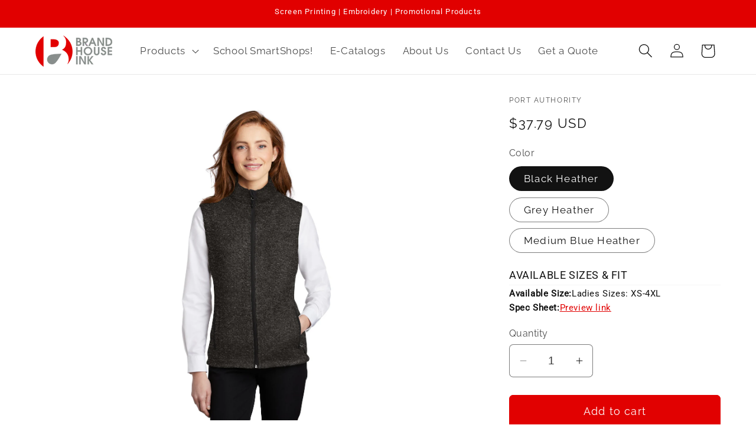

--- FILE ---
content_type: text/html; charset=utf-8
request_url: https://brandhouseink.com/products/port-authority-ladies-sweater-fleece-vest-l236
body_size: 38063
content:
<!doctype html>
<html class="no-js" lang="en">
  <head>
    <meta charset="utf-8">
    <meta http-equiv="X-UA-Compatible" content="IE=edge">
    <meta name="viewport" content="width=device-width,initial-scale=1">
    <meta name="theme-color" content="">
    <link rel="canonical" href="https://brandhouseink.com/products/port-authority-ladies-sweater-fleece-vest-l236"><link rel="icon" type="image/png" href="//brandhouseink.com/cdn/shop/files/logo.png?crop=center&height=32&v=1613537590&width=32"><link rel="preconnect" href="https://fonts.shopifycdn.com" crossorigin><title>
      Port Authority Ladies Sweater Fleece Vest L236
 &ndash; brandhouseink</title>

    
      <meta name="description" content="The comfort of a sweater joins the unbeatable warmth of fleece in these modern styles. Contrast binding at the pockets heightens the visual appeal. 8.8-ounce, 100% polyester sweater fleece Twill-taped neck Reverse coil zipper Chin guard Full-length interior storm flap Front reverse coil zippered pockets with binding tr">
    

    

<meta property="og:site_name" content="brandhouseink">
<meta property="og:url" content="https://brandhouseink.com/products/port-authority-ladies-sweater-fleece-vest-l236">
<meta property="og:title" content="Port Authority Ladies Sweater Fleece Vest L236">
<meta property="og:type" content="product">
<meta property="og:description" content="The comfort of a sweater joins the unbeatable warmth of fleece in these modern styles. Contrast binding at the pockets heightens the visual appeal. 8.8-ounce, 100% polyester sweater fleece Twill-taped neck Reverse coil zipper Chin guard Full-length interior storm flap Front reverse coil zippered pockets with binding tr"><meta property="og:image" content="http://brandhouseink.com/cdn/shop/products/L236_blackhthr_model_front_082019.jpg?v=1695720580">
  <meta property="og:image:secure_url" content="https://brandhouseink.com/cdn/shop/products/L236_blackhthr_model_front_082019.jpg?v=1695720580">
  <meta property="og:image:width" content="1200">
  <meta property="og:image:height" content="1800"><meta property="og:price:amount" content="37.79">
  <meta property="og:price:currency" content="USD"><meta name="twitter:site" content="@#"><meta name="twitter:card" content="summary_large_image">
<meta name="twitter:title" content="Port Authority Ladies Sweater Fleece Vest L236">
<meta name="twitter:description" content="The comfort of a sweater joins the unbeatable warmth of fleece in these modern styles. Contrast binding at the pockets heightens the visual appeal. 8.8-ounce, 100% polyester sweater fleece Twill-taped neck Reverse coil zipper Chin guard Full-length interior storm flap Front reverse coil zippered pockets with binding tr">


    <script src="//brandhouseink.com/cdn/shop/t/25/assets/constants.js?v=58251544750838685771696323717" defer="defer"></script>
    <script src="//brandhouseink.com/cdn/shop/t/25/assets/pubsub.js?v=158357773527763999511696323717" defer="defer"></script>
    <script src="//brandhouseink.com/cdn/shop/t/25/assets/global.js?v=54939145903281508041696323717" defer="defer"></script><script src="//brandhouseink.com/cdn/shop/t/25/assets/animations.js?v=88693664871331136111696323715" defer="defer"></script><script>window.performance && window.performance.mark && window.performance.mark('shopify.content_for_header.start');</script><meta id="shopify-digital-wallet" name="shopify-digital-wallet" content="/4594270323/digital_wallets/dialog">
<link rel="alternate" type="application/json+oembed" href="https://brandhouseink.com/products/port-authority-ladies-sweater-fleece-vest-l236.oembed">
<script async="async" src="/checkouts/internal/preloads.js?locale=en-US"></script>
<script id="shopify-features" type="application/json">{"accessToken":"d08c31cc6d0228d007c1c33ce78e1038","betas":["rich-media-storefront-analytics"],"domain":"brandhouseink.com","predictiveSearch":true,"shopId":4594270323,"locale":"en"}</script>
<script>var Shopify = Shopify || {};
Shopify.shop = "brandhouseink.myshopify.com";
Shopify.locale = "en";
Shopify.currency = {"active":"USD","rate":"1.0"};
Shopify.country = "US";
Shopify.theme = {"name":"Dawn - Working now","id":125962551411,"schema_name":"Dawn","schema_version":"11.0.0","theme_store_id":887,"role":"main"};
Shopify.theme.handle = "null";
Shopify.theme.style = {"id":null,"handle":null};
Shopify.cdnHost = "brandhouseink.com/cdn";
Shopify.routes = Shopify.routes || {};
Shopify.routes.root = "/";</script>
<script type="module">!function(o){(o.Shopify=o.Shopify||{}).modules=!0}(window);</script>
<script>!function(o){function n(){var o=[];function n(){o.push(Array.prototype.slice.apply(arguments))}return n.q=o,n}var t=o.Shopify=o.Shopify||{};t.loadFeatures=n(),t.autoloadFeatures=n()}(window);</script>
<script id="shop-js-analytics" type="application/json">{"pageType":"product"}</script>
<script defer="defer" async type="module" src="//brandhouseink.com/cdn/shopifycloud/shop-js/modules/v2/client.init-shop-cart-sync_BN7fPSNr.en.esm.js"></script>
<script defer="defer" async type="module" src="//brandhouseink.com/cdn/shopifycloud/shop-js/modules/v2/chunk.common_Cbph3Kss.esm.js"></script>
<script defer="defer" async type="module" src="//brandhouseink.com/cdn/shopifycloud/shop-js/modules/v2/chunk.modal_DKumMAJ1.esm.js"></script>
<script type="module">
  await import("//brandhouseink.com/cdn/shopifycloud/shop-js/modules/v2/client.init-shop-cart-sync_BN7fPSNr.en.esm.js");
await import("//brandhouseink.com/cdn/shopifycloud/shop-js/modules/v2/chunk.common_Cbph3Kss.esm.js");
await import("//brandhouseink.com/cdn/shopifycloud/shop-js/modules/v2/chunk.modal_DKumMAJ1.esm.js");

  window.Shopify.SignInWithShop?.initShopCartSync?.({"fedCMEnabled":true,"windoidEnabled":true});

</script>
<script>(function() {
  var isLoaded = false;
  function asyncLoad() {
    if (isLoaded) return;
    isLoaded = true;
    var urls = ["https:\/\/formbuilder.hulkapps.com\/skeletopapp.js?shop=brandhouseink.myshopify.com"];
    for (var i = 0; i < urls.length; i++) {
      var s = document.createElement('script');
      s.type = 'text/javascript';
      s.async = true;
      s.src = urls[i];
      var x = document.getElementsByTagName('script')[0];
      x.parentNode.insertBefore(s, x);
    }
  };
  if(window.attachEvent) {
    window.attachEvent('onload', asyncLoad);
  } else {
    window.addEventListener('load', asyncLoad, false);
  }
})();</script>
<script id="__st">var __st={"a":4594270323,"offset":-18000,"reqid":"15871631-20fa-4623-8c49-08f71d00fa99-1769903466","pageurl":"brandhouseink.com\/products\/port-authority-ladies-sweater-fleece-vest-l236","u":"faf0bb1ba128","p":"product","rtyp":"product","rid":7261018423411};</script>
<script>window.ShopifyPaypalV4VisibilityTracking = true;</script>
<script id="captcha-bootstrap">!function(){'use strict';const t='contact',e='account',n='new_comment',o=[[t,t],['blogs',n],['comments',n],[t,'customer']],c=[[e,'customer_login'],[e,'guest_login'],[e,'recover_customer_password'],[e,'create_customer']],r=t=>t.map((([t,e])=>`form[action*='/${t}']:not([data-nocaptcha='true']) input[name='form_type'][value='${e}']`)).join(','),a=t=>()=>t?[...document.querySelectorAll(t)].map((t=>t.form)):[];function s(){const t=[...o],e=r(t);return a(e)}const i='password',u='form_key',d=['recaptcha-v3-token','g-recaptcha-response','h-captcha-response',i],f=()=>{try{return window.sessionStorage}catch{return}},m='__shopify_v',_=t=>t.elements[u];function p(t,e,n=!1){try{const o=window.sessionStorage,c=JSON.parse(o.getItem(e)),{data:r}=function(t){const{data:e,action:n}=t;return t[m]||n?{data:e,action:n}:{data:t,action:n}}(c);for(const[e,n]of Object.entries(r))t.elements[e]&&(t.elements[e].value=n);n&&o.removeItem(e)}catch(o){console.error('form repopulation failed',{error:o})}}const l='form_type',E='cptcha';function T(t){t.dataset[E]=!0}const w=window,h=w.document,L='Shopify',v='ce_forms',y='captcha';let A=!1;((t,e)=>{const n=(g='f06e6c50-85a8-45c8-87d0-21a2b65856fe',I='https://cdn.shopify.com/shopifycloud/storefront-forms-hcaptcha/ce_storefront_forms_captcha_hcaptcha.v1.5.2.iife.js',D={infoText:'Protected by hCaptcha',privacyText:'Privacy',termsText:'Terms'},(t,e,n)=>{const o=w[L][v],c=o.bindForm;if(c)return c(t,g,e,D).then(n);var r;o.q.push([[t,g,e,D],n]),r=I,A||(h.body.append(Object.assign(h.createElement('script'),{id:'captcha-provider',async:!0,src:r})),A=!0)});var g,I,D;w[L]=w[L]||{},w[L][v]=w[L][v]||{},w[L][v].q=[],w[L][y]=w[L][y]||{},w[L][y].protect=function(t,e){n(t,void 0,e),T(t)},Object.freeze(w[L][y]),function(t,e,n,w,h,L){const[v,y,A,g]=function(t,e,n){const i=e?o:[],u=t?c:[],d=[...i,...u],f=r(d),m=r(i),_=r(d.filter((([t,e])=>n.includes(e))));return[a(f),a(m),a(_),s()]}(w,h,L),I=t=>{const e=t.target;return e instanceof HTMLFormElement?e:e&&e.form},D=t=>v().includes(t);t.addEventListener('submit',(t=>{const e=I(t);if(!e)return;const n=D(e)&&!e.dataset.hcaptchaBound&&!e.dataset.recaptchaBound,o=_(e),c=g().includes(e)&&(!o||!o.value);(n||c)&&t.preventDefault(),c&&!n&&(function(t){try{if(!f())return;!function(t){const e=f();if(!e)return;const n=_(t);if(!n)return;const o=n.value;o&&e.removeItem(o)}(t);const e=Array.from(Array(32),(()=>Math.random().toString(36)[2])).join('');!function(t,e){_(t)||t.append(Object.assign(document.createElement('input'),{type:'hidden',name:u})),t.elements[u].value=e}(t,e),function(t,e){const n=f();if(!n)return;const o=[...t.querySelectorAll(`input[type='${i}']`)].map((({name:t})=>t)),c=[...d,...o],r={};for(const[a,s]of new FormData(t).entries())c.includes(a)||(r[a]=s);n.setItem(e,JSON.stringify({[m]:1,action:t.action,data:r}))}(t,e)}catch(e){console.error('failed to persist form',e)}}(e),e.submit())}));const S=(t,e)=>{t&&!t.dataset[E]&&(n(t,e.some((e=>e===t))),T(t))};for(const o of['focusin','change'])t.addEventListener(o,(t=>{const e=I(t);D(e)&&S(e,y())}));const B=e.get('form_key'),M=e.get(l),P=B&&M;t.addEventListener('DOMContentLoaded',(()=>{const t=y();if(P)for(const e of t)e.elements[l].value===M&&p(e,B);[...new Set([...A(),...v().filter((t=>'true'===t.dataset.shopifyCaptcha))])].forEach((e=>S(e,t)))}))}(h,new URLSearchParams(w.location.search),n,t,e,['guest_login'])})(!0,!0)}();</script>
<script integrity="sha256-4kQ18oKyAcykRKYeNunJcIwy7WH5gtpwJnB7kiuLZ1E=" data-source-attribution="shopify.loadfeatures" defer="defer" src="//brandhouseink.com/cdn/shopifycloud/storefront/assets/storefront/load_feature-a0a9edcb.js" crossorigin="anonymous"></script>
<script data-source-attribution="shopify.dynamic_checkout.dynamic.init">var Shopify=Shopify||{};Shopify.PaymentButton=Shopify.PaymentButton||{isStorefrontPortableWallets:!0,init:function(){window.Shopify.PaymentButton.init=function(){};var t=document.createElement("script");t.src="https://brandhouseink.com/cdn/shopifycloud/portable-wallets/latest/portable-wallets.en.js",t.type="module",document.head.appendChild(t)}};
</script>
<script data-source-attribution="shopify.dynamic_checkout.buyer_consent">
  function portableWalletsHideBuyerConsent(e){var t=document.getElementById("shopify-buyer-consent"),n=document.getElementById("shopify-subscription-policy-button");t&&n&&(t.classList.add("hidden"),t.setAttribute("aria-hidden","true"),n.removeEventListener("click",e))}function portableWalletsShowBuyerConsent(e){var t=document.getElementById("shopify-buyer-consent"),n=document.getElementById("shopify-subscription-policy-button");t&&n&&(t.classList.remove("hidden"),t.removeAttribute("aria-hidden"),n.addEventListener("click",e))}window.Shopify?.PaymentButton&&(window.Shopify.PaymentButton.hideBuyerConsent=portableWalletsHideBuyerConsent,window.Shopify.PaymentButton.showBuyerConsent=portableWalletsShowBuyerConsent);
</script>
<script data-source-attribution="shopify.dynamic_checkout.cart.bootstrap">document.addEventListener("DOMContentLoaded",(function(){function t(){return document.querySelector("shopify-accelerated-checkout-cart, shopify-accelerated-checkout")}if(t())Shopify.PaymentButton.init();else{new MutationObserver((function(e,n){t()&&(Shopify.PaymentButton.init(),n.disconnect())})).observe(document.body,{childList:!0,subtree:!0})}}));
</script>
<script id="sections-script" data-sections="header" defer="defer" src="//brandhouseink.com/cdn/shop/t/25/compiled_assets/scripts.js?v=4125"></script>
<script>window.performance && window.performance.mark && window.performance.mark('shopify.content_for_header.end');</script>


    <style data-shopify>
      @font-face {
  font-family: Raleway;
  font-weight: 400;
  font-style: normal;
  font-display: swap;
  src: url("//brandhouseink.com/cdn/fonts/raleway/raleway_n4.2c76ddd103ff0f30b1230f13e160330ff8b2c68a.woff2") format("woff2"),
       url("//brandhouseink.com/cdn/fonts/raleway/raleway_n4.c057757dddc39994ad5d9c9f58e7c2c2a72359a9.woff") format("woff");
}

      @font-face {
  font-family: Raleway;
  font-weight: 700;
  font-style: normal;
  font-display: swap;
  src: url("//brandhouseink.com/cdn/fonts/raleway/raleway_n7.740cf9e1e4566800071db82eeca3cca45f43ba63.woff2") format("woff2"),
       url("//brandhouseink.com/cdn/fonts/raleway/raleway_n7.84943791ecde186400af8db54cf3b5b5e5049a8f.woff") format("woff");
}

      @font-face {
  font-family: Raleway;
  font-weight: 400;
  font-style: italic;
  font-display: swap;
  src: url("//brandhouseink.com/cdn/fonts/raleway/raleway_i4.aaa73a72f55a5e60da3e9a082717e1ed8f22f0a2.woff2") format("woff2"),
       url("//brandhouseink.com/cdn/fonts/raleway/raleway_i4.650670cc243082f8988ecc5576b6d613cfd5a8ee.woff") format("woff");
}

      @font-face {
  font-family: Raleway;
  font-weight: 700;
  font-style: italic;
  font-display: swap;
  src: url("//brandhouseink.com/cdn/fonts/raleway/raleway_i7.6d68e3c55f3382a6b4f1173686f538d89ce56dbc.woff2") format("woff2"),
       url("//brandhouseink.com/cdn/fonts/raleway/raleway_i7.ed82a5a5951418ec5b6b0a5010cb65216574b2bd.woff") format("woff");
}

      @font-face {
  font-family: Roboto;
  font-weight: 400;
  font-style: normal;
  font-display: swap;
  src: url("//brandhouseink.com/cdn/fonts/roboto/roboto_n4.2019d890f07b1852f56ce63ba45b2db45d852cba.woff2") format("woff2"),
       url("//brandhouseink.com/cdn/fonts/roboto/roboto_n4.238690e0007583582327135619c5f7971652fa9d.woff") format("woff");
}


      
        :root,
        .color-background-1 {
          --color-background: 255,255,255;
        
          --gradient-background: #ffffff;
        
        --color-foreground: 18,18,18;
        --color-shadow: 225,0,0;
        --color-button: 225,0,0;
        --color-button-text: 255,255,255;
        --color-secondary-button: 255,255,255;
        --color-secondary-button-text: 225,0,0;
        --color-link: 225,0,0;
        --color-badge-foreground: 18,18,18;
        --color-badge-background: 255,255,255;
        --color-badge-border: 18,18,18;
        --payment-terms-background-color: rgb(255 255 255);
      }
      
        
        .color-background-2 {
          --color-background: 243,243,243;
        
          --gradient-background: #f3f3f3;
        
        --color-foreground: 18,18,18;
        --color-shadow: 221,29,29;
        --color-button: 221,29,29;
        --color-button-text: 243,243,243;
        --color-secondary-button: 243,243,243;
        --color-secondary-button-text: 221,29,29;
        --color-link: 221,29,29;
        --color-badge-foreground: 18,18,18;
        --color-badge-background: 243,243,243;
        --color-badge-border: 18,18,18;
        --payment-terms-background-color: rgb(243 243 243);
      }
      
        
        .color-inverse {
          --color-background: 225,0,0;
        
          --gradient-background: #e10000;
        
        --color-foreground: 255,255,255;
        --color-shadow: 18,18,18;
        --color-button: 255,255,255;
        --color-button-text: 0,0,0;
        --color-secondary-button: 225,0,0;
        --color-secondary-button-text: 255,255,255;
        --color-link: 255,255,255;
        --color-badge-foreground: 255,255,255;
        --color-badge-background: 225,0,0;
        --color-badge-border: 255,255,255;
        --payment-terms-background-color: rgb(225 0 0);
      }
      
        
        .color-accent-1 {
          --color-background: 18,18,18;
        
          --gradient-background: #121212;
        
        --color-foreground: 255,255,255;
        --color-shadow: 18,18,18;
        --color-button: 255,255,255;
        --color-button-text: 18,18,18;
        --color-secondary-button: 18,18,18;
        --color-secondary-button-text: 255,255,255;
        --color-link: 255,255,255;
        --color-badge-foreground: 255,255,255;
        --color-badge-background: 18,18,18;
        --color-badge-border: 255,255,255;
        --payment-terms-background-color: rgb(18 18 18);
      }
      
        
        .color-accent-2 {
          --color-background: 51,79,180;
        
          --gradient-background: #334fb4;
        
        --color-foreground: 255,255,255;
        --color-shadow: 18,18,18;
        --color-button: 255,255,255;
        --color-button-text: 51,79,180;
        --color-secondary-button: 51,79,180;
        --color-secondary-button-text: 255,255,255;
        --color-link: 255,255,255;
        --color-badge-foreground: 255,255,255;
        --color-badge-background: 51,79,180;
        --color-badge-border: 255,255,255;
        --payment-terms-background-color: rgb(51 79 180);
      }
      

      body, .color-background-1, .color-background-2, .color-inverse, .color-accent-1, .color-accent-2 {
        color: rgba(var(--color-foreground), 0.75);
        background-color: rgb(var(--color-background));
      }

      :root {
        --font-body-family: Raleway, sans-serif;
        --font-body-style: normal;
        --font-body-weight: 400;
        --font-body-weight-bold: 700;

        --font-heading-family: Roboto, sans-serif;
        --font-heading-style: normal;
        --font-heading-weight: 400;

        --font-body-scale: 1.2;
        --font-heading-scale: 0.8333333333333334;

        --media-padding: px;
        --media-border-opacity: 0.05;
        --media-border-width: 0px;
        --media-radius: 0px;
        --media-shadow-opacity: 0.0;
        --media-shadow-horizontal-offset: 0px;
        --media-shadow-vertical-offset: 4px;
        --media-shadow-blur-radius: 5px;
        --media-shadow-visible: 0;

        --page-width: 120rem;
        --page-width-margin: 0rem;

        --product-card-image-padding: 0.0rem;
        --product-card-corner-radius: 0.6rem;
        --product-card-text-alignment: center;
        --product-card-border-width: 0.1rem;
        --product-card-border-opacity: 0.1;
        --product-card-shadow-opacity: 0.1;
        --product-card-shadow-visible: 1;
        --product-card-shadow-horizontal-offset: 0.0rem;
        --product-card-shadow-vertical-offset: 0.2rem;
        --product-card-shadow-blur-radius: 0.5rem;

        --collection-card-image-padding: 0.0rem;
        --collection-card-corner-radius: 0.6rem;
        --collection-card-text-alignment: center;
        --collection-card-border-width: 0.1rem;
        --collection-card-border-opacity: 0.1;
        --collection-card-shadow-opacity: 0.1;
        --collection-card-shadow-visible: 1;
        --collection-card-shadow-horizontal-offset: 0.0rem;
        --collection-card-shadow-vertical-offset: 0.2rem;
        --collection-card-shadow-blur-radius: 0.5rem;

        --blog-card-image-padding: 0.0rem;
        --blog-card-corner-radius: 0.0rem;
        --blog-card-text-alignment: left;
        --blog-card-border-width: 0.0rem;
        --blog-card-border-opacity: 0.1;
        --blog-card-shadow-opacity: 0.0;
        --blog-card-shadow-visible: 0;
        --blog-card-shadow-horizontal-offset: 0.0rem;
        --blog-card-shadow-vertical-offset: 0.4rem;
        --blog-card-shadow-blur-radius: 0.5rem;

        --badge-corner-radius: 4.0rem;

        --popup-border-width: 1px;
        --popup-border-opacity: 0.1;
        --popup-corner-radius: 0px;
        --popup-shadow-opacity: 0.05;
        --popup-shadow-horizontal-offset: 0px;
        --popup-shadow-vertical-offset: 4px;
        --popup-shadow-blur-radius: 5px;

        --drawer-border-width: 1px;
        --drawer-border-opacity: 0.1;
        --drawer-shadow-opacity: 0.0;
        --drawer-shadow-horizontal-offset: 0px;
        --drawer-shadow-vertical-offset: 4px;
        --drawer-shadow-blur-radius: 5px;

        --spacing-sections-desktop: 16px;
        --spacing-sections-mobile: 16px;

        --grid-desktop-vertical-spacing: 12px;
        --grid-desktop-horizontal-spacing: 12px;
        --grid-mobile-vertical-spacing: 6px;
        --grid-mobile-horizontal-spacing: 6px;

        --text-boxes-border-opacity: 0.1;
        --text-boxes-border-width: 0px;
        --text-boxes-radius: 0px;
        --text-boxes-shadow-opacity: 0.0;
        --text-boxes-shadow-visible: 0;
        --text-boxes-shadow-horizontal-offset: 0px;
        --text-boxes-shadow-vertical-offset: 4px;
        --text-boxes-shadow-blur-radius: 5px;

        --buttons-radius: 6px;
        --buttons-radius-outset: 7px;
        --buttons-border-width: 1px;
        --buttons-border-opacity: 1.0;
        --buttons-shadow-opacity: 0.0;
        --buttons-shadow-visible: 0;
        --buttons-shadow-horizontal-offset: 0px;
        --buttons-shadow-vertical-offset: 4px;
        --buttons-shadow-blur-radius: 5px;
        --buttons-border-offset: 0.3px;

        --inputs-radius: 6px;
        --inputs-border-width: 1px;
        --inputs-border-opacity: 0.55;
        --inputs-shadow-opacity: 0.0;
        --inputs-shadow-horizontal-offset: 0px;
        --inputs-margin-offset: 0px;
        --inputs-shadow-vertical-offset: 4px;
        --inputs-shadow-blur-radius: 5px;
        --inputs-radius-outset: 7px;

        --variant-pills-radius: 40px;
        --variant-pills-border-width: 1px;
        --variant-pills-border-opacity: 0.55;
        --variant-pills-shadow-opacity: 0.0;
        --variant-pills-shadow-horizontal-offset: 0px;
        --variant-pills-shadow-vertical-offset: 4px;
        --variant-pills-shadow-blur-radius: 5px;
      }

      *,
      *::before,
      *::after {
        box-sizing: inherit;
      }

      html {
        box-sizing: border-box;
        font-size: calc(var(--font-body-scale) * 62.5%);
        height: 100%;
      }

      body {
        display: grid;
        grid-template-rows: auto auto 1fr auto;
        grid-template-columns: 100%;
        min-height: 100%;
        margin: 0;
        font-size: 1.5rem;
        letter-spacing: 0.06rem;
        line-height: calc(1 + 0.8 / var(--font-body-scale));
        font-family: var(--font-body-family);
        font-style: var(--font-body-style);
        font-weight: var(--font-body-weight);
      }

      @media screen and (min-width: 750px) {
        body {
          font-size: 1.6rem;
        }
      }
    </style>

    <link href="//brandhouseink.com/cdn/shop/t/25/assets/base.css?v=48235161757992836721698339489" rel="stylesheet" type="text/css" media="all" />
<link rel="preload" as="font" href="//brandhouseink.com/cdn/fonts/raleway/raleway_n4.2c76ddd103ff0f30b1230f13e160330ff8b2c68a.woff2" type="font/woff2" crossorigin><link rel="preload" as="font" href="//brandhouseink.com/cdn/fonts/roboto/roboto_n4.2019d890f07b1852f56ce63ba45b2db45d852cba.woff2" type="font/woff2" crossorigin><link href="//brandhouseink.com/cdn/shop/t/25/assets/component-localization-form.css?v=143319823105703127341696323716" rel="stylesheet" type="text/css" media="all" />
      <script src="//brandhouseink.com/cdn/shop/t/25/assets/localization-form.js?v=161644695336821385561696323717" defer="defer"></script><link
        rel="stylesheet"
        href="//brandhouseink.com/cdn/shop/t/25/assets/component-predictive-search.css?v=118923337488134913561696323716"
        media="print"
        onload="this.media='all'"
      ><script>
      document.documentElement.className = document.documentElement.className.replace('no-js', 'js');
      if (Shopify.designMode) {
        document.documentElement.classList.add('shopify-design-mode');
      }
    </script>
    <!--CPC-->
  <script src='https://ajax.googleapis.com/ajax/libs/jquery/3.5.1/jquery.min.js'></script>
  <!--CPC-->
  <script src='https://cdn-assets.custompricecalculator.com/shopify/calculator.js'></script>

<!-- GSSTART CFP code start. Do not change -->
<script type="text/javascript"> gsProductId = "7261018423411"; gsCustomerId = ""; gsShopName = "brandhouseink.myshopify.com";   gsProductName = "Port Authority Ladies Sweater Fleece Vest L236";
  gsProductHandle = "port-authority-ladies-sweater-fleece-vest-l236"; gsProductPrice = "3779";  gsProductImage = "//brandhouseink.com/cdn/shop/products/L236_blackhthr_model_front_082019_small.jpg?v=1695720580"; </script><script type="text/javascript"> gsProductId = "7261018423411"; gsCustomerId = ""; gsShopName = "brandhouseink.myshopify.com";   gsProductName = "Port Authority Ladies Sweater Fleece Vest L236";
  gsProductHandle = "port-authority-ladies-sweater-fleece-vest-l236"; gsProductPrice = "3779";  gsProductImage = "//brandhouseink.com/cdn/shop/products/L236_blackhthr_model_front_082019_small.jpg?v=1695720580"; </script><script type="text/javascript"> gsProductId = "7261018423411"; gsCustomerId = ""; gsShopName = "brandhouseink.myshopify.com";   gsProductName = "Port Authority Ladies Sweater Fleece Vest L236";
  gsProductHandle = "port-authority-ladies-sweater-fleece-vest-l236"; gsProductPrice = "3779";  gsProductImage = "//brandhouseink.com/cdn/shop/products/L236_blackhthr_model_front_082019_small.jpg?v=1695720580"; </script><script   type="text/javascript" charset="utf-8" src="https://gravity-software.com/js/shopify/slider_lib3602.js?v=gsca30e3971f8128f74d3d0be627fd91cd"></script> <script   type="text/javascript" charset="utf-8" src="https://gravity-software.com/js/shopify/jqueryui/jquery-ui.min3602.js?v=gsca30e3971f8128f74d3d0be627fd91cd"></script> <script   type="text/javascript" charset="utf-8" src="https://gravity-software.com/js/shopify/cfp_shop3602.js?v=gsca30e3971f8128f74d3d0be627fd91cd"></script> <link rel="stylesheet" href="https://gravity-software.com/js/shopify/jqueryui/jquery-ui.min3602.css?v=gsca30e3971f8128f74d3d0be627fd91cd"/> 
<!-- CFP code end. Do not change GSEND --><link href="https://monorail-edge.shopifysvc.com" rel="dns-prefetch">
<script>(function(){if ("sendBeacon" in navigator && "performance" in window) {try {var session_token_from_headers = performance.getEntriesByType('navigation')[0].serverTiming.find(x => x.name == '_s').description;} catch {var session_token_from_headers = undefined;}var session_cookie_matches = document.cookie.match(/_shopify_s=([^;]*)/);var session_token_from_cookie = session_cookie_matches && session_cookie_matches.length === 2 ? session_cookie_matches[1] : "";var session_token = session_token_from_headers || session_token_from_cookie || "";function handle_abandonment_event(e) {var entries = performance.getEntries().filter(function(entry) {return /monorail-edge.shopifysvc.com/.test(entry.name);});if (!window.abandonment_tracked && entries.length === 0) {window.abandonment_tracked = true;var currentMs = Date.now();var navigation_start = performance.timing.navigationStart;var payload = {shop_id: 4594270323,url: window.location.href,navigation_start,duration: currentMs - navigation_start,session_token,page_type: "product"};window.navigator.sendBeacon("https://monorail-edge.shopifysvc.com/v1/produce", JSON.stringify({schema_id: "online_store_buyer_site_abandonment/1.1",payload: payload,metadata: {event_created_at_ms: currentMs,event_sent_at_ms: currentMs}}));}}window.addEventListener('pagehide', handle_abandonment_event);}}());</script>
<script id="web-pixels-manager-setup">(function e(e,d,r,n,o){if(void 0===o&&(o={}),!Boolean(null===(a=null===(i=window.Shopify)||void 0===i?void 0:i.analytics)||void 0===a?void 0:a.replayQueue)){var i,a;window.Shopify=window.Shopify||{};var t=window.Shopify;t.analytics=t.analytics||{};var s=t.analytics;s.replayQueue=[],s.publish=function(e,d,r){return s.replayQueue.push([e,d,r]),!0};try{self.performance.mark("wpm:start")}catch(e){}var l=function(){var e={modern:/Edge?\/(1{2}[4-9]|1[2-9]\d|[2-9]\d{2}|\d{4,})\.\d+(\.\d+|)|Firefox\/(1{2}[4-9]|1[2-9]\d|[2-9]\d{2}|\d{4,})\.\d+(\.\d+|)|Chrom(ium|e)\/(9{2}|\d{3,})\.\d+(\.\d+|)|(Maci|X1{2}).+ Version\/(15\.\d+|(1[6-9]|[2-9]\d|\d{3,})\.\d+)([,.]\d+|)( \(\w+\)|)( Mobile\/\w+|) Safari\/|Chrome.+OPR\/(9{2}|\d{3,})\.\d+\.\d+|(CPU[ +]OS|iPhone[ +]OS|CPU[ +]iPhone|CPU IPhone OS|CPU iPad OS)[ +]+(15[._]\d+|(1[6-9]|[2-9]\d|\d{3,})[._]\d+)([._]\d+|)|Android:?[ /-](13[3-9]|1[4-9]\d|[2-9]\d{2}|\d{4,})(\.\d+|)(\.\d+|)|Android.+Firefox\/(13[5-9]|1[4-9]\d|[2-9]\d{2}|\d{4,})\.\d+(\.\d+|)|Android.+Chrom(ium|e)\/(13[3-9]|1[4-9]\d|[2-9]\d{2}|\d{4,})\.\d+(\.\d+|)|SamsungBrowser\/([2-9]\d|\d{3,})\.\d+/,legacy:/Edge?\/(1[6-9]|[2-9]\d|\d{3,})\.\d+(\.\d+|)|Firefox\/(5[4-9]|[6-9]\d|\d{3,})\.\d+(\.\d+|)|Chrom(ium|e)\/(5[1-9]|[6-9]\d|\d{3,})\.\d+(\.\d+|)([\d.]+$|.*Safari\/(?![\d.]+ Edge\/[\d.]+$))|(Maci|X1{2}).+ Version\/(10\.\d+|(1[1-9]|[2-9]\d|\d{3,})\.\d+)([,.]\d+|)( \(\w+\)|)( Mobile\/\w+|) Safari\/|Chrome.+OPR\/(3[89]|[4-9]\d|\d{3,})\.\d+\.\d+|(CPU[ +]OS|iPhone[ +]OS|CPU[ +]iPhone|CPU IPhone OS|CPU iPad OS)[ +]+(10[._]\d+|(1[1-9]|[2-9]\d|\d{3,})[._]\d+)([._]\d+|)|Android:?[ /-](13[3-9]|1[4-9]\d|[2-9]\d{2}|\d{4,})(\.\d+|)(\.\d+|)|Mobile Safari.+OPR\/([89]\d|\d{3,})\.\d+\.\d+|Android.+Firefox\/(13[5-9]|1[4-9]\d|[2-9]\d{2}|\d{4,})\.\d+(\.\d+|)|Android.+Chrom(ium|e)\/(13[3-9]|1[4-9]\d|[2-9]\d{2}|\d{4,})\.\d+(\.\d+|)|Android.+(UC? ?Browser|UCWEB|U3)[ /]?(15\.([5-9]|\d{2,})|(1[6-9]|[2-9]\d|\d{3,})\.\d+)\.\d+|SamsungBrowser\/(5\.\d+|([6-9]|\d{2,})\.\d+)|Android.+MQ{2}Browser\/(14(\.(9|\d{2,})|)|(1[5-9]|[2-9]\d|\d{3,})(\.\d+|))(\.\d+|)|K[Aa][Ii]OS\/(3\.\d+|([4-9]|\d{2,})\.\d+)(\.\d+|)/},d=e.modern,r=e.legacy,n=navigator.userAgent;return n.match(d)?"modern":n.match(r)?"legacy":"unknown"}(),u="modern"===l?"modern":"legacy",c=(null!=n?n:{modern:"",legacy:""})[u],f=function(e){return[e.baseUrl,"/wpm","/b",e.hashVersion,"modern"===e.buildTarget?"m":"l",".js"].join("")}({baseUrl:d,hashVersion:r,buildTarget:u}),m=function(e){var d=e.version,r=e.bundleTarget,n=e.surface,o=e.pageUrl,i=e.monorailEndpoint;return{emit:function(e){var a=e.status,t=e.errorMsg,s=(new Date).getTime(),l=JSON.stringify({metadata:{event_sent_at_ms:s},events:[{schema_id:"web_pixels_manager_load/3.1",payload:{version:d,bundle_target:r,page_url:o,status:a,surface:n,error_msg:t},metadata:{event_created_at_ms:s}}]});if(!i)return console&&console.warn&&console.warn("[Web Pixels Manager] No Monorail endpoint provided, skipping logging."),!1;try{return self.navigator.sendBeacon.bind(self.navigator)(i,l)}catch(e){}var u=new XMLHttpRequest;try{return u.open("POST",i,!0),u.setRequestHeader("Content-Type","text/plain"),u.send(l),!0}catch(e){return console&&console.warn&&console.warn("[Web Pixels Manager] Got an unhandled error while logging to Monorail."),!1}}}}({version:r,bundleTarget:l,surface:e.surface,pageUrl:self.location.href,monorailEndpoint:e.monorailEndpoint});try{o.browserTarget=l,function(e){var d=e.src,r=e.async,n=void 0===r||r,o=e.onload,i=e.onerror,a=e.sri,t=e.scriptDataAttributes,s=void 0===t?{}:t,l=document.createElement("script"),u=document.querySelector("head"),c=document.querySelector("body");if(l.async=n,l.src=d,a&&(l.integrity=a,l.crossOrigin="anonymous"),s)for(var f in s)if(Object.prototype.hasOwnProperty.call(s,f))try{l.dataset[f]=s[f]}catch(e){}if(o&&l.addEventListener("load",o),i&&l.addEventListener("error",i),u)u.appendChild(l);else{if(!c)throw new Error("Did not find a head or body element to append the script");c.appendChild(l)}}({src:f,async:!0,onload:function(){if(!function(){var e,d;return Boolean(null===(d=null===(e=window.Shopify)||void 0===e?void 0:e.analytics)||void 0===d?void 0:d.initialized)}()){var d=window.webPixelsManager.init(e)||void 0;if(d){var r=window.Shopify.analytics;r.replayQueue.forEach((function(e){var r=e[0],n=e[1],o=e[2];d.publishCustomEvent(r,n,o)})),r.replayQueue=[],r.publish=d.publishCustomEvent,r.visitor=d.visitor,r.initialized=!0}}},onerror:function(){return m.emit({status:"failed",errorMsg:"".concat(f," has failed to load")})},sri:function(e){var d=/^sha384-[A-Za-z0-9+/=]+$/;return"string"==typeof e&&d.test(e)}(c)?c:"",scriptDataAttributes:o}),m.emit({status:"loading"})}catch(e){m.emit({status:"failed",errorMsg:(null==e?void 0:e.message)||"Unknown error"})}}})({shopId: 4594270323,storefrontBaseUrl: "https://brandhouseink.com",extensionsBaseUrl: "https://extensions.shopifycdn.com/cdn/shopifycloud/web-pixels-manager",monorailEndpoint: "https://monorail-edge.shopifysvc.com/unstable/produce_batch",surface: "storefront-renderer",enabledBetaFlags: ["2dca8a86"],webPixelsConfigList: [{"id":"shopify-app-pixel","configuration":"{}","eventPayloadVersion":"v1","runtimeContext":"STRICT","scriptVersion":"0450","apiClientId":"shopify-pixel","type":"APP","privacyPurposes":["ANALYTICS","MARKETING"]},{"id":"shopify-custom-pixel","eventPayloadVersion":"v1","runtimeContext":"LAX","scriptVersion":"0450","apiClientId":"shopify-pixel","type":"CUSTOM","privacyPurposes":["ANALYTICS","MARKETING"]}],isMerchantRequest: false,initData: {"shop":{"name":"brandhouseink","paymentSettings":{"currencyCode":"USD"},"myshopifyDomain":"brandhouseink.myshopify.com","countryCode":"US","storefrontUrl":"https:\/\/brandhouseink.com"},"customer":null,"cart":null,"checkout":null,"productVariants":[{"price":{"amount":37.79,"currencyCode":"USD"},"product":{"title":"Port Authority Ladies Sweater Fleece Vest L236","vendor":"Port Authority","id":"7261018423411","untranslatedTitle":"Port Authority Ladies Sweater Fleece Vest L236","url":"\/products\/port-authority-ladies-sweater-fleece-vest-l236","type":"Ladies"},"id":"40971329372275","image":{"src":"\/\/brandhouseink.com\/cdn\/shop\/products\/L236_blackhthr_model_front_082019.jpg?v=1695720580"},"sku":"L236-Black Heather","title":"Black Heather","untranslatedTitle":"Black Heather"},{"price":{"amount":37.79,"currencyCode":"USD"},"product":{"title":"Port Authority Ladies Sweater Fleece Vest L236","vendor":"Port Authority","id":"7261018423411","untranslatedTitle":"Port Authority Ladies Sweater Fleece Vest L236","url":"\/products\/port-authority-ladies-sweater-fleece-vest-l236","type":"Ladies"},"id":"40971329405043","image":{"src":"\/\/brandhouseink.com\/cdn\/shop\/products\/L236_lighththrgrey_model_front_082019.jpg?v=1695720580"},"sku":"L236-Grey Heather","title":"Grey Heather","untranslatedTitle":"Grey Heather"},{"price":{"amount":37.79,"currencyCode":"USD"},"product":{"title":"Port Authority Ladies Sweater Fleece Vest L236","vendor":"Port Authority","id":"7261018423411","untranslatedTitle":"Port Authority Ladies Sweater Fleece Vest L236","url":"\/products\/port-authority-ladies-sweater-fleece-vest-l236","type":"Ladies"},"id":"40971329437811","image":{"src":"\/\/brandhouseink.com\/cdn\/shop\/products\/L236_mediumbluehthr_model_front_082019.jpg?v=1695720580"},"sku":"L236-Medium Blue Heather","title":"Medium Blue Heather","untranslatedTitle":"Medium Blue Heather"}],"purchasingCompany":null},},"https://brandhouseink.com/cdn","1d2a099fw23dfb22ep557258f5m7a2edbae",{"modern":"","legacy":""},{"shopId":"4594270323","storefrontBaseUrl":"https:\/\/brandhouseink.com","extensionBaseUrl":"https:\/\/extensions.shopifycdn.com\/cdn\/shopifycloud\/web-pixels-manager","surface":"storefront-renderer","enabledBetaFlags":"[\"2dca8a86\"]","isMerchantRequest":"false","hashVersion":"1d2a099fw23dfb22ep557258f5m7a2edbae","publish":"custom","events":"[[\"page_viewed\",{}],[\"product_viewed\",{\"productVariant\":{\"price\":{\"amount\":37.79,\"currencyCode\":\"USD\"},\"product\":{\"title\":\"Port Authority Ladies Sweater Fleece Vest L236\",\"vendor\":\"Port Authority\",\"id\":\"7261018423411\",\"untranslatedTitle\":\"Port Authority Ladies Sweater Fleece Vest L236\",\"url\":\"\/products\/port-authority-ladies-sweater-fleece-vest-l236\",\"type\":\"Ladies\"},\"id\":\"40971329372275\",\"image\":{\"src\":\"\/\/brandhouseink.com\/cdn\/shop\/products\/L236_blackhthr_model_front_082019.jpg?v=1695720580\"},\"sku\":\"L236-Black Heather\",\"title\":\"Black Heather\",\"untranslatedTitle\":\"Black Heather\"}}]]"});</script><script>
  window.ShopifyAnalytics = window.ShopifyAnalytics || {};
  window.ShopifyAnalytics.meta = window.ShopifyAnalytics.meta || {};
  window.ShopifyAnalytics.meta.currency = 'USD';
  var meta = {"product":{"id":7261018423411,"gid":"gid:\/\/shopify\/Product\/7261018423411","vendor":"Port Authority","type":"Ladies","handle":"port-authority-ladies-sweater-fleece-vest-l236","variants":[{"id":40971329372275,"price":3779,"name":"Port Authority Ladies Sweater Fleece Vest L236 - Black Heather","public_title":"Black Heather","sku":"L236-Black Heather"},{"id":40971329405043,"price":3779,"name":"Port Authority Ladies Sweater Fleece Vest L236 - Grey Heather","public_title":"Grey Heather","sku":"L236-Grey Heather"},{"id":40971329437811,"price":3779,"name":"Port Authority Ladies Sweater Fleece Vest L236 - Medium Blue Heather","public_title":"Medium Blue Heather","sku":"L236-Medium Blue Heather"}],"remote":false},"page":{"pageType":"product","resourceType":"product","resourceId":7261018423411,"requestId":"15871631-20fa-4623-8c49-08f71d00fa99-1769903466"}};
  for (var attr in meta) {
    window.ShopifyAnalytics.meta[attr] = meta[attr];
  }
</script>
<script class="analytics">
  (function () {
    var customDocumentWrite = function(content) {
      var jquery = null;

      if (window.jQuery) {
        jquery = window.jQuery;
      } else if (window.Checkout && window.Checkout.$) {
        jquery = window.Checkout.$;
      }

      if (jquery) {
        jquery('body').append(content);
      }
    };

    var hasLoggedConversion = function(token) {
      if (token) {
        return document.cookie.indexOf('loggedConversion=' + token) !== -1;
      }
      return false;
    }

    var setCookieIfConversion = function(token) {
      if (token) {
        var twoMonthsFromNow = new Date(Date.now());
        twoMonthsFromNow.setMonth(twoMonthsFromNow.getMonth() + 2);

        document.cookie = 'loggedConversion=' + token + '; expires=' + twoMonthsFromNow;
      }
    }

    var trekkie = window.ShopifyAnalytics.lib = window.trekkie = window.trekkie || [];
    if (trekkie.integrations) {
      return;
    }
    trekkie.methods = [
      'identify',
      'page',
      'ready',
      'track',
      'trackForm',
      'trackLink'
    ];
    trekkie.factory = function(method) {
      return function() {
        var args = Array.prototype.slice.call(arguments);
        args.unshift(method);
        trekkie.push(args);
        return trekkie;
      };
    };
    for (var i = 0; i < trekkie.methods.length; i++) {
      var key = trekkie.methods[i];
      trekkie[key] = trekkie.factory(key);
    }
    trekkie.load = function(config) {
      trekkie.config = config || {};
      trekkie.config.initialDocumentCookie = document.cookie;
      var first = document.getElementsByTagName('script')[0];
      var script = document.createElement('script');
      script.type = 'text/javascript';
      script.onerror = function(e) {
        var scriptFallback = document.createElement('script');
        scriptFallback.type = 'text/javascript';
        scriptFallback.onerror = function(error) {
                var Monorail = {
      produce: function produce(monorailDomain, schemaId, payload) {
        var currentMs = new Date().getTime();
        var event = {
          schema_id: schemaId,
          payload: payload,
          metadata: {
            event_created_at_ms: currentMs,
            event_sent_at_ms: currentMs
          }
        };
        return Monorail.sendRequest("https://" + monorailDomain + "/v1/produce", JSON.stringify(event));
      },
      sendRequest: function sendRequest(endpointUrl, payload) {
        // Try the sendBeacon API
        if (window && window.navigator && typeof window.navigator.sendBeacon === 'function' && typeof window.Blob === 'function' && !Monorail.isIos12()) {
          var blobData = new window.Blob([payload], {
            type: 'text/plain'
          });

          if (window.navigator.sendBeacon(endpointUrl, blobData)) {
            return true;
          } // sendBeacon was not successful

        } // XHR beacon

        var xhr = new XMLHttpRequest();

        try {
          xhr.open('POST', endpointUrl);
          xhr.setRequestHeader('Content-Type', 'text/plain');
          xhr.send(payload);
        } catch (e) {
          console.log(e);
        }

        return false;
      },
      isIos12: function isIos12() {
        return window.navigator.userAgent.lastIndexOf('iPhone; CPU iPhone OS 12_') !== -1 || window.navigator.userAgent.lastIndexOf('iPad; CPU OS 12_') !== -1;
      }
    };
    Monorail.produce('monorail-edge.shopifysvc.com',
      'trekkie_storefront_load_errors/1.1',
      {shop_id: 4594270323,
      theme_id: 125962551411,
      app_name: "storefront",
      context_url: window.location.href,
      source_url: "//brandhouseink.com/cdn/s/trekkie.storefront.c59ea00e0474b293ae6629561379568a2d7c4bba.min.js"});

        };
        scriptFallback.async = true;
        scriptFallback.src = '//brandhouseink.com/cdn/s/trekkie.storefront.c59ea00e0474b293ae6629561379568a2d7c4bba.min.js';
        first.parentNode.insertBefore(scriptFallback, first);
      };
      script.async = true;
      script.src = '//brandhouseink.com/cdn/s/trekkie.storefront.c59ea00e0474b293ae6629561379568a2d7c4bba.min.js';
      first.parentNode.insertBefore(script, first);
    };
    trekkie.load(
      {"Trekkie":{"appName":"storefront","development":false,"defaultAttributes":{"shopId":4594270323,"isMerchantRequest":null,"themeId":125962551411,"themeCityHash":"11080521216827172155","contentLanguage":"en","currency":"USD","eventMetadataId":"3330fbc4-2343-4b4a-add4-76085bd30eda"},"isServerSideCookieWritingEnabled":true,"monorailRegion":"shop_domain","enabledBetaFlags":["65f19447","b5387b81"]},"Session Attribution":{},"S2S":{"facebookCapiEnabled":false,"source":"trekkie-storefront-renderer","apiClientId":580111}}
    );

    var loaded = false;
    trekkie.ready(function() {
      if (loaded) return;
      loaded = true;

      window.ShopifyAnalytics.lib = window.trekkie;

      var originalDocumentWrite = document.write;
      document.write = customDocumentWrite;
      try { window.ShopifyAnalytics.merchantGoogleAnalytics.call(this); } catch(error) {};
      document.write = originalDocumentWrite;

      window.ShopifyAnalytics.lib.page(null,{"pageType":"product","resourceType":"product","resourceId":7261018423411,"requestId":"15871631-20fa-4623-8c49-08f71d00fa99-1769903466","shopifyEmitted":true});

      var match = window.location.pathname.match(/checkouts\/(.+)\/(thank_you|post_purchase)/)
      var token = match? match[1]: undefined;
      if (!hasLoggedConversion(token)) {
        setCookieIfConversion(token);
        window.ShopifyAnalytics.lib.track("Viewed Product",{"currency":"USD","variantId":40971329372275,"productId":7261018423411,"productGid":"gid:\/\/shopify\/Product\/7261018423411","name":"Port Authority Ladies Sweater Fleece Vest L236 - Black Heather","price":"37.79","sku":"L236-Black Heather","brand":"Port Authority","variant":"Black Heather","category":"Ladies","nonInteraction":true,"remote":false},undefined,undefined,{"shopifyEmitted":true});
      window.ShopifyAnalytics.lib.track("monorail:\/\/trekkie_storefront_viewed_product\/1.1",{"currency":"USD","variantId":40971329372275,"productId":7261018423411,"productGid":"gid:\/\/shopify\/Product\/7261018423411","name":"Port Authority Ladies Sweater Fleece Vest L236 - Black Heather","price":"37.79","sku":"L236-Black Heather","brand":"Port Authority","variant":"Black Heather","category":"Ladies","nonInteraction":true,"remote":false,"referer":"https:\/\/brandhouseink.com\/products\/port-authority-ladies-sweater-fleece-vest-l236"});
      }
    });


        var eventsListenerScript = document.createElement('script');
        eventsListenerScript.async = true;
        eventsListenerScript.src = "//brandhouseink.com/cdn/shopifycloud/storefront/assets/shop_events_listener-3da45d37.js";
        document.getElementsByTagName('head')[0].appendChild(eventsListenerScript);

})();</script>
<script
  defer
  src="https://brandhouseink.com/cdn/shopifycloud/perf-kit/shopify-perf-kit-3.1.0.min.js"
  data-application="storefront-renderer"
  data-shop-id="4594270323"
  data-render-region="gcp-us-central1"
  data-page-type="product"
  data-theme-instance-id="125962551411"
  data-theme-name="Dawn"
  data-theme-version="11.0.0"
  data-monorail-region="shop_domain"
  data-resource-timing-sampling-rate="10"
  data-shs="true"
  data-shs-beacon="true"
  data-shs-export-with-fetch="true"
  data-shs-logs-sample-rate="1"
  data-shs-beacon-endpoint="https://brandhouseink.com/api/collect"
></script>
</head>

  <body class="gradient">
    <a class="skip-to-content-link button visually-hidden" href="#MainContent">
      Skip to content
    </a>

<link href="//brandhouseink.com/cdn/shop/t/25/assets/quantity-popover.css?v=29974906037699025581696323717" rel="stylesheet" type="text/css" media="all" />

<script src="//brandhouseink.com/cdn/shop/t/25/assets/cart.js?v=4193034376803868811696323715" defer="defer"></script>
<script src="//brandhouseink.com/cdn/shop/t/25/assets/quantity-popover.js?v=82513154315370490311696323717" defer="defer"></script>

<style>
  .drawer {
    visibility: hidden;
  }
</style>

<cart-drawer class="drawer is-empty">
  <div id="CartDrawer" class="cart-drawer">
    <div id="CartDrawer-Overlay" class="cart-drawer__overlay"></div>
    <div
      class="drawer__inner"
      role="dialog"
      aria-modal="true"
      aria-label="Your cart"
      tabindex="-1"
    ><div class="drawer__inner-empty">
          <div class="cart-drawer__warnings center">
            <div class="cart-drawer__empty-content">
              <h2 class="cart__empty-text">Your cart is empty</h2>
              <button
                class="drawer__close"
                type="button"
                onclick="this.closest('cart-drawer').close()"
                aria-label="Close"
              >
                <svg
  xmlns="http://www.w3.org/2000/svg"
  aria-hidden="true"
  focusable="false"
  class="icon icon-close"
  fill="none"
  viewBox="0 0 18 17"
>
  <path d="M.865 15.978a.5.5 0 00.707.707l7.433-7.431 7.579 7.282a.501.501 0 00.846-.37.5.5 0 00-.153-.351L9.712 8.546l7.417-7.416a.5.5 0 10-.707-.708L8.991 7.853 1.413.573a.5.5 0 10-.693.72l7.563 7.268-7.418 7.417z" fill="currentColor">
</svg>

              </button>
              <a href="/collections/all" class="button">
                Continue shopping
              </a><p class="cart__login-title h3">Have an account?</p>
                <p class="cart__login-paragraph">
                  <a href="/account/login" class="link underlined-link">Log in</a> to check out faster.
                </p></div>
          </div></div><div class="drawer__header">
        <h2 class="drawer__heading">Your cart</h2>
        <button
          class="drawer__close"
          type="button"
          onclick="this.closest('cart-drawer').close()"
          aria-label="Close"
        >
          <svg
  xmlns="http://www.w3.org/2000/svg"
  aria-hidden="true"
  focusable="false"
  class="icon icon-close"
  fill="none"
  viewBox="0 0 18 17"
>
  <path d="M.865 15.978a.5.5 0 00.707.707l7.433-7.431 7.579 7.282a.501.501 0 00.846-.37.5.5 0 00-.153-.351L9.712 8.546l7.417-7.416a.5.5 0 10-.707-.708L8.991 7.853 1.413.573a.5.5 0 10-.693.72l7.563 7.268-7.418 7.417z" fill="currentColor">
</svg>

        </button>
      </div>
      <cart-drawer-items
        
          class=" is-empty"
        
      >
        <form
          action="/cart"
          id="CartDrawer-Form"
          class="cart__contents cart-drawer__form"
          method="post"
        >
          <div id="CartDrawer-CartItems" class="drawer__contents js-contents"><p id="CartDrawer-LiveRegionText" class="visually-hidden" role="status"></p>
            <p id="CartDrawer-LineItemStatus" class="visually-hidden" aria-hidden="true" role="status">
              Loading...
            </p>
          </div>
          <div id="CartDrawer-CartErrors" role="alert"></div>
        </form>
      </cart-drawer-items>
      <div class="drawer__footer"><!-- Start blocks -->
        <!-- Subtotals -->

        <div class="cart-drawer__footer" >
          <div></div>

          <div class="totals" role="status">
            <h2 class="totals__total">Estimated total</h2>
            <p class="totals__total-value"><span class=hidden>$0.00 USD</span></p>
          </div>

          <small class="tax-note caption-large rte">Taxes, discounts and shipping calculated at checkout
</small>
        </div>

        <!-- CTAs -->

        <div class="cart__ctas" >
          <noscript>
            <button type="submit" class="cart__update-button button button--secondary" form="CartDrawer-Form">
              Update
            </button>
          </noscript>

          <button
            type="submit"
            id="CartDrawer-Checkout"
            class="cart__checkout-button button"
            name="checkout"
            form="CartDrawer-Form"
            
              disabled
            
          >
            Check out
          </button>
        </div>
      </div>
    </div>
  </div>
</cart-drawer>

<script>
  document.addEventListener('DOMContentLoaded', function () {
    function isIE() {
      const ua = window.navigator.userAgent;
      const msie = ua.indexOf('MSIE ');
      const trident = ua.indexOf('Trident/');

      return msie > 0 || trident > 0;
    }

    if (!isIE()) return;
    const cartSubmitInput = document.createElement('input');
    cartSubmitInput.setAttribute('name', 'checkout');
    cartSubmitInput.setAttribute('type', 'hidden');
    document.querySelector('#cart').appendChild(cartSubmitInput);
    document.querySelector('#checkout').addEventListener('click', function (event) {
      document.querySelector('#cart').submit();
    });
  });
</script>
<!-- BEGIN sections: header-group -->
<div id="shopify-section-sections--15183852208243__announcement-bar" class="shopify-section shopify-section-group-header-group announcement-bar-section"><link href="//brandhouseink.com/cdn/shop/t/25/assets/component-slideshow.css?v=107725913939919748051696323716" rel="stylesheet" type="text/css" media="all" />
<link href="//brandhouseink.com/cdn/shop/t/25/assets/component-slider.css?v=114212096148022386971696323716" rel="stylesheet" type="text/css" media="all" />

  <link href="//brandhouseink.com/cdn/shop/t/25/assets/component-list-social.css?v=35792976012981934991696323716" rel="stylesheet" type="text/css" media="all" />


<div
  class="utility-bar color-inverse gradient utility-bar--bottom-border"
  
>
  <div class="page-width utility-bar__grid"><div
        class="announcement-bar"
        role="region"
        aria-label="Announcement"
        
      ><p class="announcement-bar__message h5">
            <span>Screen Printing | Embroidery | Promotional Products</span></p></div><div class="localization-wrapper">
</div>
  </div>
</div>


</div><div id="shopify-section-sections--15183852208243__header" class="shopify-section shopify-section-group-header-group section-header"><link rel="stylesheet" href="//brandhouseink.com/cdn/shop/t/25/assets/component-list-menu.css?v=151968516119678728991696323716" media="print" onload="this.media='all'">
<link rel="stylesheet" href="//brandhouseink.com/cdn/shop/t/25/assets/component-search.css?v=130382253973794904871696323716" media="print" onload="this.media='all'">
<link rel="stylesheet" href="//brandhouseink.com/cdn/shop/t/25/assets/component-menu-drawer.css?v=31331429079022630271696323716" media="print" onload="this.media='all'">
<link rel="stylesheet" href="//brandhouseink.com/cdn/shop/t/25/assets/component-cart-notification.css?v=54116361853792938221696323715" media="print" onload="this.media='all'">
<link rel="stylesheet" href="//brandhouseink.com/cdn/shop/t/25/assets/component-cart-items.css?v=63185545252468242311696323715" media="print" onload="this.media='all'"><link rel="stylesheet" href="//brandhouseink.com/cdn/shop/t/25/assets/component-price.css?v=70172745017360139101696323716" media="print" onload="this.media='all'">
  <link rel="stylesheet" href="//brandhouseink.com/cdn/shop/t/25/assets/component-loading-overlay.css?v=58800470094666109841696323716" media="print" onload="this.media='all'"><link rel="stylesheet" href="//brandhouseink.com/cdn/shop/t/25/assets/component-mega-menu.css?v=10110889665867715061696323716" media="print" onload="this.media='all'">
  <noscript><link href="//brandhouseink.com/cdn/shop/t/25/assets/component-mega-menu.css?v=10110889665867715061696323716" rel="stylesheet" type="text/css" media="all" /></noscript><link href="//brandhouseink.com/cdn/shop/t/25/assets/component-cart-drawer.css?v=147838144396349376841696323715" rel="stylesheet" type="text/css" media="all" />
  <link href="//brandhouseink.com/cdn/shop/t/25/assets/component-cart.css?v=150915052884658833881696323716" rel="stylesheet" type="text/css" media="all" />
  <link href="//brandhouseink.com/cdn/shop/t/25/assets/component-totals.css?v=15906652033866631521696323716" rel="stylesheet" type="text/css" media="all" />
  <link href="//brandhouseink.com/cdn/shop/t/25/assets/component-price.css?v=70172745017360139101696323716" rel="stylesheet" type="text/css" media="all" />
  <link href="//brandhouseink.com/cdn/shop/t/25/assets/component-discounts.css?v=152760482443307489271696323716" rel="stylesheet" type="text/css" media="all" />
  <link href="//brandhouseink.com/cdn/shop/t/25/assets/component-loading-overlay.css?v=58800470094666109841696323716" rel="stylesheet" type="text/css" media="all" />
<noscript><link href="//brandhouseink.com/cdn/shop/t/25/assets/component-list-menu.css?v=151968516119678728991696323716" rel="stylesheet" type="text/css" media="all" /></noscript>
<noscript><link href="//brandhouseink.com/cdn/shop/t/25/assets/component-search.css?v=130382253973794904871696323716" rel="stylesheet" type="text/css" media="all" /></noscript>
<noscript><link href="//brandhouseink.com/cdn/shop/t/25/assets/component-menu-drawer.css?v=31331429079022630271696323716" rel="stylesheet" type="text/css" media="all" /></noscript>
<noscript><link href="//brandhouseink.com/cdn/shop/t/25/assets/component-cart-notification.css?v=54116361853792938221696323715" rel="stylesheet" type="text/css" media="all" /></noscript>
<noscript><link href="//brandhouseink.com/cdn/shop/t/25/assets/component-cart-items.css?v=63185545252468242311696323715" rel="stylesheet" type="text/css" media="all" /></noscript>

<style>
  header-drawer {
    justify-self: start;
    margin-left: -1.2rem;
  }@media screen and (min-width: 990px) {
      header-drawer {
        display: none;
      }
    }.menu-drawer-container {
    display: flex;
  }

  .list-menu {
    list-style: none;
    padding: 0;
    margin: 0;
  }

  .list-menu--inline {
    display: inline-flex;
    flex-wrap: wrap;
  }

  summary.list-menu__item {
    padding-right: 2.7rem;
  }

  .list-menu__item {
    display: flex;
    align-items: center;
    line-height: calc(1 + 0.3 / var(--font-body-scale));
  }

  .list-menu__item--link {
    text-decoration: none;
    padding-bottom: 1rem;
    padding-top: 1rem;
    line-height: calc(1 + 0.8 / var(--font-body-scale));
  }

  @media screen and (min-width: 750px) {
    .list-menu__item--link {
      padding-bottom: 0.5rem;
      padding-top: 0.5rem;
    }
  }
</style><style data-shopify>.header {
    padding: 2px 3rem 2px 3rem;
  }

  .section-header {
    position: sticky; /* This is for fixing a Safari z-index issue. PR #2147 */
    margin-bottom: 0px;
  }

  @media screen and (min-width: 750px) {
    .section-header {
      margin-bottom: 0px;
    }
  }

  @media screen and (min-width: 990px) {
    .header {
      padding-top: 4px;
      padding-bottom: 4px;
    }
  }</style><script src="//brandhouseink.com/cdn/shop/t/25/assets/details-disclosure.js?v=13653116266235556501696323717" defer="defer"></script>
<script src="//brandhouseink.com/cdn/shop/t/25/assets/details-modal.js?v=25581673532751508451696323717" defer="defer"></script>
<script src="//brandhouseink.com/cdn/shop/t/25/assets/cart-notification.js?v=133508293167896966491696323715" defer="defer"></script>
<script src="//brandhouseink.com/cdn/shop/t/25/assets/search-form.js?v=133129549252120666541696323718" defer="defer"></script><script src="//brandhouseink.com/cdn/shop/t/25/assets/cart-drawer.js?v=105077087914686398511696323715" defer="defer"></script><svg xmlns="http://www.w3.org/2000/svg" class="hidden">
  <symbol id="icon-search" viewbox="0 0 18 19" fill="none">
    <path fill-rule="evenodd" clip-rule="evenodd" d="M11.03 11.68A5.784 5.784 0 112.85 3.5a5.784 5.784 0 018.18 8.18zm.26 1.12a6.78 6.78 0 11.72-.7l5.4 5.4a.5.5 0 11-.71.7l-5.41-5.4z" fill="currentColor"/>
  </symbol>

  <symbol id="icon-reset" class="icon icon-close"  fill="none" viewBox="0 0 18 18" stroke="currentColor">
    <circle r="8.5" cy="9" cx="9" stroke-opacity="0.2"/>
    <path d="M6.82972 6.82915L1.17193 1.17097" stroke-linecap="round" stroke-linejoin="round" transform="translate(5 5)"/>
    <path d="M1.22896 6.88502L6.77288 1.11523" stroke-linecap="round" stroke-linejoin="round" transform="translate(5 5)"/>
  </symbol>

  <symbol id="icon-close" class="icon icon-close" fill="none" viewBox="0 0 18 17">
    <path d="M.865 15.978a.5.5 0 00.707.707l7.433-7.431 7.579 7.282a.501.501 0 00.846-.37.5.5 0 00-.153-.351L9.712 8.546l7.417-7.416a.5.5 0 10-.707-.708L8.991 7.853 1.413.573a.5.5 0 10-.693.72l7.563 7.268-7.418 7.417z" fill="currentColor">
  </symbol>
</svg><sticky-header data-sticky-type="on-scroll-up" class="header-wrapper color-background-1 gradient header-wrapper--border-bottom"><header class="header header--middle-left header--mobile-center page-width header--has-menu header--has-social header--has-account">

<header-drawer data-breakpoint="tablet">
  <details id="Details-menu-drawer-container" class="menu-drawer-container">
    <summary
      class="header__icon header__icon--menu header__icon--summary link focus-inset"
      aria-label="Menu"
    >
      <span>
        <svg
  xmlns="http://www.w3.org/2000/svg"
  aria-hidden="true"
  focusable="false"
  class="icon icon-hamburger"
  fill="none"
  viewBox="0 0 18 16"
>
  <path d="M1 .5a.5.5 0 100 1h15.71a.5.5 0 000-1H1zM.5 8a.5.5 0 01.5-.5h15.71a.5.5 0 010 1H1A.5.5 0 01.5 8zm0 7a.5.5 0 01.5-.5h15.71a.5.5 0 010 1H1a.5.5 0 01-.5-.5z" fill="currentColor">
</svg>

        <svg
  xmlns="http://www.w3.org/2000/svg"
  aria-hidden="true"
  focusable="false"
  class="icon icon-close"
  fill="none"
  viewBox="0 0 18 17"
>
  <path d="M.865 15.978a.5.5 0 00.707.707l7.433-7.431 7.579 7.282a.501.501 0 00.846-.37.5.5 0 00-.153-.351L9.712 8.546l7.417-7.416a.5.5 0 10-.707-.708L8.991 7.853 1.413.573a.5.5 0 10-.693.72l7.563 7.268-7.418 7.417z" fill="currentColor">
</svg>

      </span>
    </summary>
    <div id="menu-drawer" class="gradient menu-drawer motion-reduce color-background-1">
      <div class="menu-drawer__inner-container">
        <div class="menu-drawer__navigation-container">
          <nav class="menu-drawer__navigation">
            <ul class="menu-drawer__menu has-submenu list-menu" role="list"><li><details id="Details-menu-drawer-menu-item-1">
                      <summary
                        id="HeaderDrawer-products"
                        class="menu-drawer__menu-item list-menu__item link link--text focus-inset"
                      >
                        Products
                        <svg
  viewBox="0 0 14 10"
  fill="none"
  aria-hidden="true"
  focusable="false"
  class="icon icon-arrow"
  xmlns="http://www.w3.org/2000/svg"
>
  <path fill-rule="evenodd" clip-rule="evenodd" d="M8.537.808a.5.5 0 01.817-.162l4 4a.5.5 0 010 .708l-4 4a.5.5 0 11-.708-.708L11.793 5.5H1a.5.5 0 010-1h10.793L8.646 1.354a.5.5 0 01-.109-.546z" fill="currentColor">
</svg>

                        <svg aria-hidden="true" focusable="false" class="icon icon-caret" viewBox="0 0 10 6">
  <path fill-rule="evenodd" clip-rule="evenodd" d="M9.354.646a.5.5 0 00-.708 0L5 4.293 1.354.646a.5.5 0 00-.708.708l4 4a.5.5 0 00.708 0l4-4a.5.5 0 000-.708z" fill="currentColor">
</svg>

                      </summary>
                      <div
                        id="link-products"
                        class="menu-drawer__submenu has-submenu gradient motion-reduce"
                        tabindex="-1"
                      >
                        <div class="menu-drawer__inner-submenu">
                          <button class="menu-drawer__close-button link link--text focus-inset" aria-expanded="true">
                            <svg
  viewBox="0 0 14 10"
  fill="none"
  aria-hidden="true"
  focusable="false"
  class="icon icon-arrow"
  xmlns="http://www.w3.org/2000/svg"
>
  <path fill-rule="evenodd" clip-rule="evenodd" d="M8.537.808a.5.5 0 01.817-.162l4 4a.5.5 0 010 .708l-4 4a.5.5 0 11-.708-.708L11.793 5.5H1a.5.5 0 010-1h10.793L8.646 1.354a.5.5 0 01-.109-.546z" fill="currentColor">
</svg>

                            Products
                          </button>
                          <ul class="menu-drawer__menu list-menu" role="list" tabindex="-1"><li><details id="Details-menu-drawer-products-apparel">
                                    <summary
                                      id="HeaderDrawer-products-apparel"
                                      class="menu-drawer__menu-item link link--text list-menu__item focus-inset"
                                    >
                                      Apparel
                                      <svg
  viewBox="0 0 14 10"
  fill="none"
  aria-hidden="true"
  focusable="false"
  class="icon icon-arrow"
  xmlns="http://www.w3.org/2000/svg"
>
  <path fill-rule="evenodd" clip-rule="evenodd" d="M8.537.808a.5.5 0 01.817-.162l4 4a.5.5 0 010 .708l-4 4a.5.5 0 11-.708-.708L11.793 5.5H1a.5.5 0 010-1h10.793L8.646 1.354a.5.5 0 01-.109-.546z" fill="currentColor">
</svg>

                                      <svg aria-hidden="true" focusable="false" class="icon icon-caret" viewBox="0 0 10 6">
  <path fill-rule="evenodd" clip-rule="evenodd" d="M9.354.646a.5.5 0 00-.708 0L5 4.293 1.354.646a.5.5 0 00-.708.708l4 4a.5.5 0 00.708 0l4-4a.5.5 0 000-.708z" fill="currentColor">
</svg>

                                    </summary>
                                    <div
                                      id="childlink-apparel"
                                      class="menu-drawer__submenu has-submenu gradient motion-reduce"
                                    >
                                      <button
                                        class="menu-drawer__close-button link link--text focus-inset"
                                        aria-expanded="true"
                                      >
                                        <svg
  viewBox="0 0 14 10"
  fill="none"
  aria-hidden="true"
  focusable="false"
  class="icon icon-arrow"
  xmlns="http://www.w3.org/2000/svg"
>
  <path fill-rule="evenodd" clip-rule="evenodd" d="M8.537.808a.5.5 0 01.817-.162l4 4a.5.5 0 010 .708l-4 4a.5.5 0 11-.708-.708L11.793 5.5H1a.5.5 0 010-1h10.793L8.646 1.354a.5.5 0 01-.109-.546z" fill="currentColor">
</svg>

                                        Apparel
                                      </button>
                                      <ul
                                        class="menu-drawer__menu list-menu"
                                        role="list"
                                        tabindex="-1"
                                      ><li>
                                            <a
                                              id="HeaderDrawer-products-apparel-cloth-face-masks"
                                              href="/collections/cloth-face-masks"
                                              class="menu-drawer__menu-item link link--text list-menu__item focus-inset"
                                              
                                            >
                                              Cloth Face Masks
                                            </a>
                                          </li><li>
                                            <a
                                              id="HeaderDrawer-products-apparel-hoodies"
                                              href="/collections/hoodies"
                                              class="menu-drawer__menu-item link link--text list-menu__item focus-inset"
                                              
                                            >
                                              Hoodies 
                                            </a>
                                          </li><li>
                                            <a
                                              id="HeaderDrawer-products-apparel-jackets"
                                              href="/collections/jackets"
                                              class="menu-drawer__menu-item link link--text list-menu__item focus-inset"
                                              
                                            >
                                              Jackets 
                                            </a>
                                          </li><li>
                                            <a
                                              id="HeaderDrawer-products-apparel-kids"
                                              href="/collections/kids-all"
                                              class="menu-drawer__menu-item link link--text list-menu__item focus-inset"
                                              
                                            >
                                              Kids 
                                            </a>
                                          </li><li>
                                            <a
                                              id="HeaderDrawer-products-apparel-womens"
                                              href="/collections/womens"
                                              class="menu-drawer__menu-item link link--text list-menu__item focus-inset"
                                              
                                            >
                                              Women&#39;s
                                            </a>
                                          </li><li>
                                            <a
                                              id="HeaderDrawer-products-apparel-pants-shorts"
                                              href="/collections/pants-shorts"
                                              class="menu-drawer__menu-item link link--text list-menu__item focus-inset"
                                              
                                            >
                                              Pants | Shorts 
                                            </a>
                                          </li><li>
                                            <a
                                              id="HeaderDrawer-products-apparel-workwear-uniforms"
                                              href="/collections/workwear"
                                              class="menu-drawer__menu-item link link--text list-menu__item focus-inset"
                                              
                                            >
                                              Workwear | Uniforms
                                            </a>
                                          </li><li>
                                            <a
                                              id="HeaderDrawer-products-apparel-athletics-jerseys"
                                              href="/collections/athletic-jerseys"
                                              class="menu-drawer__menu-item link link--text list-menu__item focus-inset"
                                              
                                            >
                                              Athletics | Jerseys 
                                            </a>
                                          </li><li>
                                            <a
                                              id="HeaderDrawer-products-apparel-hats"
                                              href="/collections/caps"
                                              class="menu-drawer__menu-item link link--text list-menu__item focus-inset"
                                              
                                            >
                                              Hats
                                            </a>
                                          </li></ul>
                                    </div>
                                  </details></li><li><details id="Details-menu-drawer-products-t-shirts">
                                    <summary
                                      id="HeaderDrawer-products-t-shirts"
                                      class="menu-drawer__menu-item link link--text list-menu__item focus-inset"
                                    >
                                      T-Shirts
                                      <svg
  viewBox="0 0 14 10"
  fill="none"
  aria-hidden="true"
  focusable="false"
  class="icon icon-arrow"
  xmlns="http://www.w3.org/2000/svg"
>
  <path fill-rule="evenodd" clip-rule="evenodd" d="M8.537.808a.5.5 0 01.817-.162l4 4a.5.5 0 010 .708l-4 4a.5.5 0 11-.708-.708L11.793 5.5H1a.5.5 0 010-1h10.793L8.646 1.354a.5.5 0 01-.109-.546z" fill="currentColor">
</svg>

                                      <svg aria-hidden="true" focusable="false" class="icon icon-caret" viewBox="0 0 10 6">
  <path fill-rule="evenodd" clip-rule="evenodd" d="M9.354.646a.5.5 0 00-.708 0L5 4.293 1.354.646a.5.5 0 00-.708.708l4 4a.5.5 0 00.708 0l4-4a.5.5 0 000-.708z" fill="currentColor">
</svg>

                                    </summary>
                                    <div
                                      id="childlink-t-shirts"
                                      class="menu-drawer__submenu has-submenu gradient motion-reduce"
                                    >
                                      <button
                                        class="menu-drawer__close-button link link--text focus-inset"
                                        aria-expanded="true"
                                      >
                                        <svg
  viewBox="0 0 14 10"
  fill="none"
  aria-hidden="true"
  focusable="false"
  class="icon icon-arrow"
  xmlns="http://www.w3.org/2000/svg"
>
  <path fill-rule="evenodd" clip-rule="evenodd" d="M8.537.808a.5.5 0 01.817-.162l4 4a.5.5 0 010 .708l-4 4a.5.5 0 11-.708-.708L11.793 5.5H1a.5.5 0 010-1h10.793L8.646 1.354a.5.5 0 01-.109-.546z" fill="currentColor">
</svg>

                                        T-Shirts
                                      </button>
                                      <ul
                                        class="menu-drawer__menu list-menu"
                                        role="list"
                                        tabindex="-1"
                                      ><li>
                                            <a
                                              id="HeaderDrawer-products-t-shirts-short-sleeve-t-shirts"
                                              href="/collections/short-sleeve-t-shirts"
                                              class="menu-drawer__menu-item link link--text list-menu__item focus-inset"
                                              
                                            >
                                              Short Sleeve T-Shirts
                                            </a>
                                          </li><li>
                                            <a
                                              id="HeaderDrawer-products-t-shirts-long-sleeve-t-shirts"
                                              href="/collections/long-sleeve-t-shirt"
                                              class="menu-drawer__menu-item link link--text list-menu__item focus-inset"
                                              
                                            >
                                              Long Sleeve T-Shirts
                                            </a>
                                          </li><li>
                                            <a
                                              id="HeaderDrawer-products-t-shirts-womens-t-shirts"
                                              href="/collections/womens-t-shirts"
                                              class="menu-drawer__menu-item link link--text list-menu__item focus-inset"
                                              
                                            >
                                              Women&#39;s T-Shirts
                                            </a>
                                          </li><li>
                                            <a
                                              id="HeaderDrawer-products-t-shirts-kids-t-shirts"
                                              href="/collections/kids-t-shirts"
                                              class="menu-drawer__menu-item link link--text list-menu__item focus-inset"
                                              
                                            >
                                              Kids&#39; T-Shirts
                                            </a>
                                          </li><li>
                                            <a
                                              id="HeaderDrawer-products-t-shirts-slim-fashion-fitted"
                                              href="/collections/slim-fashion-fitted"
                                              class="menu-drawer__menu-item link link--text list-menu__item focus-inset"
                                              
                                            >
                                              Slim &amp; Fashion Fitted
                                            </a>
                                          </li><li>
                                            <a
                                              id="HeaderDrawer-products-t-shirts-ringer-tees"
                                              href="/collections/ringer-tees"
                                              class="menu-drawer__menu-item link link--text list-menu__item focus-inset"
                                              
                                            >
                                              Ringer Tees
                                            </a>
                                          </li><li>
                                            <a
                                              id="HeaderDrawer-products-t-shirts-v-neck-tees"
                                              href="/collections/v-neck-tees"
                                              class="menu-drawer__menu-item link link--text list-menu__item focus-inset"
                                              
                                            >
                                              V-Neck Tees
                                            </a>
                                          </li><li>
                                            <a
                                              id="HeaderDrawer-products-t-shirts-moisture-wicking-tees"
                                              href="/collections/moisture-wicking-tees"
                                              class="menu-drawer__menu-item link link--text list-menu__item focus-inset"
                                              
                                            >
                                              Moisture Wicking Tees
                                            </a>
                                          </li><li>
                                            <a
                                              id="HeaderDrawer-products-t-shirts-pocket-tees"
                                              href="/collections/pocket-tees"
                                              class="menu-drawer__menu-item link link--text list-menu__item focus-inset"
                                              
                                            >
                                              Pocket Tees
                                            </a>
                                          </li><li>
                                            <a
                                              id="HeaderDrawer-products-t-shirts-sleeveless-shirts"
                                              href="/collections/sleeveless-shirts"
                                              class="menu-drawer__menu-item link link--text list-menu__item focus-inset"
                                              
                                            >
                                              Sleeveless Shirts
                                            </a>
                                          </li><li>
                                            <a
                                              id="HeaderDrawer-products-t-shirts-tie-dye-shirts"
                                              href="/collections/tie-dye-shirts"
                                              class="menu-drawer__menu-item link link--text list-menu__item focus-inset"
                                              
                                            >
                                              Tie Dye Shirts
                                            </a>
                                          </li><li>
                                            <a
                                              id="HeaderDrawer-products-t-shirts-view-all-t-shirts"
                                              href="/collections/view-all-t-shirts"
                                              class="menu-drawer__menu-item link link--text list-menu__item focus-inset"
                                              
                                            >
                                              View All T-Shirts
                                            </a>
                                          </li></ul>
                                    </div>
                                  </details></li><li><details id="Details-menu-drawer-products-sweatshirts-and-hoodies">
                                    <summary
                                      id="HeaderDrawer-products-sweatshirts-and-hoodies"
                                      class="menu-drawer__menu-item link link--text list-menu__item focus-inset"
                                    >
                                      Sweatshirts and Hoodies
                                      <svg
  viewBox="0 0 14 10"
  fill="none"
  aria-hidden="true"
  focusable="false"
  class="icon icon-arrow"
  xmlns="http://www.w3.org/2000/svg"
>
  <path fill-rule="evenodd" clip-rule="evenodd" d="M8.537.808a.5.5 0 01.817-.162l4 4a.5.5 0 010 .708l-4 4a.5.5 0 11-.708-.708L11.793 5.5H1a.5.5 0 010-1h10.793L8.646 1.354a.5.5 0 01-.109-.546z" fill="currentColor">
</svg>

                                      <svg aria-hidden="true" focusable="false" class="icon icon-caret" viewBox="0 0 10 6">
  <path fill-rule="evenodd" clip-rule="evenodd" d="M9.354.646a.5.5 0 00-.708 0L5 4.293 1.354.646a.5.5 0 00-.708.708l4 4a.5.5 0 00.708 0l4-4a.5.5 0 000-.708z" fill="currentColor">
</svg>

                                    </summary>
                                    <div
                                      id="childlink-sweatshirts-and-hoodies"
                                      class="menu-drawer__submenu has-submenu gradient motion-reduce"
                                    >
                                      <button
                                        class="menu-drawer__close-button link link--text focus-inset"
                                        aria-expanded="true"
                                      >
                                        <svg
  viewBox="0 0 14 10"
  fill="none"
  aria-hidden="true"
  focusable="false"
  class="icon icon-arrow"
  xmlns="http://www.w3.org/2000/svg"
>
  <path fill-rule="evenodd" clip-rule="evenodd" d="M8.537.808a.5.5 0 01.817-.162l4 4a.5.5 0 010 .708l-4 4a.5.5 0 11-.708-.708L11.793 5.5H1a.5.5 0 010-1h10.793L8.646 1.354a.5.5 0 01-.109-.546z" fill="currentColor">
</svg>

                                        Sweatshirts and Hoodies
                                      </button>
                                      <ul
                                        class="menu-drawer__menu list-menu"
                                        role="list"
                                        tabindex="-1"
                                      ><li>
                                            <a
                                              id="HeaderDrawer-products-sweatshirts-and-hoodies-crew-neck-sweatshirts"
                                              href="/collections/crew-neck-sweatshirts"
                                              class="menu-drawer__menu-item link link--text list-menu__item focus-inset"
                                              
                                            >
                                              Crew Neck Sweatshirts
                                            </a>
                                          </li><li>
                                            <a
                                              id="HeaderDrawer-products-sweatshirts-and-hoodies-hoodies"
                                              href="/collections/hoodies"
                                              class="menu-drawer__menu-item link link--text list-menu__item focus-inset"
                                              
                                            >
                                              Hoodies
                                            </a>
                                          </li><li>
                                            <a
                                              id="HeaderDrawer-products-sweatshirts-and-hoodies-kids-hoodies"
                                              href="/collections/kids-hoodies"
                                              class="menu-drawer__menu-item link link--text list-menu__item focus-inset"
                                              
                                            >
                                              Kids&#39; Hoodies
                                            </a>
                                          </li><li>
                                            <a
                                              id="HeaderDrawer-products-sweatshirts-and-hoodies-womens-sweatshirts"
                                              href="/collections/womens-sweatshirts"
                                              class="menu-drawer__menu-item link link--text list-menu__item focus-inset"
                                              
                                            >
                                              Women&#39;s Sweatshirts
                                            </a>
                                          </li><li>
                                            <a
                                              id="HeaderDrawer-products-sweatshirts-and-hoodies-zip-up-hoodies"
                                              href="/collections/zip-up-hoodies"
                                              class="menu-drawer__menu-item link link--text list-menu__item focus-inset"
                                              
                                            >
                                              Zip Up Hoodies
                                            </a>
                                          </li></ul>
                                    </div>
                                  </details></li><li><details id="Details-menu-drawer-products-embroidery">
                                    <summary
                                      id="HeaderDrawer-products-embroidery"
                                      class="menu-drawer__menu-item link link--text list-menu__item focus-inset"
                                    >
                                      Embroidery
                                      <svg
  viewBox="0 0 14 10"
  fill="none"
  aria-hidden="true"
  focusable="false"
  class="icon icon-arrow"
  xmlns="http://www.w3.org/2000/svg"
>
  <path fill-rule="evenodd" clip-rule="evenodd" d="M8.537.808a.5.5 0 01.817-.162l4 4a.5.5 0 010 .708l-4 4a.5.5 0 11-.708-.708L11.793 5.5H1a.5.5 0 010-1h10.793L8.646 1.354a.5.5 0 01-.109-.546z" fill="currentColor">
</svg>

                                      <svg aria-hidden="true" focusable="false" class="icon icon-caret" viewBox="0 0 10 6">
  <path fill-rule="evenodd" clip-rule="evenodd" d="M9.354.646a.5.5 0 00-.708 0L5 4.293 1.354.646a.5.5 0 00-.708.708l4 4a.5.5 0 00.708 0l4-4a.5.5 0 000-.708z" fill="currentColor">
</svg>

                                    </summary>
                                    <div
                                      id="childlink-embroidery"
                                      class="menu-drawer__submenu has-submenu gradient motion-reduce"
                                    >
                                      <button
                                        class="menu-drawer__close-button link link--text focus-inset"
                                        aria-expanded="true"
                                      >
                                        <svg
  viewBox="0 0 14 10"
  fill="none"
  aria-hidden="true"
  focusable="false"
  class="icon icon-arrow"
  xmlns="http://www.w3.org/2000/svg"
>
  <path fill-rule="evenodd" clip-rule="evenodd" d="M8.537.808a.5.5 0 01.817-.162l4 4a.5.5 0 010 .708l-4 4a.5.5 0 11-.708-.708L11.793 5.5H1a.5.5 0 010-1h10.793L8.646 1.354a.5.5 0 01-.109-.546z" fill="currentColor">
</svg>

                                        Embroidery
                                      </button>
                                      <ul
                                        class="menu-drawer__menu list-menu"
                                        role="list"
                                        tabindex="-1"
                                      ><li>
                                            <a
                                              id="HeaderDrawer-products-embroidery-button-down-shirts"
                                              href="/collections/button-up-shirts"
                                              class="menu-drawer__menu-item link link--text list-menu__item focus-inset"
                                              
                                            >
                                              Button Down Shirts
                                            </a>
                                          </li><li>
                                            <a
                                              id="HeaderDrawer-products-embroidery-caps"
                                              href="/collections/caps"
                                              class="menu-drawer__menu-item link link--text list-menu__item focus-inset"
                                              
                                            >
                                              Caps
                                            </a>
                                          </li><li>
                                            <a
                                              id="HeaderDrawer-products-embroidery-polo-shirts"
                                              href="/collections/polo-shirts"
                                              class="menu-drawer__menu-item link link--text list-menu__item focus-inset"
                                              
                                            >
                                              Polo Shirts
                                            </a>
                                          </li><li>
                                            <a
                                              id="HeaderDrawer-products-embroidery-tote-bags"
                                              href="/collections/tote-bags"
                                              class="menu-drawer__menu-item link link--text list-menu__item focus-inset"
                                              
                                            >
                                              Tote Bags
                                            </a>
                                          </li></ul>
                                    </div>
                                  </details></li><li><details id="Details-menu-drawer-products-bags">
                                    <summary
                                      id="HeaderDrawer-products-bags"
                                      class="menu-drawer__menu-item link link--text list-menu__item focus-inset"
                                    >
                                      Bags
                                      <svg
  viewBox="0 0 14 10"
  fill="none"
  aria-hidden="true"
  focusable="false"
  class="icon icon-arrow"
  xmlns="http://www.w3.org/2000/svg"
>
  <path fill-rule="evenodd" clip-rule="evenodd" d="M8.537.808a.5.5 0 01.817-.162l4 4a.5.5 0 010 .708l-4 4a.5.5 0 11-.708-.708L11.793 5.5H1a.5.5 0 010-1h10.793L8.646 1.354a.5.5 0 01-.109-.546z" fill="currentColor">
</svg>

                                      <svg aria-hidden="true" focusable="false" class="icon icon-caret" viewBox="0 0 10 6">
  <path fill-rule="evenodd" clip-rule="evenodd" d="M9.354.646a.5.5 0 00-.708 0L5 4.293 1.354.646a.5.5 0 00-.708.708l4 4a.5.5 0 00.708 0l4-4a.5.5 0 000-.708z" fill="currentColor">
</svg>

                                    </summary>
                                    <div
                                      id="childlink-bags"
                                      class="menu-drawer__submenu has-submenu gradient motion-reduce"
                                    >
                                      <button
                                        class="menu-drawer__close-button link link--text focus-inset"
                                        aria-expanded="true"
                                      >
                                        <svg
  viewBox="0 0 14 10"
  fill="none"
  aria-hidden="true"
  focusable="false"
  class="icon icon-arrow"
  xmlns="http://www.w3.org/2000/svg"
>
  <path fill-rule="evenodd" clip-rule="evenodd" d="M8.537.808a.5.5 0 01.817-.162l4 4a.5.5 0 010 .708l-4 4a.5.5 0 11-.708-.708L11.793 5.5H1a.5.5 0 010-1h10.793L8.646 1.354a.5.5 0 01-.109-.546z" fill="currentColor">
</svg>

                                        Bags
                                      </button>
                                      <ul
                                        class="menu-drawer__menu list-menu"
                                        role="list"
                                        tabindex="-1"
                                      ><li>
                                            <a
                                              id="HeaderDrawer-products-bags-backpacks"
                                              href="/collections/backpacks"
                                              class="menu-drawer__menu-item link link--text list-menu__item focus-inset"
                                              
                                            >
                                              Backpacks
                                            </a>
                                          </li><li>
                                            <a
                                              id="HeaderDrawer-products-bags-drawstring-bags"
                                              href="/collections/drawstring-bags"
                                              class="menu-drawer__menu-item link link--text list-menu__item focus-inset"
                                              
                                            >
                                              Drawstring Bags
                                            </a>
                                          </li><li>
                                            <a
                                              id="HeaderDrawer-products-bags-duffle-bags"
                                              href="/collections/duffle-bags"
                                              class="menu-drawer__menu-item link link--text list-menu__item focus-inset"
                                              
                                            >
                                              Duffle Bags
                                            </a>
                                          </li><li>
                                            <a
                                              id="HeaderDrawer-products-bags-laptop-bags"
                                              href="/collections/laptop-bags"
                                              class="menu-drawer__menu-item link link--text list-menu__item focus-inset"
                                              
                                            >
                                              Laptop Bags
                                            </a>
                                          </li><li>
                                            <a
                                              id="HeaderDrawer-products-bags-lunch-bags"
                                              href="/collections/lunch-bags"
                                              class="menu-drawer__menu-item link link--text list-menu__item focus-inset"
                                              
                                            >
                                              Lunch Bags
                                            </a>
                                          </li><li>
                                            <a
                                              id="HeaderDrawer-products-bags-tote-bags"
                                              href="/collections/tote-bags"
                                              class="menu-drawer__menu-item link link--text list-menu__item focus-inset"
                                              
                                            >
                                              Tote Bags
                                            </a>
                                          </li></ul>
                                    </div>
                                  </details></li><li><details id="Details-menu-drawer-products-featured-brands">
                                    <summary
                                      id="HeaderDrawer-products-featured-brands"
                                      class="menu-drawer__menu-item link link--text list-menu__item focus-inset"
                                    >
                                      Featured Brands
                                      <svg
  viewBox="0 0 14 10"
  fill="none"
  aria-hidden="true"
  focusable="false"
  class="icon icon-arrow"
  xmlns="http://www.w3.org/2000/svg"
>
  <path fill-rule="evenodd" clip-rule="evenodd" d="M8.537.808a.5.5 0 01.817-.162l4 4a.5.5 0 010 .708l-4 4a.5.5 0 11-.708-.708L11.793 5.5H1a.5.5 0 010-1h10.793L8.646 1.354a.5.5 0 01-.109-.546z" fill="currentColor">
</svg>

                                      <svg aria-hidden="true" focusable="false" class="icon icon-caret" viewBox="0 0 10 6">
  <path fill-rule="evenodd" clip-rule="evenodd" d="M9.354.646a.5.5 0 00-.708 0L5 4.293 1.354.646a.5.5 0 00-.708.708l4 4a.5.5 0 00.708 0l4-4a.5.5 0 000-.708z" fill="currentColor">
</svg>

                                    </summary>
                                    <div
                                      id="childlink-featured-brands"
                                      class="menu-drawer__submenu has-submenu gradient motion-reduce"
                                    >
                                      <button
                                        class="menu-drawer__close-button link link--text focus-inset"
                                        aria-expanded="true"
                                      >
                                        <svg
  viewBox="0 0 14 10"
  fill="none"
  aria-hidden="true"
  focusable="false"
  class="icon icon-arrow"
  xmlns="http://www.w3.org/2000/svg"
>
  <path fill-rule="evenodd" clip-rule="evenodd" d="M8.537.808a.5.5 0 01.817-.162l4 4a.5.5 0 010 .708l-4 4a.5.5 0 11-.708-.708L11.793 5.5H1a.5.5 0 010-1h10.793L8.646 1.354a.5.5 0 01-.109-.546z" fill="currentColor">
</svg>

                                        Featured Brands
                                      </button>
                                      <ul
                                        class="menu-drawer__menu list-menu"
                                        role="list"
                                        tabindex="-1"
                                      ><li>
                                            <a
                                              id="HeaderDrawer-products-featured-brands-nike"
                                              href="/collections/nike"
                                              class="menu-drawer__menu-item link link--text list-menu__item focus-inset"
                                              
                                            >
                                              Nike
                                            </a>
                                          </li><li>
                                            <a
                                              id="HeaderDrawer-products-featured-brands-bella"
                                              href="/collections/bella"
                                              class="menu-drawer__menu-item link link--text list-menu__item focus-inset"
                                              
                                            >
                                              Bella
                                            </a>
                                          </li><li>
                                            <a
                                              id="HeaderDrawer-products-featured-brands-champion"
                                              href="/collections/champion"
                                              class="menu-drawer__menu-item link link--text list-menu__item focus-inset"
                                              
                                            >
                                              Champion
                                            </a>
                                          </li><li>
                                            <a
                                              id="HeaderDrawer-products-featured-brands-the-north-face"
                                              href="/collections/the-north-face"
                                              class="menu-drawer__menu-item link link--text list-menu__item focus-inset"
                                              
                                            >
                                              The North Face
                                            </a>
                                          </li></ul>
                                    </div>
                                  </details></li><li><details id="Details-menu-drawer-products-business-and-polos">
                                    <summary
                                      id="HeaderDrawer-products-business-and-polos"
                                      class="menu-drawer__menu-item link link--text list-menu__item focus-inset"
                                    >
                                      Business and Polos
                                      <svg
  viewBox="0 0 14 10"
  fill="none"
  aria-hidden="true"
  focusable="false"
  class="icon icon-arrow"
  xmlns="http://www.w3.org/2000/svg"
>
  <path fill-rule="evenodd" clip-rule="evenodd" d="M8.537.808a.5.5 0 01.817-.162l4 4a.5.5 0 010 .708l-4 4a.5.5 0 11-.708-.708L11.793 5.5H1a.5.5 0 010-1h10.793L8.646 1.354a.5.5 0 01-.109-.546z" fill="currentColor">
</svg>

                                      <svg aria-hidden="true" focusable="false" class="icon icon-caret" viewBox="0 0 10 6">
  <path fill-rule="evenodd" clip-rule="evenodd" d="M9.354.646a.5.5 0 00-.708 0L5 4.293 1.354.646a.5.5 0 00-.708.708l4 4a.5.5 0 00.708 0l4-4a.5.5 0 000-.708z" fill="currentColor">
</svg>

                                    </summary>
                                    <div
                                      id="childlink-business-and-polos"
                                      class="menu-drawer__submenu has-submenu gradient motion-reduce"
                                    >
                                      <button
                                        class="menu-drawer__close-button link link--text focus-inset"
                                        aria-expanded="true"
                                      >
                                        <svg
  viewBox="0 0 14 10"
  fill="none"
  aria-hidden="true"
  focusable="false"
  class="icon icon-arrow"
  xmlns="http://www.w3.org/2000/svg"
>
  <path fill-rule="evenodd" clip-rule="evenodd" d="M8.537.808a.5.5 0 01.817-.162l4 4a.5.5 0 010 .708l-4 4a.5.5 0 11-.708-.708L11.793 5.5H1a.5.5 0 010-1h10.793L8.646 1.354a.5.5 0 01-.109-.546z" fill="currentColor">
</svg>

                                        Business and Polos
                                      </button>
                                      <ul
                                        class="menu-drawer__menu list-menu"
                                        role="list"
                                        tabindex="-1"
                                      ><li>
                                            <a
                                              id="HeaderDrawer-products-business-and-polos-aprons"
                                              href="/collections/aprons"
                                              class="menu-drawer__menu-item link link--text list-menu__item focus-inset"
                                              
                                            >
                                              Aprons
                                            </a>
                                          </li><li>
                                            <a
                                              id="HeaderDrawer-products-business-and-polos-polo-shirts"
                                              href="/collections/polo-shirts"
                                              class="menu-drawer__menu-item link link--text list-menu__item focus-inset"
                                              
                                            >
                                              Polo Shirts
                                            </a>
                                          </li><li>
                                            <a
                                              id="HeaderDrawer-products-business-and-polos-button-down-shirts"
                                              href="/collections/button-up-shirts"
                                              class="menu-drawer__menu-item link link--text list-menu__item focus-inset"
                                              
                                            >
                                              Button Down Shirts
                                            </a>
                                          </li></ul>
                                    </div>
                                  </details></li><li><a
                                    id="HeaderDrawer-products-outerwear"
                                    href="/collections/outerwear"
                                    class="menu-drawer__menu-item link link--text list-menu__item focus-inset"
                                    
                                  >
                                    Outerwear
                                  </a></li></ul>
                        </div>
                      </div>
                    </details></li><li><a
                      id="HeaderDrawer-school-smartshops"
                      href="/pages/school-smartshops"
                      class="menu-drawer__menu-item list-menu__item link link--text focus-inset"
                      
                    >
                      School SmartShops!
                    </a></li><li><a
                      id="HeaderDrawer-e-catalogs"
                      href="/pages/e-catalogs"
                      class="menu-drawer__menu-item list-menu__item link link--text focus-inset"
                      
                    >
                      E-Catalogs
                    </a></li><li><a
                      id="HeaderDrawer-about-us"
                      href="/pages/about-us"
                      class="menu-drawer__menu-item list-menu__item link link--text focus-inset"
                      
                    >
                      About Us
                    </a></li><li><a
                      id="HeaderDrawer-contact-us"
                      href="/pages/contact-us"
                      class="menu-drawer__menu-item list-menu__item link link--text focus-inset"
                      
                    >
                      Contact Us
                    </a></li><li><a
                      id="HeaderDrawer-get-a-quote"
                      href="/pages/get-a-quote"
                      class="menu-drawer__menu-item list-menu__item link link--text focus-inset"
                      
                    >
                      Get a Quote
                    </a></li></ul>
          </nav>
          <div class="menu-drawer__utility-links"><a
                href="/account/login"
                class="menu-drawer__account link focus-inset h5 medium-hide large-up-hide"
              >
                <svg
  xmlns="http://www.w3.org/2000/svg"
  aria-hidden="true"
  focusable="false"
  class="icon icon-account"
  fill="none"
  viewBox="0 0 18 19"
>
  <path fill-rule="evenodd" clip-rule="evenodd" d="M6 4.5a3 3 0 116 0 3 3 0 01-6 0zm3-4a4 4 0 100 8 4 4 0 000-8zm5.58 12.15c1.12.82 1.83 2.24 1.91 4.85H1.51c.08-2.6.79-4.03 1.9-4.85C4.66 11.75 6.5 11.5 9 11.5s4.35.26 5.58 1.15zM9 10.5c-2.5 0-4.65.24-6.17 1.35C1.27 12.98.5 14.93.5 18v.5h17V18c0-3.07-.77-5.02-2.33-6.15-1.52-1.1-3.67-1.35-6.17-1.35z" fill="currentColor">
</svg>

Log in</a><div class="menu-drawer__localization header-localization"><noscript><form method="post" action="/localization" id="HeaderCountryMobileFormNoScriptDrawer" accept-charset="UTF-8" class="localization-form" enctype="multipart/form-data"><input type="hidden" name="form_type" value="localization" /><input type="hidden" name="utf8" value="✓" /><input type="hidden" name="_method" value="put" /><input type="hidden" name="return_to" value="/products/port-authority-ladies-sweater-fleece-vest-l236" /><div class="localization-form__select">
                        <h2 class="visually-hidden" id="HeaderCountryMobileLabelNoScriptDrawer">
                          Country/region
                        </h2>
                        <select
                          class="localization-selector link"
                          name="country_code"
                          aria-labelledby="HeaderCountryMobileLabelNoScriptDrawer"
                        ><option
                              value="AF"
                            >
                              Afghanistan (USD
                              $)
                            </option><option
                              value="AX"
                            >
                              Åland Islands (USD
                              $)
                            </option><option
                              value="AL"
                            >
                              Albania (USD
                              $)
                            </option><option
                              value="DZ"
                            >
                              Algeria (USD
                              $)
                            </option><option
                              value="AD"
                            >
                              Andorra (USD
                              $)
                            </option><option
                              value="AO"
                            >
                              Angola (USD
                              $)
                            </option><option
                              value="AI"
                            >
                              Anguilla (USD
                              $)
                            </option><option
                              value="AG"
                            >
                              Antigua &amp; Barbuda (USD
                              $)
                            </option><option
                              value="AR"
                            >
                              Argentina (USD
                              $)
                            </option><option
                              value="AM"
                            >
                              Armenia (USD
                              $)
                            </option><option
                              value="AW"
                            >
                              Aruba (USD
                              $)
                            </option><option
                              value="AC"
                            >
                              Ascension Island (USD
                              $)
                            </option><option
                              value="AU"
                            >
                              Australia (USD
                              $)
                            </option><option
                              value="AT"
                            >
                              Austria (USD
                              $)
                            </option><option
                              value="AZ"
                            >
                              Azerbaijan (USD
                              $)
                            </option><option
                              value="BS"
                            >
                              Bahamas (USD
                              $)
                            </option><option
                              value="BH"
                            >
                              Bahrain (USD
                              $)
                            </option><option
                              value="BD"
                            >
                              Bangladesh (USD
                              $)
                            </option><option
                              value="BB"
                            >
                              Barbados (USD
                              $)
                            </option><option
                              value="BY"
                            >
                              Belarus (USD
                              $)
                            </option><option
                              value="BE"
                            >
                              Belgium (USD
                              $)
                            </option><option
                              value="BZ"
                            >
                              Belize (USD
                              $)
                            </option><option
                              value="BJ"
                            >
                              Benin (USD
                              $)
                            </option><option
                              value="BM"
                            >
                              Bermuda (USD
                              $)
                            </option><option
                              value="BT"
                            >
                              Bhutan (USD
                              $)
                            </option><option
                              value="BO"
                            >
                              Bolivia (USD
                              $)
                            </option><option
                              value="BA"
                            >
                              Bosnia &amp; Herzegovina (USD
                              $)
                            </option><option
                              value="BW"
                            >
                              Botswana (USD
                              $)
                            </option><option
                              value="BR"
                            >
                              Brazil (USD
                              $)
                            </option><option
                              value="IO"
                            >
                              British Indian Ocean Territory (USD
                              $)
                            </option><option
                              value="VG"
                            >
                              British Virgin Islands (USD
                              $)
                            </option><option
                              value="BN"
                            >
                              Brunei (USD
                              $)
                            </option><option
                              value="BG"
                            >
                              Bulgaria (USD
                              $)
                            </option><option
                              value="BF"
                            >
                              Burkina Faso (USD
                              $)
                            </option><option
                              value="BI"
                            >
                              Burundi (USD
                              $)
                            </option><option
                              value="KH"
                            >
                              Cambodia (USD
                              $)
                            </option><option
                              value="CM"
                            >
                              Cameroon (USD
                              $)
                            </option><option
                              value="CA"
                            >
                              Canada (USD
                              $)
                            </option><option
                              value="CV"
                            >
                              Cape Verde (USD
                              $)
                            </option><option
                              value="BQ"
                            >
                              Caribbean Netherlands (USD
                              $)
                            </option><option
                              value="KY"
                            >
                              Cayman Islands (USD
                              $)
                            </option><option
                              value="CF"
                            >
                              Central African Republic (USD
                              $)
                            </option><option
                              value="TD"
                            >
                              Chad (USD
                              $)
                            </option><option
                              value="CL"
                            >
                              Chile (USD
                              $)
                            </option><option
                              value="CN"
                            >
                              China (USD
                              $)
                            </option><option
                              value="CX"
                            >
                              Christmas Island (USD
                              $)
                            </option><option
                              value="CC"
                            >
                              Cocos (Keeling) Islands (USD
                              $)
                            </option><option
                              value="CO"
                            >
                              Colombia (USD
                              $)
                            </option><option
                              value="KM"
                            >
                              Comoros (USD
                              $)
                            </option><option
                              value="CG"
                            >
                              Congo - Brazzaville (USD
                              $)
                            </option><option
                              value="CD"
                            >
                              Congo - Kinshasa (USD
                              $)
                            </option><option
                              value="CK"
                            >
                              Cook Islands (USD
                              $)
                            </option><option
                              value="CR"
                            >
                              Costa Rica (USD
                              $)
                            </option><option
                              value="CI"
                            >
                              Côte d’Ivoire (USD
                              $)
                            </option><option
                              value="HR"
                            >
                              Croatia (USD
                              $)
                            </option><option
                              value="CW"
                            >
                              Curaçao (USD
                              $)
                            </option><option
                              value="CY"
                            >
                              Cyprus (USD
                              $)
                            </option><option
                              value="CZ"
                            >
                              Czechia (USD
                              $)
                            </option><option
                              value="DK"
                            >
                              Denmark (USD
                              $)
                            </option><option
                              value="DJ"
                            >
                              Djibouti (USD
                              $)
                            </option><option
                              value="DM"
                            >
                              Dominica (USD
                              $)
                            </option><option
                              value="DO"
                            >
                              Dominican Republic (USD
                              $)
                            </option><option
                              value="EC"
                            >
                              Ecuador (USD
                              $)
                            </option><option
                              value="EG"
                            >
                              Egypt (USD
                              $)
                            </option><option
                              value="SV"
                            >
                              El Salvador (USD
                              $)
                            </option><option
                              value="GQ"
                            >
                              Equatorial Guinea (USD
                              $)
                            </option><option
                              value="ER"
                            >
                              Eritrea (USD
                              $)
                            </option><option
                              value="EE"
                            >
                              Estonia (USD
                              $)
                            </option><option
                              value="SZ"
                            >
                              Eswatini (USD
                              $)
                            </option><option
                              value="ET"
                            >
                              Ethiopia (USD
                              $)
                            </option><option
                              value="FK"
                            >
                              Falkland Islands (USD
                              $)
                            </option><option
                              value="FO"
                            >
                              Faroe Islands (USD
                              $)
                            </option><option
                              value="FJ"
                            >
                              Fiji (USD
                              $)
                            </option><option
                              value="FI"
                            >
                              Finland (USD
                              $)
                            </option><option
                              value="FR"
                            >
                              France (USD
                              $)
                            </option><option
                              value="GF"
                            >
                              French Guiana (USD
                              $)
                            </option><option
                              value="PF"
                            >
                              French Polynesia (USD
                              $)
                            </option><option
                              value="TF"
                            >
                              French Southern Territories (USD
                              $)
                            </option><option
                              value="GA"
                            >
                              Gabon (USD
                              $)
                            </option><option
                              value="GM"
                            >
                              Gambia (USD
                              $)
                            </option><option
                              value="GE"
                            >
                              Georgia (USD
                              $)
                            </option><option
                              value="DE"
                            >
                              Germany (USD
                              $)
                            </option><option
                              value="GH"
                            >
                              Ghana (USD
                              $)
                            </option><option
                              value="GI"
                            >
                              Gibraltar (USD
                              $)
                            </option><option
                              value="GR"
                            >
                              Greece (USD
                              $)
                            </option><option
                              value="GL"
                            >
                              Greenland (USD
                              $)
                            </option><option
                              value="GD"
                            >
                              Grenada (USD
                              $)
                            </option><option
                              value="GP"
                            >
                              Guadeloupe (USD
                              $)
                            </option><option
                              value="GT"
                            >
                              Guatemala (USD
                              $)
                            </option><option
                              value="GG"
                            >
                              Guernsey (USD
                              $)
                            </option><option
                              value="GN"
                            >
                              Guinea (USD
                              $)
                            </option><option
                              value="GW"
                            >
                              Guinea-Bissau (USD
                              $)
                            </option><option
                              value="GY"
                            >
                              Guyana (USD
                              $)
                            </option><option
                              value="HT"
                            >
                              Haiti (USD
                              $)
                            </option><option
                              value="HN"
                            >
                              Honduras (USD
                              $)
                            </option><option
                              value="HK"
                            >
                              Hong Kong SAR (USD
                              $)
                            </option><option
                              value="HU"
                            >
                              Hungary (USD
                              $)
                            </option><option
                              value="IS"
                            >
                              Iceland (USD
                              $)
                            </option><option
                              value="IN"
                            >
                              India (USD
                              $)
                            </option><option
                              value="ID"
                            >
                              Indonesia (USD
                              $)
                            </option><option
                              value="IQ"
                            >
                              Iraq (USD
                              $)
                            </option><option
                              value="IE"
                            >
                              Ireland (USD
                              $)
                            </option><option
                              value="IM"
                            >
                              Isle of Man (USD
                              $)
                            </option><option
                              value="IL"
                            >
                              Israel (USD
                              $)
                            </option><option
                              value="IT"
                            >
                              Italy (USD
                              $)
                            </option><option
                              value="JM"
                            >
                              Jamaica (USD
                              $)
                            </option><option
                              value="JP"
                            >
                              Japan (USD
                              $)
                            </option><option
                              value="JE"
                            >
                              Jersey (USD
                              $)
                            </option><option
                              value="JO"
                            >
                              Jordan (USD
                              $)
                            </option><option
                              value="KZ"
                            >
                              Kazakhstan (USD
                              $)
                            </option><option
                              value="KE"
                            >
                              Kenya (USD
                              $)
                            </option><option
                              value="KI"
                            >
                              Kiribati (USD
                              $)
                            </option><option
                              value="XK"
                            >
                              Kosovo (USD
                              $)
                            </option><option
                              value="KW"
                            >
                              Kuwait (USD
                              $)
                            </option><option
                              value="KG"
                            >
                              Kyrgyzstan (USD
                              $)
                            </option><option
                              value="LA"
                            >
                              Laos (USD
                              $)
                            </option><option
                              value="LV"
                            >
                              Latvia (USD
                              $)
                            </option><option
                              value="LB"
                            >
                              Lebanon (USD
                              $)
                            </option><option
                              value="LS"
                            >
                              Lesotho (USD
                              $)
                            </option><option
                              value="LR"
                            >
                              Liberia (USD
                              $)
                            </option><option
                              value="LY"
                            >
                              Libya (USD
                              $)
                            </option><option
                              value="LI"
                            >
                              Liechtenstein (USD
                              $)
                            </option><option
                              value="LT"
                            >
                              Lithuania (USD
                              $)
                            </option><option
                              value="LU"
                            >
                              Luxembourg (USD
                              $)
                            </option><option
                              value="MO"
                            >
                              Macao SAR (USD
                              $)
                            </option><option
                              value="MG"
                            >
                              Madagascar (USD
                              $)
                            </option><option
                              value="MW"
                            >
                              Malawi (USD
                              $)
                            </option><option
                              value="MY"
                            >
                              Malaysia (USD
                              $)
                            </option><option
                              value="MV"
                            >
                              Maldives (USD
                              $)
                            </option><option
                              value="ML"
                            >
                              Mali (USD
                              $)
                            </option><option
                              value="MT"
                            >
                              Malta (USD
                              $)
                            </option><option
                              value="MQ"
                            >
                              Martinique (USD
                              $)
                            </option><option
                              value="MR"
                            >
                              Mauritania (USD
                              $)
                            </option><option
                              value="MU"
                            >
                              Mauritius (USD
                              $)
                            </option><option
                              value="YT"
                            >
                              Mayotte (USD
                              $)
                            </option><option
                              value="MX"
                            >
                              Mexico (USD
                              $)
                            </option><option
                              value="MD"
                            >
                              Moldova (USD
                              $)
                            </option><option
                              value="MC"
                            >
                              Monaco (USD
                              $)
                            </option><option
                              value="MN"
                            >
                              Mongolia (USD
                              $)
                            </option><option
                              value="ME"
                            >
                              Montenegro (USD
                              $)
                            </option><option
                              value="MS"
                            >
                              Montserrat (USD
                              $)
                            </option><option
                              value="MA"
                            >
                              Morocco (USD
                              $)
                            </option><option
                              value="MZ"
                            >
                              Mozambique (USD
                              $)
                            </option><option
                              value="MM"
                            >
                              Myanmar (Burma) (USD
                              $)
                            </option><option
                              value="NA"
                            >
                              Namibia (USD
                              $)
                            </option><option
                              value="NR"
                            >
                              Nauru (USD
                              $)
                            </option><option
                              value="NP"
                            >
                              Nepal (USD
                              $)
                            </option><option
                              value="NL"
                            >
                              Netherlands (USD
                              $)
                            </option><option
                              value="NC"
                            >
                              New Caledonia (USD
                              $)
                            </option><option
                              value="NZ"
                            >
                              New Zealand (USD
                              $)
                            </option><option
                              value="NI"
                            >
                              Nicaragua (USD
                              $)
                            </option><option
                              value="NE"
                            >
                              Niger (USD
                              $)
                            </option><option
                              value="NG"
                            >
                              Nigeria (USD
                              $)
                            </option><option
                              value="NU"
                            >
                              Niue (USD
                              $)
                            </option><option
                              value="NF"
                            >
                              Norfolk Island (USD
                              $)
                            </option><option
                              value="MK"
                            >
                              North Macedonia (USD
                              $)
                            </option><option
                              value="NO"
                            >
                              Norway (USD
                              $)
                            </option><option
                              value="OM"
                            >
                              Oman (USD
                              $)
                            </option><option
                              value="PK"
                            >
                              Pakistan (USD
                              $)
                            </option><option
                              value="PS"
                            >
                              Palestinian Territories (USD
                              $)
                            </option><option
                              value="PA"
                            >
                              Panama (USD
                              $)
                            </option><option
                              value="PG"
                            >
                              Papua New Guinea (USD
                              $)
                            </option><option
                              value="PY"
                            >
                              Paraguay (USD
                              $)
                            </option><option
                              value="PE"
                            >
                              Peru (USD
                              $)
                            </option><option
                              value="PH"
                            >
                              Philippines (USD
                              $)
                            </option><option
                              value="PN"
                            >
                              Pitcairn Islands (USD
                              $)
                            </option><option
                              value="PL"
                            >
                              Poland (USD
                              $)
                            </option><option
                              value="PT"
                            >
                              Portugal (USD
                              $)
                            </option><option
                              value="QA"
                            >
                              Qatar (USD
                              $)
                            </option><option
                              value="RE"
                            >
                              Réunion (USD
                              $)
                            </option><option
                              value="RO"
                            >
                              Romania (USD
                              $)
                            </option><option
                              value="RU"
                            >
                              Russia (USD
                              $)
                            </option><option
                              value="RW"
                            >
                              Rwanda (USD
                              $)
                            </option><option
                              value="WS"
                            >
                              Samoa (USD
                              $)
                            </option><option
                              value="SM"
                            >
                              San Marino (USD
                              $)
                            </option><option
                              value="ST"
                            >
                              São Tomé &amp; Príncipe (USD
                              $)
                            </option><option
                              value="SA"
                            >
                              Saudi Arabia (USD
                              $)
                            </option><option
                              value="SN"
                            >
                              Senegal (USD
                              $)
                            </option><option
                              value="RS"
                            >
                              Serbia (USD
                              $)
                            </option><option
                              value="SC"
                            >
                              Seychelles (USD
                              $)
                            </option><option
                              value="SL"
                            >
                              Sierra Leone (USD
                              $)
                            </option><option
                              value="SG"
                            >
                              Singapore (USD
                              $)
                            </option><option
                              value="SX"
                            >
                              Sint Maarten (USD
                              $)
                            </option><option
                              value="SK"
                            >
                              Slovakia (USD
                              $)
                            </option><option
                              value="SI"
                            >
                              Slovenia (USD
                              $)
                            </option><option
                              value="SB"
                            >
                              Solomon Islands (USD
                              $)
                            </option><option
                              value="SO"
                            >
                              Somalia (USD
                              $)
                            </option><option
                              value="ZA"
                            >
                              South Africa (USD
                              $)
                            </option><option
                              value="GS"
                            >
                              South Georgia &amp; South Sandwich Islands (USD
                              $)
                            </option><option
                              value="KR"
                            >
                              South Korea (USD
                              $)
                            </option><option
                              value="SS"
                            >
                              South Sudan (USD
                              $)
                            </option><option
                              value="ES"
                            >
                              Spain (USD
                              $)
                            </option><option
                              value="LK"
                            >
                              Sri Lanka (USD
                              $)
                            </option><option
                              value="BL"
                            >
                              St. Barthélemy (USD
                              $)
                            </option><option
                              value="SH"
                            >
                              St. Helena (USD
                              $)
                            </option><option
                              value="KN"
                            >
                              St. Kitts &amp; Nevis (USD
                              $)
                            </option><option
                              value="LC"
                            >
                              St. Lucia (USD
                              $)
                            </option><option
                              value="MF"
                            >
                              St. Martin (USD
                              $)
                            </option><option
                              value="PM"
                            >
                              St. Pierre &amp; Miquelon (USD
                              $)
                            </option><option
                              value="VC"
                            >
                              St. Vincent &amp; Grenadines (USD
                              $)
                            </option><option
                              value="SD"
                            >
                              Sudan (USD
                              $)
                            </option><option
                              value="SR"
                            >
                              Suriname (USD
                              $)
                            </option><option
                              value="SJ"
                            >
                              Svalbard &amp; Jan Mayen (USD
                              $)
                            </option><option
                              value="SE"
                            >
                              Sweden (USD
                              $)
                            </option><option
                              value="CH"
                            >
                              Switzerland (USD
                              $)
                            </option><option
                              value="TW"
                            >
                              Taiwan (USD
                              $)
                            </option><option
                              value="TJ"
                            >
                              Tajikistan (USD
                              $)
                            </option><option
                              value="TZ"
                            >
                              Tanzania (USD
                              $)
                            </option><option
                              value="TH"
                            >
                              Thailand (USD
                              $)
                            </option><option
                              value="TL"
                            >
                              Timor-Leste (USD
                              $)
                            </option><option
                              value="TG"
                            >
                              Togo (USD
                              $)
                            </option><option
                              value="TK"
                            >
                              Tokelau (USD
                              $)
                            </option><option
                              value="TO"
                            >
                              Tonga (USD
                              $)
                            </option><option
                              value="TT"
                            >
                              Trinidad &amp; Tobago (USD
                              $)
                            </option><option
                              value="TA"
                            >
                              Tristan da Cunha (USD
                              $)
                            </option><option
                              value="TN"
                            >
                              Tunisia (USD
                              $)
                            </option><option
                              value="TR"
                            >
                              Türkiye (USD
                              $)
                            </option><option
                              value="TM"
                            >
                              Turkmenistan (USD
                              $)
                            </option><option
                              value="TC"
                            >
                              Turks &amp; Caicos Islands (USD
                              $)
                            </option><option
                              value="TV"
                            >
                              Tuvalu (USD
                              $)
                            </option><option
                              value="UM"
                            >
                              U.S. Outlying Islands (USD
                              $)
                            </option><option
                              value="UG"
                            >
                              Uganda (USD
                              $)
                            </option><option
                              value="UA"
                            >
                              Ukraine (USD
                              $)
                            </option><option
                              value="AE"
                            >
                              United Arab Emirates (USD
                              $)
                            </option><option
                              value="GB"
                            >
                              United Kingdom (USD
                              $)
                            </option><option
                              value="US"
                                selected
                              
                            >
                              United States (USD
                              $)
                            </option><option
                              value="UY"
                            >
                              Uruguay (USD
                              $)
                            </option><option
                              value="UZ"
                            >
                              Uzbekistan (USD
                              $)
                            </option><option
                              value="VU"
                            >
                              Vanuatu (USD
                              $)
                            </option><option
                              value="VA"
                            >
                              Vatican City (USD
                              $)
                            </option><option
                              value="VE"
                            >
                              Venezuela (USD
                              $)
                            </option><option
                              value="VN"
                            >
                              Vietnam (USD
                              $)
                            </option><option
                              value="WF"
                            >
                              Wallis &amp; Futuna (USD
                              $)
                            </option><option
                              value="EH"
                            >
                              Western Sahara (USD
                              $)
                            </option><option
                              value="YE"
                            >
                              Yemen (USD
                              $)
                            </option><option
                              value="ZM"
                            >
                              Zambia (USD
                              $)
                            </option><option
                              value="ZW"
                            >
                              Zimbabwe (USD
                              $)
                            </option></select>
                        <svg aria-hidden="true" focusable="false" class="icon icon-caret" viewBox="0 0 10 6">
  <path fill-rule="evenodd" clip-rule="evenodd" d="M9.354.646a.5.5 0 00-.708 0L5 4.293 1.354.646a.5.5 0 00-.708.708l4 4a.5.5 0 00.708 0l4-4a.5.5 0 000-.708z" fill="currentColor">
</svg>

                      </div>
                      <button class="button button--tertiary">Update country/region</button></form></noscript>

                  <localization-form class="no-js-hidden"><form method="post" action="/localization" id="HeaderCountryMobileForm" accept-charset="UTF-8" class="localization-form" enctype="multipart/form-data"><input type="hidden" name="form_type" value="localization" /><input type="hidden" name="utf8" value="✓" /><input type="hidden" name="_method" value="put" /><input type="hidden" name="return_to" value="/products/port-authority-ladies-sweater-fleece-vest-l236" /><div>
                        <h2 class="visually-hidden" id="HeaderCountryMobileLabel">
                          Country/region
                        </h2><div class="disclosure">
  <button
    type="button"
    class="disclosure__button localization-form__select localization-selector link link--text caption-large"
    aria-expanded="false"
    aria-controls="HeaderCountryMobileList"
    aria-describedby="HeaderCountryMobileLabel"
  >
    <span>USD
      $ | United States</span>
    <svg aria-hidden="true" focusable="false" class="icon icon-caret" viewBox="0 0 10 6">
  <path fill-rule="evenodd" clip-rule="evenodd" d="M9.354.646a.5.5 0 00-.708 0L5 4.293 1.354.646a.5.5 0 00-.708.708l4 4a.5.5 0 00.708 0l4-4a.5.5 0 000-.708z" fill="currentColor">
</svg>

  </button>
  <div class="disclosure__list-wrapper" hidden>
    <ul id="HeaderCountryMobileList" role="list" class="disclosure__list list-unstyled"><li class="disclosure__item" tabindex="-1">
          <a
            class="link link--text disclosure__link caption-large focus-inset"
            href="#"
            
            data-value="AF"
          >
            <span class="localization-form__currency">USD
              $ |</span
            >
            Afghanistan
          </a>
        </li><li class="disclosure__item" tabindex="-1">
          <a
            class="link link--text disclosure__link caption-large focus-inset"
            href="#"
            
            data-value="AX"
          >
            <span class="localization-form__currency">USD
              $ |</span
            >
            Åland Islands
          </a>
        </li><li class="disclosure__item" tabindex="-1">
          <a
            class="link link--text disclosure__link caption-large focus-inset"
            href="#"
            
            data-value="AL"
          >
            <span class="localization-form__currency">USD
              $ |</span
            >
            Albania
          </a>
        </li><li class="disclosure__item" tabindex="-1">
          <a
            class="link link--text disclosure__link caption-large focus-inset"
            href="#"
            
            data-value="DZ"
          >
            <span class="localization-form__currency">USD
              $ |</span
            >
            Algeria
          </a>
        </li><li class="disclosure__item" tabindex="-1">
          <a
            class="link link--text disclosure__link caption-large focus-inset"
            href="#"
            
            data-value="AD"
          >
            <span class="localization-form__currency">USD
              $ |</span
            >
            Andorra
          </a>
        </li><li class="disclosure__item" tabindex="-1">
          <a
            class="link link--text disclosure__link caption-large focus-inset"
            href="#"
            
            data-value="AO"
          >
            <span class="localization-form__currency">USD
              $ |</span
            >
            Angola
          </a>
        </li><li class="disclosure__item" tabindex="-1">
          <a
            class="link link--text disclosure__link caption-large focus-inset"
            href="#"
            
            data-value="AI"
          >
            <span class="localization-form__currency">USD
              $ |</span
            >
            Anguilla
          </a>
        </li><li class="disclosure__item" tabindex="-1">
          <a
            class="link link--text disclosure__link caption-large focus-inset"
            href="#"
            
            data-value="AG"
          >
            <span class="localization-form__currency">USD
              $ |</span
            >
            Antigua &amp; Barbuda
          </a>
        </li><li class="disclosure__item" tabindex="-1">
          <a
            class="link link--text disclosure__link caption-large focus-inset"
            href="#"
            
            data-value="AR"
          >
            <span class="localization-form__currency">USD
              $ |</span
            >
            Argentina
          </a>
        </li><li class="disclosure__item" tabindex="-1">
          <a
            class="link link--text disclosure__link caption-large focus-inset"
            href="#"
            
            data-value="AM"
          >
            <span class="localization-form__currency">USD
              $ |</span
            >
            Armenia
          </a>
        </li><li class="disclosure__item" tabindex="-1">
          <a
            class="link link--text disclosure__link caption-large focus-inset"
            href="#"
            
            data-value="AW"
          >
            <span class="localization-form__currency">USD
              $ |</span
            >
            Aruba
          </a>
        </li><li class="disclosure__item" tabindex="-1">
          <a
            class="link link--text disclosure__link caption-large focus-inset"
            href="#"
            
            data-value="AC"
          >
            <span class="localization-form__currency">USD
              $ |</span
            >
            Ascension Island
          </a>
        </li><li class="disclosure__item" tabindex="-1">
          <a
            class="link link--text disclosure__link caption-large focus-inset"
            href="#"
            
            data-value="AU"
          >
            <span class="localization-form__currency">USD
              $ |</span
            >
            Australia
          </a>
        </li><li class="disclosure__item" tabindex="-1">
          <a
            class="link link--text disclosure__link caption-large focus-inset"
            href="#"
            
            data-value="AT"
          >
            <span class="localization-form__currency">USD
              $ |</span
            >
            Austria
          </a>
        </li><li class="disclosure__item" tabindex="-1">
          <a
            class="link link--text disclosure__link caption-large focus-inset"
            href="#"
            
            data-value="AZ"
          >
            <span class="localization-form__currency">USD
              $ |</span
            >
            Azerbaijan
          </a>
        </li><li class="disclosure__item" tabindex="-1">
          <a
            class="link link--text disclosure__link caption-large focus-inset"
            href="#"
            
            data-value="BS"
          >
            <span class="localization-form__currency">USD
              $ |</span
            >
            Bahamas
          </a>
        </li><li class="disclosure__item" tabindex="-1">
          <a
            class="link link--text disclosure__link caption-large focus-inset"
            href="#"
            
            data-value="BH"
          >
            <span class="localization-form__currency">USD
              $ |</span
            >
            Bahrain
          </a>
        </li><li class="disclosure__item" tabindex="-1">
          <a
            class="link link--text disclosure__link caption-large focus-inset"
            href="#"
            
            data-value="BD"
          >
            <span class="localization-form__currency">USD
              $ |</span
            >
            Bangladesh
          </a>
        </li><li class="disclosure__item" tabindex="-1">
          <a
            class="link link--text disclosure__link caption-large focus-inset"
            href="#"
            
            data-value="BB"
          >
            <span class="localization-form__currency">USD
              $ |</span
            >
            Barbados
          </a>
        </li><li class="disclosure__item" tabindex="-1">
          <a
            class="link link--text disclosure__link caption-large focus-inset"
            href="#"
            
            data-value="BY"
          >
            <span class="localization-form__currency">USD
              $ |</span
            >
            Belarus
          </a>
        </li><li class="disclosure__item" tabindex="-1">
          <a
            class="link link--text disclosure__link caption-large focus-inset"
            href="#"
            
            data-value="BE"
          >
            <span class="localization-form__currency">USD
              $ |</span
            >
            Belgium
          </a>
        </li><li class="disclosure__item" tabindex="-1">
          <a
            class="link link--text disclosure__link caption-large focus-inset"
            href="#"
            
            data-value="BZ"
          >
            <span class="localization-form__currency">USD
              $ |</span
            >
            Belize
          </a>
        </li><li class="disclosure__item" tabindex="-1">
          <a
            class="link link--text disclosure__link caption-large focus-inset"
            href="#"
            
            data-value="BJ"
          >
            <span class="localization-form__currency">USD
              $ |</span
            >
            Benin
          </a>
        </li><li class="disclosure__item" tabindex="-1">
          <a
            class="link link--text disclosure__link caption-large focus-inset"
            href="#"
            
            data-value="BM"
          >
            <span class="localization-form__currency">USD
              $ |</span
            >
            Bermuda
          </a>
        </li><li class="disclosure__item" tabindex="-1">
          <a
            class="link link--text disclosure__link caption-large focus-inset"
            href="#"
            
            data-value="BT"
          >
            <span class="localization-form__currency">USD
              $ |</span
            >
            Bhutan
          </a>
        </li><li class="disclosure__item" tabindex="-1">
          <a
            class="link link--text disclosure__link caption-large focus-inset"
            href="#"
            
            data-value="BO"
          >
            <span class="localization-form__currency">USD
              $ |</span
            >
            Bolivia
          </a>
        </li><li class="disclosure__item" tabindex="-1">
          <a
            class="link link--text disclosure__link caption-large focus-inset"
            href="#"
            
            data-value="BA"
          >
            <span class="localization-form__currency">USD
              $ |</span
            >
            Bosnia &amp; Herzegovina
          </a>
        </li><li class="disclosure__item" tabindex="-1">
          <a
            class="link link--text disclosure__link caption-large focus-inset"
            href="#"
            
            data-value="BW"
          >
            <span class="localization-form__currency">USD
              $ |</span
            >
            Botswana
          </a>
        </li><li class="disclosure__item" tabindex="-1">
          <a
            class="link link--text disclosure__link caption-large focus-inset"
            href="#"
            
            data-value="BR"
          >
            <span class="localization-form__currency">USD
              $ |</span
            >
            Brazil
          </a>
        </li><li class="disclosure__item" tabindex="-1">
          <a
            class="link link--text disclosure__link caption-large focus-inset"
            href="#"
            
            data-value="IO"
          >
            <span class="localization-form__currency">USD
              $ |</span
            >
            British Indian Ocean Territory
          </a>
        </li><li class="disclosure__item" tabindex="-1">
          <a
            class="link link--text disclosure__link caption-large focus-inset"
            href="#"
            
            data-value="VG"
          >
            <span class="localization-form__currency">USD
              $ |</span
            >
            British Virgin Islands
          </a>
        </li><li class="disclosure__item" tabindex="-1">
          <a
            class="link link--text disclosure__link caption-large focus-inset"
            href="#"
            
            data-value="BN"
          >
            <span class="localization-form__currency">USD
              $ |</span
            >
            Brunei
          </a>
        </li><li class="disclosure__item" tabindex="-1">
          <a
            class="link link--text disclosure__link caption-large focus-inset"
            href="#"
            
            data-value="BG"
          >
            <span class="localization-form__currency">USD
              $ |</span
            >
            Bulgaria
          </a>
        </li><li class="disclosure__item" tabindex="-1">
          <a
            class="link link--text disclosure__link caption-large focus-inset"
            href="#"
            
            data-value="BF"
          >
            <span class="localization-form__currency">USD
              $ |</span
            >
            Burkina Faso
          </a>
        </li><li class="disclosure__item" tabindex="-1">
          <a
            class="link link--text disclosure__link caption-large focus-inset"
            href="#"
            
            data-value="BI"
          >
            <span class="localization-form__currency">USD
              $ |</span
            >
            Burundi
          </a>
        </li><li class="disclosure__item" tabindex="-1">
          <a
            class="link link--text disclosure__link caption-large focus-inset"
            href="#"
            
            data-value="KH"
          >
            <span class="localization-form__currency">USD
              $ |</span
            >
            Cambodia
          </a>
        </li><li class="disclosure__item" tabindex="-1">
          <a
            class="link link--text disclosure__link caption-large focus-inset"
            href="#"
            
            data-value="CM"
          >
            <span class="localization-form__currency">USD
              $ |</span
            >
            Cameroon
          </a>
        </li><li class="disclosure__item" tabindex="-1">
          <a
            class="link link--text disclosure__link caption-large focus-inset"
            href="#"
            
            data-value="CA"
          >
            <span class="localization-form__currency">USD
              $ |</span
            >
            Canada
          </a>
        </li><li class="disclosure__item" tabindex="-1">
          <a
            class="link link--text disclosure__link caption-large focus-inset"
            href="#"
            
            data-value="CV"
          >
            <span class="localization-form__currency">USD
              $ |</span
            >
            Cape Verde
          </a>
        </li><li class="disclosure__item" tabindex="-1">
          <a
            class="link link--text disclosure__link caption-large focus-inset"
            href="#"
            
            data-value="BQ"
          >
            <span class="localization-form__currency">USD
              $ |</span
            >
            Caribbean Netherlands
          </a>
        </li><li class="disclosure__item" tabindex="-1">
          <a
            class="link link--text disclosure__link caption-large focus-inset"
            href="#"
            
            data-value="KY"
          >
            <span class="localization-form__currency">USD
              $ |</span
            >
            Cayman Islands
          </a>
        </li><li class="disclosure__item" tabindex="-1">
          <a
            class="link link--text disclosure__link caption-large focus-inset"
            href="#"
            
            data-value="CF"
          >
            <span class="localization-form__currency">USD
              $ |</span
            >
            Central African Republic
          </a>
        </li><li class="disclosure__item" tabindex="-1">
          <a
            class="link link--text disclosure__link caption-large focus-inset"
            href="#"
            
            data-value="TD"
          >
            <span class="localization-form__currency">USD
              $ |</span
            >
            Chad
          </a>
        </li><li class="disclosure__item" tabindex="-1">
          <a
            class="link link--text disclosure__link caption-large focus-inset"
            href="#"
            
            data-value="CL"
          >
            <span class="localization-form__currency">USD
              $ |</span
            >
            Chile
          </a>
        </li><li class="disclosure__item" tabindex="-1">
          <a
            class="link link--text disclosure__link caption-large focus-inset"
            href="#"
            
            data-value="CN"
          >
            <span class="localization-form__currency">USD
              $ |</span
            >
            China
          </a>
        </li><li class="disclosure__item" tabindex="-1">
          <a
            class="link link--text disclosure__link caption-large focus-inset"
            href="#"
            
            data-value="CX"
          >
            <span class="localization-form__currency">USD
              $ |</span
            >
            Christmas Island
          </a>
        </li><li class="disclosure__item" tabindex="-1">
          <a
            class="link link--text disclosure__link caption-large focus-inset"
            href="#"
            
            data-value="CC"
          >
            <span class="localization-form__currency">USD
              $ |</span
            >
            Cocos (Keeling) Islands
          </a>
        </li><li class="disclosure__item" tabindex="-1">
          <a
            class="link link--text disclosure__link caption-large focus-inset"
            href="#"
            
            data-value="CO"
          >
            <span class="localization-form__currency">USD
              $ |</span
            >
            Colombia
          </a>
        </li><li class="disclosure__item" tabindex="-1">
          <a
            class="link link--text disclosure__link caption-large focus-inset"
            href="#"
            
            data-value="KM"
          >
            <span class="localization-form__currency">USD
              $ |</span
            >
            Comoros
          </a>
        </li><li class="disclosure__item" tabindex="-1">
          <a
            class="link link--text disclosure__link caption-large focus-inset"
            href="#"
            
            data-value="CG"
          >
            <span class="localization-form__currency">USD
              $ |</span
            >
            Congo - Brazzaville
          </a>
        </li><li class="disclosure__item" tabindex="-1">
          <a
            class="link link--text disclosure__link caption-large focus-inset"
            href="#"
            
            data-value="CD"
          >
            <span class="localization-form__currency">USD
              $ |</span
            >
            Congo - Kinshasa
          </a>
        </li><li class="disclosure__item" tabindex="-1">
          <a
            class="link link--text disclosure__link caption-large focus-inset"
            href="#"
            
            data-value="CK"
          >
            <span class="localization-form__currency">USD
              $ |</span
            >
            Cook Islands
          </a>
        </li><li class="disclosure__item" tabindex="-1">
          <a
            class="link link--text disclosure__link caption-large focus-inset"
            href="#"
            
            data-value="CR"
          >
            <span class="localization-form__currency">USD
              $ |</span
            >
            Costa Rica
          </a>
        </li><li class="disclosure__item" tabindex="-1">
          <a
            class="link link--text disclosure__link caption-large focus-inset"
            href="#"
            
            data-value="CI"
          >
            <span class="localization-form__currency">USD
              $ |</span
            >
            Côte d’Ivoire
          </a>
        </li><li class="disclosure__item" tabindex="-1">
          <a
            class="link link--text disclosure__link caption-large focus-inset"
            href="#"
            
            data-value="HR"
          >
            <span class="localization-form__currency">USD
              $ |</span
            >
            Croatia
          </a>
        </li><li class="disclosure__item" tabindex="-1">
          <a
            class="link link--text disclosure__link caption-large focus-inset"
            href="#"
            
            data-value="CW"
          >
            <span class="localization-form__currency">USD
              $ |</span
            >
            Curaçao
          </a>
        </li><li class="disclosure__item" tabindex="-1">
          <a
            class="link link--text disclosure__link caption-large focus-inset"
            href="#"
            
            data-value="CY"
          >
            <span class="localization-form__currency">USD
              $ |</span
            >
            Cyprus
          </a>
        </li><li class="disclosure__item" tabindex="-1">
          <a
            class="link link--text disclosure__link caption-large focus-inset"
            href="#"
            
            data-value="CZ"
          >
            <span class="localization-form__currency">USD
              $ |</span
            >
            Czechia
          </a>
        </li><li class="disclosure__item" tabindex="-1">
          <a
            class="link link--text disclosure__link caption-large focus-inset"
            href="#"
            
            data-value="DK"
          >
            <span class="localization-form__currency">USD
              $ |</span
            >
            Denmark
          </a>
        </li><li class="disclosure__item" tabindex="-1">
          <a
            class="link link--text disclosure__link caption-large focus-inset"
            href="#"
            
            data-value="DJ"
          >
            <span class="localization-form__currency">USD
              $ |</span
            >
            Djibouti
          </a>
        </li><li class="disclosure__item" tabindex="-1">
          <a
            class="link link--text disclosure__link caption-large focus-inset"
            href="#"
            
            data-value="DM"
          >
            <span class="localization-form__currency">USD
              $ |</span
            >
            Dominica
          </a>
        </li><li class="disclosure__item" tabindex="-1">
          <a
            class="link link--text disclosure__link caption-large focus-inset"
            href="#"
            
            data-value="DO"
          >
            <span class="localization-form__currency">USD
              $ |</span
            >
            Dominican Republic
          </a>
        </li><li class="disclosure__item" tabindex="-1">
          <a
            class="link link--text disclosure__link caption-large focus-inset"
            href="#"
            
            data-value="EC"
          >
            <span class="localization-form__currency">USD
              $ |</span
            >
            Ecuador
          </a>
        </li><li class="disclosure__item" tabindex="-1">
          <a
            class="link link--text disclosure__link caption-large focus-inset"
            href="#"
            
            data-value="EG"
          >
            <span class="localization-form__currency">USD
              $ |</span
            >
            Egypt
          </a>
        </li><li class="disclosure__item" tabindex="-1">
          <a
            class="link link--text disclosure__link caption-large focus-inset"
            href="#"
            
            data-value="SV"
          >
            <span class="localization-form__currency">USD
              $ |</span
            >
            El Salvador
          </a>
        </li><li class="disclosure__item" tabindex="-1">
          <a
            class="link link--text disclosure__link caption-large focus-inset"
            href="#"
            
            data-value="GQ"
          >
            <span class="localization-form__currency">USD
              $ |</span
            >
            Equatorial Guinea
          </a>
        </li><li class="disclosure__item" tabindex="-1">
          <a
            class="link link--text disclosure__link caption-large focus-inset"
            href="#"
            
            data-value="ER"
          >
            <span class="localization-form__currency">USD
              $ |</span
            >
            Eritrea
          </a>
        </li><li class="disclosure__item" tabindex="-1">
          <a
            class="link link--text disclosure__link caption-large focus-inset"
            href="#"
            
            data-value="EE"
          >
            <span class="localization-form__currency">USD
              $ |</span
            >
            Estonia
          </a>
        </li><li class="disclosure__item" tabindex="-1">
          <a
            class="link link--text disclosure__link caption-large focus-inset"
            href="#"
            
            data-value="SZ"
          >
            <span class="localization-form__currency">USD
              $ |</span
            >
            Eswatini
          </a>
        </li><li class="disclosure__item" tabindex="-1">
          <a
            class="link link--text disclosure__link caption-large focus-inset"
            href="#"
            
            data-value="ET"
          >
            <span class="localization-form__currency">USD
              $ |</span
            >
            Ethiopia
          </a>
        </li><li class="disclosure__item" tabindex="-1">
          <a
            class="link link--text disclosure__link caption-large focus-inset"
            href="#"
            
            data-value="FK"
          >
            <span class="localization-form__currency">USD
              $ |</span
            >
            Falkland Islands
          </a>
        </li><li class="disclosure__item" tabindex="-1">
          <a
            class="link link--text disclosure__link caption-large focus-inset"
            href="#"
            
            data-value="FO"
          >
            <span class="localization-form__currency">USD
              $ |</span
            >
            Faroe Islands
          </a>
        </li><li class="disclosure__item" tabindex="-1">
          <a
            class="link link--text disclosure__link caption-large focus-inset"
            href="#"
            
            data-value="FJ"
          >
            <span class="localization-form__currency">USD
              $ |</span
            >
            Fiji
          </a>
        </li><li class="disclosure__item" tabindex="-1">
          <a
            class="link link--text disclosure__link caption-large focus-inset"
            href="#"
            
            data-value="FI"
          >
            <span class="localization-form__currency">USD
              $ |</span
            >
            Finland
          </a>
        </li><li class="disclosure__item" tabindex="-1">
          <a
            class="link link--text disclosure__link caption-large focus-inset"
            href="#"
            
            data-value="FR"
          >
            <span class="localization-form__currency">USD
              $ |</span
            >
            France
          </a>
        </li><li class="disclosure__item" tabindex="-1">
          <a
            class="link link--text disclosure__link caption-large focus-inset"
            href="#"
            
            data-value="GF"
          >
            <span class="localization-form__currency">USD
              $ |</span
            >
            French Guiana
          </a>
        </li><li class="disclosure__item" tabindex="-1">
          <a
            class="link link--text disclosure__link caption-large focus-inset"
            href="#"
            
            data-value="PF"
          >
            <span class="localization-form__currency">USD
              $ |</span
            >
            French Polynesia
          </a>
        </li><li class="disclosure__item" tabindex="-1">
          <a
            class="link link--text disclosure__link caption-large focus-inset"
            href="#"
            
            data-value="TF"
          >
            <span class="localization-form__currency">USD
              $ |</span
            >
            French Southern Territories
          </a>
        </li><li class="disclosure__item" tabindex="-1">
          <a
            class="link link--text disclosure__link caption-large focus-inset"
            href="#"
            
            data-value="GA"
          >
            <span class="localization-form__currency">USD
              $ |</span
            >
            Gabon
          </a>
        </li><li class="disclosure__item" tabindex="-1">
          <a
            class="link link--text disclosure__link caption-large focus-inset"
            href="#"
            
            data-value="GM"
          >
            <span class="localization-form__currency">USD
              $ |</span
            >
            Gambia
          </a>
        </li><li class="disclosure__item" tabindex="-1">
          <a
            class="link link--text disclosure__link caption-large focus-inset"
            href="#"
            
            data-value="GE"
          >
            <span class="localization-form__currency">USD
              $ |</span
            >
            Georgia
          </a>
        </li><li class="disclosure__item" tabindex="-1">
          <a
            class="link link--text disclosure__link caption-large focus-inset"
            href="#"
            
            data-value="DE"
          >
            <span class="localization-form__currency">USD
              $ |</span
            >
            Germany
          </a>
        </li><li class="disclosure__item" tabindex="-1">
          <a
            class="link link--text disclosure__link caption-large focus-inset"
            href="#"
            
            data-value="GH"
          >
            <span class="localization-form__currency">USD
              $ |</span
            >
            Ghana
          </a>
        </li><li class="disclosure__item" tabindex="-1">
          <a
            class="link link--text disclosure__link caption-large focus-inset"
            href="#"
            
            data-value="GI"
          >
            <span class="localization-form__currency">USD
              $ |</span
            >
            Gibraltar
          </a>
        </li><li class="disclosure__item" tabindex="-1">
          <a
            class="link link--text disclosure__link caption-large focus-inset"
            href="#"
            
            data-value="GR"
          >
            <span class="localization-form__currency">USD
              $ |</span
            >
            Greece
          </a>
        </li><li class="disclosure__item" tabindex="-1">
          <a
            class="link link--text disclosure__link caption-large focus-inset"
            href="#"
            
            data-value="GL"
          >
            <span class="localization-form__currency">USD
              $ |</span
            >
            Greenland
          </a>
        </li><li class="disclosure__item" tabindex="-1">
          <a
            class="link link--text disclosure__link caption-large focus-inset"
            href="#"
            
            data-value="GD"
          >
            <span class="localization-form__currency">USD
              $ |</span
            >
            Grenada
          </a>
        </li><li class="disclosure__item" tabindex="-1">
          <a
            class="link link--text disclosure__link caption-large focus-inset"
            href="#"
            
            data-value="GP"
          >
            <span class="localization-form__currency">USD
              $ |</span
            >
            Guadeloupe
          </a>
        </li><li class="disclosure__item" tabindex="-1">
          <a
            class="link link--text disclosure__link caption-large focus-inset"
            href="#"
            
            data-value="GT"
          >
            <span class="localization-form__currency">USD
              $ |</span
            >
            Guatemala
          </a>
        </li><li class="disclosure__item" tabindex="-1">
          <a
            class="link link--text disclosure__link caption-large focus-inset"
            href="#"
            
            data-value="GG"
          >
            <span class="localization-form__currency">USD
              $ |</span
            >
            Guernsey
          </a>
        </li><li class="disclosure__item" tabindex="-1">
          <a
            class="link link--text disclosure__link caption-large focus-inset"
            href="#"
            
            data-value="GN"
          >
            <span class="localization-form__currency">USD
              $ |</span
            >
            Guinea
          </a>
        </li><li class="disclosure__item" tabindex="-1">
          <a
            class="link link--text disclosure__link caption-large focus-inset"
            href="#"
            
            data-value="GW"
          >
            <span class="localization-form__currency">USD
              $ |</span
            >
            Guinea-Bissau
          </a>
        </li><li class="disclosure__item" tabindex="-1">
          <a
            class="link link--text disclosure__link caption-large focus-inset"
            href="#"
            
            data-value="GY"
          >
            <span class="localization-form__currency">USD
              $ |</span
            >
            Guyana
          </a>
        </li><li class="disclosure__item" tabindex="-1">
          <a
            class="link link--text disclosure__link caption-large focus-inset"
            href="#"
            
            data-value="HT"
          >
            <span class="localization-form__currency">USD
              $ |</span
            >
            Haiti
          </a>
        </li><li class="disclosure__item" tabindex="-1">
          <a
            class="link link--text disclosure__link caption-large focus-inset"
            href="#"
            
            data-value="HN"
          >
            <span class="localization-form__currency">USD
              $ |</span
            >
            Honduras
          </a>
        </li><li class="disclosure__item" tabindex="-1">
          <a
            class="link link--text disclosure__link caption-large focus-inset"
            href="#"
            
            data-value="HK"
          >
            <span class="localization-form__currency">USD
              $ |</span
            >
            Hong Kong SAR
          </a>
        </li><li class="disclosure__item" tabindex="-1">
          <a
            class="link link--text disclosure__link caption-large focus-inset"
            href="#"
            
            data-value="HU"
          >
            <span class="localization-form__currency">USD
              $ |</span
            >
            Hungary
          </a>
        </li><li class="disclosure__item" tabindex="-1">
          <a
            class="link link--text disclosure__link caption-large focus-inset"
            href="#"
            
            data-value="IS"
          >
            <span class="localization-form__currency">USD
              $ |</span
            >
            Iceland
          </a>
        </li><li class="disclosure__item" tabindex="-1">
          <a
            class="link link--text disclosure__link caption-large focus-inset"
            href="#"
            
            data-value="IN"
          >
            <span class="localization-form__currency">USD
              $ |</span
            >
            India
          </a>
        </li><li class="disclosure__item" tabindex="-1">
          <a
            class="link link--text disclosure__link caption-large focus-inset"
            href="#"
            
            data-value="ID"
          >
            <span class="localization-form__currency">USD
              $ |</span
            >
            Indonesia
          </a>
        </li><li class="disclosure__item" tabindex="-1">
          <a
            class="link link--text disclosure__link caption-large focus-inset"
            href="#"
            
            data-value="IQ"
          >
            <span class="localization-form__currency">USD
              $ |</span
            >
            Iraq
          </a>
        </li><li class="disclosure__item" tabindex="-1">
          <a
            class="link link--text disclosure__link caption-large focus-inset"
            href="#"
            
            data-value="IE"
          >
            <span class="localization-form__currency">USD
              $ |</span
            >
            Ireland
          </a>
        </li><li class="disclosure__item" tabindex="-1">
          <a
            class="link link--text disclosure__link caption-large focus-inset"
            href="#"
            
            data-value="IM"
          >
            <span class="localization-form__currency">USD
              $ |</span
            >
            Isle of Man
          </a>
        </li><li class="disclosure__item" tabindex="-1">
          <a
            class="link link--text disclosure__link caption-large focus-inset"
            href="#"
            
            data-value="IL"
          >
            <span class="localization-form__currency">USD
              $ |</span
            >
            Israel
          </a>
        </li><li class="disclosure__item" tabindex="-1">
          <a
            class="link link--text disclosure__link caption-large focus-inset"
            href="#"
            
            data-value="IT"
          >
            <span class="localization-form__currency">USD
              $ |</span
            >
            Italy
          </a>
        </li><li class="disclosure__item" tabindex="-1">
          <a
            class="link link--text disclosure__link caption-large focus-inset"
            href="#"
            
            data-value="JM"
          >
            <span class="localization-form__currency">USD
              $ |</span
            >
            Jamaica
          </a>
        </li><li class="disclosure__item" tabindex="-1">
          <a
            class="link link--text disclosure__link caption-large focus-inset"
            href="#"
            
            data-value="JP"
          >
            <span class="localization-form__currency">USD
              $ |</span
            >
            Japan
          </a>
        </li><li class="disclosure__item" tabindex="-1">
          <a
            class="link link--text disclosure__link caption-large focus-inset"
            href="#"
            
            data-value="JE"
          >
            <span class="localization-form__currency">USD
              $ |</span
            >
            Jersey
          </a>
        </li><li class="disclosure__item" tabindex="-1">
          <a
            class="link link--text disclosure__link caption-large focus-inset"
            href="#"
            
            data-value="JO"
          >
            <span class="localization-form__currency">USD
              $ |</span
            >
            Jordan
          </a>
        </li><li class="disclosure__item" tabindex="-1">
          <a
            class="link link--text disclosure__link caption-large focus-inset"
            href="#"
            
            data-value="KZ"
          >
            <span class="localization-form__currency">USD
              $ |</span
            >
            Kazakhstan
          </a>
        </li><li class="disclosure__item" tabindex="-1">
          <a
            class="link link--text disclosure__link caption-large focus-inset"
            href="#"
            
            data-value="KE"
          >
            <span class="localization-form__currency">USD
              $ |</span
            >
            Kenya
          </a>
        </li><li class="disclosure__item" tabindex="-1">
          <a
            class="link link--text disclosure__link caption-large focus-inset"
            href="#"
            
            data-value="KI"
          >
            <span class="localization-form__currency">USD
              $ |</span
            >
            Kiribati
          </a>
        </li><li class="disclosure__item" tabindex="-1">
          <a
            class="link link--text disclosure__link caption-large focus-inset"
            href="#"
            
            data-value="XK"
          >
            <span class="localization-form__currency">USD
              $ |</span
            >
            Kosovo
          </a>
        </li><li class="disclosure__item" tabindex="-1">
          <a
            class="link link--text disclosure__link caption-large focus-inset"
            href="#"
            
            data-value="KW"
          >
            <span class="localization-form__currency">USD
              $ |</span
            >
            Kuwait
          </a>
        </li><li class="disclosure__item" tabindex="-1">
          <a
            class="link link--text disclosure__link caption-large focus-inset"
            href="#"
            
            data-value="KG"
          >
            <span class="localization-form__currency">USD
              $ |</span
            >
            Kyrgyzstan
          </a>
        </li><li class="disclosure__item" tabindex="-1">
          <a
            class="link link--text disclosure__link caption-large focus-inset"
            href="#"
            
            data-value="LA"
          >
            <span class="localization-form__currency">USD
              $ |</span
            >
            Laos
          </a>
        </li><li class="disclosure__item" tabindex="-1">
          <a
            class="link link--text disclosure__link caption-large focus-inset"
            href="#"
            
            data-value="LV"
          >
            <span class="localization-form__currency">USD
              $ |</span
            >
            Latvia
          </a>
        </li><li class="disclosure__item" tabindex="-1">
          <a
            class="link link--text disclosure__link caption-large focus-inset"
            href="#"
            
            data-value="LB"
          >
            <span class="localization-form__currency">USD
              $ |</span
            >
            Lebanon
          </a>
        </li><li class="disclosure__item" tabindex="-1">
          <a
            class="link link--text disclosure__link caption-large focus-inset"
            href="#"
            
            data-value="LS"
          >
            <span class="localization-form__currency">USD
              $ |</span
            >
            Lesotho
          </a>
        </li><li class="disclosure__item" tabindex="-1">
          <a
            class="link link--text disclosure__link caption-large focus-inset"
            href="#"
            
            data-value="LR"
          >
            <span class="localization-form__currency">USD
              $ |</span
            >
            Liberia
          </a>
        </li><li class="disclosure__item" tabindex="-1">
          <a
            class="link link--text disclosure__link caption-large focus-inset"
            href="#"
            
            data-value="LY"
          >
            <span class="localization-form__currency">USD
              $ |</span
            >
            Libya
          </a>
        </li><li class="disclosure__item" tabindex="-1">
          <a
            class="link link--text disclosure__link caption-large focus-inset"
            href="#"
            
            data-value="LI"
          >
            <span class="localization-form__currency">USD
              $ |</span
            >
            Liechtenstein
          </a>
        </li><li class="disclosure__item" tabindex="-1">
          <a
            class="link link--text disclosure__link caption-large focus-inset"
            href="#"
            
            data-value="LT"
          >
            <span class="localization-form__currency">USD
              $ |</span
            >
            Lithuania
          </a>
        </li><li class="disclosure__item" tabindex="-1">
          <a
            class="link link--text disclosure__link caption-large focus-inset"
            href="#"
            
            data-value="LU"
          >
            <span class="localization-form__currency">USD
              $ |</span
            >
            Luxembourg
          </a>
        </li><li class="disclosure__item" tabindex="-1">
          <a
            class="link link--text disclosure__link caption-large focus-inset"
            href="#"
            
            data-value="MO"
          >
            <span class="localization-form__currency">USD
              $ |</span
            >
            Macao SAR
          </a>
        </li><li class="disclosure__item" tabindex="-1">
          <a
            class="link link--text disclosure__link caption-large focus-inset"
            href="#"
            
            data-value="MG"
          >
            <span class="localization-form__currency">USD
              $ |</span
            >
            Madagascar
          </a>
        </li><li class="disclosure__item" tabindex="-1">
          <a
            class="link link--text disclosure__link caption-large focus-inset"
            href="#"
            
            data-value="MW"
          >
            <span class="localization-form__currency">USD
              $ |</span
            >
            Malawi
          </a>
        </li><li class="disclosure__item" tabindex="-1">
          <a
            class="link link--text disclosure__link caption-large focus-inset"
            href="#"
            
            data-value="MY"
          >
            <span class="localization-form__currency">USD
              $ |</span
            >
            Malaysia
          </a>
        </li><li class="disclosure__item" tabindex="-1">
          <a
            class="link link--text disclosure__link caption-large focus-inset"
            href="#"
            
            data-value="MV"
          >
            <span class="localization-form__currency">USD
              $ |</span
            >
            Maldives
          </a>
        </li><li class="disclosure__item" tabindex="-1">
          <a
            class="link link--text disclosure__link caption-large focus-inset"
            href="#"
            
            data-value="ML"
          >
            <span class="localization-form__currency">USD
              $ |</span
            >
            Mali
          </a>
        </li><li class="disclosure__item" tabindex="-1">
          <a
            class="link link--text disclosure__link caption-large focus-inset"
            href="#"
            
            data-value="MT"
          >
            <span class="localization-form__currency">USD
              $ |</span
            >
            Malta
          </a>
        </li><li class="disclosure__item" tabindex="-1">
          <a
            class="link link--text disclosure__link caption-large focus-inset"
            href="#"
            
            data-value="MQ"
          >
            <span class="localization-form__currency">USD
              $ |</span
            >
            Martinique
          </a>
        </li><li class="disclosure__item" tabindex="-1">
          <a
            class="link link--text disclosure__link caption-large focus-inset"
            href="#"
            
            data-value="MR"
          >
            <span class="localization-form__currency">USD
              $ |</span
            >
            Mauritania
          </a>
        </li><li class="disclosure__item" tabindex="-1">
          <a
            class="link link--text disclosure__link caption-large focus-inset"
            href="#"
            
            data-value="MU"
          >
            <span class="localization-form__currency">USD
              $ |</span
            >
            Mauritius
          </a>
        </li><li class="disclosure__item" tabindex="-1">
          <a
            class="link link--text disclosure__link caption-large focus-inset"
            href="#"
            
            data-value="YT"
          >
            <span class="localization-form__currency">USD
              $ |</span
            >
            Mayotte
          </a>
        </li><li class="disclosure__item" tabindex="-1">
          <a
            class="link link--text disclosure__link caption-large focus-inset"
            href="#"
            
            data-value="MX"
          >
            <span class="localization-form__currency">USD
              $ |</span
            >
            Mexico
          </a>
        </li><li class="disclosure__item" tabindex="-1">
          <a
            class="link link--text disclosure__link caption-large focus-inset"
            href="#"
            
            data-value="MD"
          >
            <span class="localization-form__currency">USD
              $ |</span
            >
            Moldova
          </a>
        </li><li class="disclosure__item" tabindex="-1">
          <a
            class="link link--text disclosure__link caption-large focus-inset"
            href="#"
            
            data-value="MC"
          >
            <span class="localization-form__currency">USD
              $ |</span
            >
            Monaco
          </a>
        </li><li class="disclosure__item" tabindex="-1">
          <a
            class="link link--text disclosure__link caption-large focus-inset"
            href="#"
            
            data-value="MN"
          >
            <span class="localization-form__currency">USD
              $ |</span
            >
            Mongolia
          </a>
        </li><li class="disclosure__item" tabindex="-1">
          <a
            class="link link--text disclosure__link caption-large focus-inset"
            href="#"
            
            data-value="ME"
          >
            <span class="localization-form__currency">USD
              $ |</span
            >
            Montenegro
          </a>
        </li><li class="disclosure__item" tabindex="-1">
          <a
            class="link link--text disclosure__link caption-large focus-inset"
            href="#"
            
            data-value="MS"
          >
            <span class="localization-form__currency">USD
              $ |</span
            >
            Montserrat
          </a>
        </li><li class="disclosure__item" tabindex="-1">
          <a
            class="link link--text disclosure__link caption-large focus-inset"
            href="#"
            
            data-value="MA"
          >
            <span class="localization-form__currency">USD
              $ |</span
            >
            Morocco
          </a>
        </li><li class="disclosure__item" tabindex="-1">
          <a
            class="link link--text disclosure__link caption-large focus-inset"
            href="#"
            
            data-value="MZ"
          >
            <span class="localization-form__currency">USD
              $ |</span
            >
            Mozambique
          </a>
        </li><li class="disclosure__item" tabindex="-1">
          <a
            class="link link--text disclosure__link caption-large focus-inset"
            href="#"
            
            data-value="MM"
          >
            <span class="localization-form__currency">USD
              $ |</span
            >
            Myanmar (Burma)
          </a>
        </li><li class="disclosure__item" tabindex="-1">
          <a
            class="link link--text disclosure__link caption-large focus-inset"
            href="#"
            
            data-value="NA"
          >
            <span class="localization-form__currency">USD
              $ |</span
            >
            Namibia
          </a>
        </li><li class="disclosure__item" tabindex="-1">
          <a
            class="link link--text disclosure__link caption-large focus-inset"
            href="#"
            
            data-value="NR"
          >
            <span class="localization-form__currency">USD
              $ |</span
            >
            Nauru
          </a>
        </li><li class="disclosure__item" tabindex="-1">
          <a
            class="link link--text disclosure__link caption-large focus-inset"
            href="#"
            
            data-value="NP"
          >
            <span class="localization-form__currency">USD
              $ |</span
            >
            Nepal
          </a>
        </li><li class="disclosure__item" tabindex="-1">
          <a
            class="link link--text disclosure__link caption-large focus-inset"
            href="#"
            
            data-value="NL"
          >
            <span class="localization-form__currency">USD
              $ |</span
            >
            Netherlands
          </a>
        </li><li class="disclosure__item" tabindex="-1">
          <a
            class="link link--text disclosure__link caption-large focus-inset"
            href="#"
            
            data-value="NC"
          >
            <span class="localization-form__currency">USD
              $ |</span
            >
            New Caledonia
          </a>
        </li><li class="disclosure__item" tabindex="-1">
          <a
            class="link link--text disclosure__link caption-large focus-inset"
            href="#"
            
            data-value="NZ"
          >
            <span class="localization-form__currency">USD
              $ |</span
            >
            New Zealand
          </a>
        </li><li class="disclosure__item" tabindex="-1">
          <a
            class="link link--text disclosure__link caption-large focus-inset"
            href="#"
            
            data-value="NI"
          >
            <span class="localization-form__currency">USD
              $ |</span
            >
            Nicaragua
          </a>
        </li><li class="disclosure__item" tabindex="-1">
          <a
            class="link link--text disclosure__link caption-large focus-inset"
            href="#"
            
            data-value="NE"
          >
            <span class="localization-form__currency">USD
              $ |</span
            >
            Niger
          </a>
        </li><li class="disclosure__item" tabindex="-1">
          <a
            class="link link--text disclosure__link caption-large focus-inset"
            href="#"
            
            data-value="NG"
          >
            <span class="localization-form__currency">USD
              $ |</span
            >
            Nigeria
          </a>
        </li><li class="disclosure__item" tabindex="-1">
          <a
            class="link link--text disclosure__link caption-large focus-inset"
            href="#"
            
            data-value="NU"
          >
            <span class="localization-form__currency">USD
              $ |</span
            >
            Niue
          </a>
        </li><li class="disclosure__item" tabindex="-1">
          <a
            class="link link--text disclosure__link caption-large focus-inset"
            href="#"
            
            data-value="NF"
          >
            <span class="localization-form__currency">USD
              $ |</span
            >
            Norfolk Island
          </a>
        </li><li class="disclosure__item" tabindex="-1">
          <a
            class="link link--text disclosure__link caption-large focus-inset"
            href="#"
            
            data-value="MK"
          >
            <span class="localization-form__currency">USD
              $ |</span
            >
            North Macedonia
          </a>
        </li><li class="disclosure__item" tabindex="-1">
          <a
            class="link link--text disclosure__link caption-large focus-inset"
            href="#"
            
            data-value="NO"
          >
            <span class="localization-form__currency">USD
              $ |</span
            >
            Norway
          </a>
        </li><li class="disclosure__item" tabindex="-1">
          <a
            class="link link--text disclosure__link caption-large focus-inset"
            href="#"
            
            data-value="OM"
          >
            <span class="localization-form__currency">USD
              $ |</span
            >
            Oman
          </a>
        </li><li class="disclosure__item" tabindex="-1">
          <a
            class="link link--text disclosure__link caption-large focus-inset"
            href="#"
            
            data-value="PK"
          >
            <span class="localization-form__currency">USD
              $ |</span
            >
            Pakistan
          </a>
        </li><li class="disclosure__item" tabindex="-1">
          <a
            class="link link--text disclosure__link caption-large focus-inset"
            href="#"
            
            data-value="PS"
          >
            <span class="localization-form__currency">USD
              $ |</span
            >
            Palestinian Territories
          </a>
        </li><li class="disclosure__item" tabindex="-1">
          <a
            class="link link--text disclosure__link caption-large focus-inset"
            href="#"
            
            data-value="PA"
          >
            <span class="localization-form__currency">USD
              $ |</span
            >
            Panama
          </a>
        </li><li class="disclosure__item" tabindex="-1">
          <a
            class="link link--text disclosure__link caption-large focus-inset"
            href="#"
            
            data-value="PG"
          >
            <span class="localization-form__currency">USD
              $ |</span
            >
            Papua New Guinea
          </a>
        </li><li class="disclosure__item" tabindex="-1">
          <a
            class="link link--text disclosure__link caption-large focus-inset"
            href="#"
            
            data-value="PY"
          >
            <span class="localization-form__currency">USD
              $ |</span
            >
            Paraguay
          </a>
        </li><li class="disclosure__item" tabindex="-1">
          <a
            class="link link--text disclosure__link caption-large focus-inset"
            href="#"
            
            data-value="PE"
          >
            <span class="localization-form__currency">USD
              $ |</span
            >
            Peru
          </a>
        </li><li class="disclosure__item" tabindex="-1">
          <a
            class="link link--text disclosure__link caption-large focus-inset"
            href="#"
            
            data-value="PH"
          >
            <span class="localization-form__currency">USD
              $ |</span
            >
            Philippines
          </a>
        </li><li class="disclosure__item" tabindex="-1">
          <a
            class="link link--text disclosure__link caption-large focus-inset"
            href="#"
            
            data-value="PN"
          >
            <span class="localization-form__currency">USD
              $ |</span
            >
            Pitcairn Islands
          </a>
        </li><li class="disclosure__item" tabindex="-1">
          <a
            class="link link--text disclosure__link caption-large focus-inset"
            href="#"
            
            data-value="PL"
          >
            <span class="localization-form__currency">USD
              $ |</span
            >
            Poland
          </a>
        </li><li class="disclosure__item" tabindex="-1">
          <a
            class="link link--text disclosure__link caption-large focus-inset"
            href="#"
            
            data-value="PT"
          >
            <span class="localization-form__currency">USD
              $ |</span
            >
            Portugal
          </a>
        </li><li class="disclosure__item" tabindex="-1">
          <a
            class="link link--text disclosure__link caption-large focus-inset"
            href="#"
            
            data-value="QA"
          >
            <span class="localization-form__currency">USD
              $ |</span
            >
            Qatar
          </a>
        </li><li class="disclosure__item" tabindex="-1">
          <a
            class="link link--text disclosure__link caption-large focus-inset"
            href="#"
            
            data-value="RE"
          >
            <span class="localization-form__currency">USD
              $ |</span
            >
            Réunion
          </a>
        </li><li class="disclosure__item" tabindex="-1">
          <a
            class="link link--text disclosure__link caption-large focus-inset"
            href="#"
            
            data-value="RO"
          >
            <span class="localization-form__currency">USD
              $ |</span
            >
            Romania
          </a>
        </li><li class="disclosure__item" tabindex="-1">
          <a
            class="link link--text disclosure__link caption-large focus-inset"
            href="#"
            
            data-value="RU"
          >
            <span class="localization-form__currency">USD
              $ |</span
            >
            Russia
          </a>
        </li><li class="disclosure__item" tabindex="-1">
          <a
            class="link link--text disclosure__link caption-large focus-inset"
            href="#"
            
            data-value="RW"
          >
            <span class="localization-form__currency">USD
              $ |</span
            >
            Rwanda
          </a>
        </li><li class="disclosure__item" tabindex="-1">
          <a
            class="link link--text disclosure__link caption-large focus-inset"
            href="#"
            
            data-value="WS"
          >
            <span class="localization-form__currency">USD
              $ |</span
            >
            Samoa
          </a>
        </li><li class="disclosure__item" tabindex="-1">
          <a
            class="link link--text disclosure__link caption-large focus-inset"
            href="#"
            
            data-value="SM"
          >
            <span class="localization-form__currency">USD
              $ |</span
            >
            San Marino
          </a>
        </li><li class="disclosure__item" tabindex="-1">
          <a
            class="link link--text disclosure__link caption-large focus-inset"
            href="#"
            
            data-value="ST"
          >
            <span class="localization-form__currency">USD
              $ |</span
            >
            São Tomé &amp; Príncipe
          </a>
        </li><li class="disclosure__item" tabindex="-1">
          <a
            class="link link--text disclosure__link caption-large focus-inset"
            href="#"
            
            data-value="SA"
          >
            <span class="localization-form__currency">USD
              $ |</span
            >
            Saudi Arabia
          </a>
        </li><li class="disclosure__item" tabindex="-1">
          <a
            class="link link--text disclosure__link caption-large focus-inset"
            href="#"
            
            data-value="SN"
          >
            <span class="localization-form__currency">USD
              $ |</span
            >
            Senegal
          </a>
        </li><li class="disclosure__item" tabindex="-1">
          <a
            class="link link--text disclosure__link caption-large focus-inset"
            href="#"
            
            data-value="RS"
          >
            <span class="localization-form__currency">USD
              $ |</span
            >
            Serbia
          </a>
        </li><li class="disclosure__item" tabindex="-1">
          <a
            class="link link--text disclosure__link caption-large focus-inset"
            href="#"
            
            data-value="SC"
          >
            <span class="localization-form__currency">USD
              $ |</span
            >
            Seychelles
          </a>
        </li><li class="disclosure__item" tabindex="-1">
          <a
            class="link link--text disclosure__link caption-large focus-inset"
            href="#"
            
            data-value="SL"
          >
            <span class="localization-form__currency">USD
              $ |</span
            >
            Sierra Leone
          </a>
        </li><li class="disclosure__item" tabindex="-1">
          <a
            class="link link--text disclosure__link caption-large focus-inset"
            href="#"
            
            data-value="SG"
          >
            <span class="localization-form__currency">USD
              $ |</span
            >
            Singapore
          </a>
        </li><li class="disclosure__item" tabindex="-1">
          <a
            class="link link--text disclosure__link caption-large focus-inset"
            href="#"
            
            data-value="SX"
          >
            <span class="localization-form__currency">USD
              $ |</span
            >
            Sint Maarten
          </a>
        </li><li class="disclosure__item" tabindex="-1">
          <a
            class="link link--text disclosure__link caption-large focus-inset"
            href="#"
            
            data-value="SK"
          >
            <span class="localization-form__currency">USD
              $ |</span
            >
            Slovakia
          </a>
        </li><li class="disclosure__item" tabindex="-1">
          <a
            class="link link--text disclosure__link caption-large focus-inset"
            href="#"
            
            data-value="SI"
          >
            <span class="localization-form__currency">USD
              $ |</span
            >
            Slovenia
          </a>
        </li><li class="disclosure__item" tabindex="-1">
          <a
            class="link link--text disclosure__link caption-large focus-inset"
            href="#"
            
            data-value="SB"
          >
            <span class="localization-form__currency">USD
              $ |</span
            >
            Solomon Islands
          </a>
        </li><li class="disclosure__item" tabindex="-1">
          <a
            class="link link--text disclosure__link caption-large focus-inset"
            href="#"
            
            data-value="SO"
          >
            <span class="localization-form__currency">USD
              $ |</span
            >
            Somalia
          </a>
        </li><li class="disclosure__item" tabindex="-1">
          <a
            class="link link--text disclosure__link caption-large focus-inset"
            href="#"
            
            data-value="ZA"
          >
            <span class="localization-form__currency">USD
              $ |</span
            >
            South Africa
          </a>
        </li><li class="disclosure__item" tabindex="-1">
          <a
            class="link link--text disclosure__link caption-large focus-inset"
            href="#"
            
            data-value="GS"
          >
            <span class="localization-form__currency">USD
              $ |</span
            >
            South Georgia &amp; South Sandwich Islands
          </a>
        </li><li class="disclosure__item" tabindex="-1">
          <a
            class="link link--text disclosure__link caption-large focus-inset"
            href="#"
            
            data-value="KR"
          >
            <span class="localization-form__currency">USD
              $ |</span
            >
            South Korea
          </a>
        </li><li class="disclosure__item" tabindex="-1">
          <a
            class="link link--text disclosure__link caption-large focus-inset"
            href="#"
            
            data-value="SS"
          >
            <span class="localization-form__currency">USD
              $ |</span
            >
            South Sudan
          </a>
        </li><li class="disclosure__item" tabindex="-1">
          <a
            class="link link--text disclosure__link caption-large focus-inset"
            href="#"
            
            data-value="ES"
          >
            <span class="localization-form__currency">USD
              $ |</span
            >
            Spain
          </a>
        </li><li class="disclosure__item" tabindex="-1">
          <a
            class="link link--text disclosure__link caption-large focus-inset"
            href="#"
            
            data-value="LK"
          >
            <span class="localization-form__currency">USD
              $ |</span
            >
            Sri Lanka
          </a>
        </li><li class="disclosure__item" tabindex="-1">
          <a
            class="link link--text disclosure__link caption-large focus-inset"
            href="#"
            
            data-value="BL"
          >
            <span class="localization-form__currency">USD
              $ |</span
            >
            St. Barthélemy
          </a>
        </li><li class="disclosure__item" tabindex="-1">
          <a
            class="link link--text disclosure__link caption-large focus-inset"
            href="#"
            
            data-value="SH"
          >
            <span class="localization-form__currency">USD
              $ |</span
            >
            St. Helena
          </a>
        </li><li class="disclosure__item" tabindex="-1">
          <a
            class="link link--text disclosure__link caption-large focus-inset"
            href="#"
            
            data-value="KN"
          >
            <span class="localization-form__currency">USD
              $ |</span
            >
            St. Kitts &amp; Nevis
          </a>
        </li><li class="disclosure__item" tabindex="-1">
          <a
            class="link link--text disclosure__link caption-large focus-inset"
            href="#"
            
            data-value="LC"
          >
            <span class="localization-form__currency">USD
              $ |</span
            >
            St. Lucia
          </a>
        </li><li class="disclosure__item" tabindex="-1">
          <a
            class="link link--text disclosure__link caption-large focus-inset"
            href="#"
            
            data-value="MF"
          >
            <span class="localization-form__currency">USD
              $ |</span
            >
            St. Martin
          </a>
        </li><li class="disclosure__item" tabindex="-1">
          <a
            class="link link--text disclosure__link caption-large focus-inset"
            href="#"
            
            data-value="PM"
          >
            <span class="localization-form__currency">USD
              $ |</span
            >
            St. Pierre &amp; Miquelon
          </a>
        </li><li class="disclosure__item" tabindex="-1">
          <a
            class="link link--text disclosure__link caption-large focus-inset"
            href="#"
            
            data-value="VC"
          >
            <span class="localization-form__currency">USD
              $ |</span
            >
            St. Vincent &amp; Grenadines
          </a>
        </li><li class="disclosure__item" tabindex="-1">
          <a
            class="link link--text disclosure__link caption-large focus-inset"
            href="#"
            
            data-value="SD"
          >
            <span class="localization-form__currency">USD
              $ |</span
            >
            Sudan
          </a>
        </li><li class="disclosure__item" tabindex="-1">
          <a
            class="link link--text disclosure__link caption-large focus-inset"
            href="#"
            
            data-value="SR"
          >
            <span class="localization-form__currency">USD
              $ |</span
            >
            Suriname
          </a>
        </li><li class="disclosure__item" tabindex="-1">
          <a
            class="link link--text disclosure__link caption-large focus-inset"
            href="#"
            
            data-value="SJ"
          >
            <span class="localization-form__currency">USD
              $ |</span
            >
            Svalbard &amp; Jan Mayen
          </a>
        </li><li class="disclosure__item" tabindex="-1">
          <a
            class="link link--text disclosure__link caption-large focus-inset"
            href="#"
            
            data-value="SE"
          >
            <span class="localization-form__currency">USD
              $ |</span
            >
            Sweden
          </a>
        </li><li class="disclosure__item" tabindex="-1">
          <a
            class="link link--text disclosure__link caption-large focus-inset"
            href="#"
            
            data-value="CH"
          >
            <span class="localization-form__currency">USD
              $ |</span
            >
            Switzerland
          </a>
        </li><li class="disclosure__item" tabindex="-1">
          <a
            class="link link--text disclosure__link caption-large focus-inset"
            href="#"
            
            data-value="TW"
          >
            <span class="localization-form__currency">USD
              $ |</span
            >
            Taiwan
          </a>
        </li><li class="disclosure__item" tabindex="-1">
          <a
            class="link link--text disclosure__link caption-large focus-inset"
            href="#"
            
            data-value="TJ"
          >
            <span class="localization-form__currency">USD
              $ |</span
            >
            Tajikistan
          </a>
        </li><li class="disclosure__item" tabindex="-1">
          <a
            class="link link--text disclosure__link caption-large focus-inset"
            href="#"
            
            data-value="TZ"
          >
            <span class="localization-form__currency">USD
              $ |</span
            >
            Tanzania
          </a>
        </li><li class="disclosure__item" tabindex="-1">
          <a
            class="link link--text disclosure__link caption-large focus-inset"
            href="#"
            
            data-value="TH"
          >
            <span class="localization-form__currency">USD
              $ |</span
            >
            Thailand
          </a>
        </li><li class="disclosure__item" tabindex="-1">
          <a
            class="link link--text disclosure__link caption-large focus-inset"
            href="#"
            
            data-value="TL"
          >
            <span class="localization-form__currency">USD
              $ |</span
            >
            Timor-Leste
          </a>
        </li><li class="disclosure__item" tabindex="-1">
          <a
            class="link link--text disclosure__link caption-large focus-inset"
            href="#"
            
            data-value="TG"
          >
            <span class="localization-form__currency">USD
              $ |</span
            >
            Togo
          </a>
        </li><li class="disclosure__item" tabindex="-1">
          <a
            class="link link--text disclosure__link caption-large focus-inset"
            href="#"
            
            data-value="TK"
          >
            <span class="localization-form__currency">USD
              $ |</span
            >
            Tokelau
          </a>
        </li><li class="disclosure__item" tabindex="-1">
          <a
            class="link link--text disclosure__link caption-large focus-inset"
            href="#"
            
            data-value="TO"
          >
            <span class="localization-form__currency">USD
              $ |</span
            >
            Tonga
          </a>
        </li><li class="disclosure__item" tabindex="-1">
          <a
            class="link link--text disclosure__link caption-large focus-inset"
            href="#"
            
            data-value="TT"
          >
            <span class="localization-form__currency">USD
              $ |</span
            >
            Trinidad &amp; Tobago
          </a>
        </li><li class="disclosure__item" tabindex="-1">
          <a
            class="link link--text disclosure__link caption-large focus-inset"
            href="#"
            
            data-value="TA"
          >
            <span class="localization-form__currency">USD
              $ |</span
            >
            Tristan da Cunha
          </a>
        </li><li class="disclosure__item" tabindex="-1">
          <a
            class="link link--text disclosure__link caption-large focus-inset"
            href="#"
            
            data-value="TN"
          >
            <span class="localization-form__currency">USD
              $ |</span
            >
            Tunisia
          </a>
        </li><li class="disclosure__item" tabindex="-1">
          <a
            class="link link--text disclosure__link caption-large focus-inset"
            href="#"
            
            data-value="TR"
          >
            <span class="localization-form__currency">USD
              $ |</span
            >
            Türkiye
          </a>
        </li><li class="disclosure__item" tabindex="-1">
          <a
            class="link link--text disclosure__link caption-large focus-inset"
            href="#"
            
            data-value="TM"
          >
            <span class="localization-form__currency">USD
              $ |</span
            >
            Turkmenistan
          </a>
        </li><li class="disclosure__item" tabindex="-1">
          <a
            class="link link--text disclosure__link caption-large focus-inset"
            href="#"
            
            data-value="TC"
          >
            <span class="localization-form__currency">USD
              $ |</span
            >
            Turks &amp; Caicos Islands
          </a>
        </li><li class="disclosure__item" tabindex="-1">
          <a
            class="link link--text disclosure__link caption-large focus-inset"
            href="#"
            
            data-value="TV"
          >
            <span class="localization-form__currency">USD
              $ |</span
            >
            Tuvalu
          </a>
        </li><li class="disclosure__item" tabindex="-1">
          <a
            class="link link--text disclosure__link caption-large focus-inset"
            href="#"
            
            data-value="UM"
          >
            <span class="localization-form__currency">USD
              $ |</span
            >
            U.S. Outlying Islands
          </a>
        </li><li class="disclosure__item" tabindex="-1">
          <a
            class="link link--text disclosure__link caption-large focus-inset"
            href="#"
            
            data-value="UG"
          >
            <span class="localization-form__currency">USD
              $ |</span
            >
            Uganda
          </a>
        </li><li class="disclosure__item" tabindex="-1">
          <a
            class="link link--text disclosure__link caption-large focus-inset"
            href="#"
            
            data-value="UA"
          >
            <span class="localization-form__currency">USD
              $ |</span
            >
            Ukraine
          </a>
        </li><li class="disclosure__item" tabindex="-1">
          <a
            class="link link--text disclosure__link caption-large focus-inset"
            href="#"
            
            data-value="AE"
          >
            <span class="localization-form__currency">USD
              $ |</span
            >
            United Arab Emirates
          </a>
        </li><li class="disclosure__item" tabindex="-1">
          <a
            class="link link--text disclosure__link caption-large focus-inset"
            href="#"
            
            data-value="GB"
          >
            <span class="localization-form__currency">USD
              $ |</span
            >
            United Kingdom
          </a>
        </li><li class="disclosure__item" tabindex="-1">
          <a
            class="link link--text disclosure__link caption-large focus-inset disclosure__link--active"
            href="#"
            
              aria-current="true"
            
            data-value="US"
          >
            <span class="localization-form__currency">USD
              $ |</span
            >
            United States
          </a>
        </li><li class="disclosure__item" tabindex="-1">
          <a
            class="link link--text disclosure__link caption-large focus-inset"
            href="#"
            
            data-value="UY"
          >
            <span class="localization-form__currency">USD
              $ |</span
            >
            Uruguay
          </a>
        </li><li class="disclosure__item" tabindex="-1">
          <a
            class="link link--text disclosure__link caption-large focus-inset"
            href="#"
            
            data-value="UZ"
          >
            <span class="localization-form__currency">USD
              $ |</span
            >
            Uzbekistan
          </a>
        </li><li class="disclosure__item" tabindex="-1">
          <a
            class="link link--text disclosure__link caption-large focus-inset"
            href="#"
            
            data-value="VU"
          >
            <span class="localization-form__currency">USD
              $ |</span
            >
            Vanuatu
          </a>
        </li><li class="disclosure__item" tabindex="-1">
          <a
            class="link link--text disclosure__link caption-large focus-inset"
            href="#"
            
            data-value="VA"
          >
            <span class="localization-form__currency">USD
              $ |</span
            >
            Vatican City
          </a>
        </li><li class="disclosure__item" tabindex="-1">
          <a
            class="link link--text disclosure__link caption-large focus-inset"
            href="#"
            
            data-value="VE"
          >
            <span class="localization-form__currency">USD
              $ |</span
            >
            Venezuela
          </a>
        </li><li class="disclosure__item" tabindex="-1">
          <a
            class="link link--text disclosure__link caption-large focus-inset"
            href="#"
            
            data-value="VN"
          >
            <span class="localization-form__currency">USD
              $ |</span
            >
            Vietnam
          </a>
        </li><li class="disclosure__item" tabindex="-1">
          <a
            class="link link--text disclosure__link caption-large focus-inset"
            href="#"
            
            data-value="WF"
          >
            <span class="localization-form__currency">USD
              $ |</span
            >
            Wallis &amp; Futuna
          </a>
        </li><li class="disclosure__item" tabindex="-1">
          <a
            class="link link--text disclosure__link caption-large focus-inset"
            href="#"
            
            data-value="EH"
          >
            <span class="localization-form__currency">USD
              $ |</span
            >
            Western Sahara
          </a>
        </li><li class="disclosure__item" tabindex="-1">
          <a
            class="link link--text disclosure__link caption-large focus-inset"
            href="#"
            
            data-value="YE"
          >
            <span class="localization-form__currency">USD
              $ |</span
            >
            Yemen
          </a>
        </li><li class="disclosure__item" tabindex="-1">
          <a
            class="link link--text disclosure__link caption-large focus-inset"
            href="#"
            
            data-value="ZM"
          >
            <span class="localization-form__currency">USD
              $ |</span
            >
            Zambia
          </a>
        </li><li class="disclosure__item" tabindex="-1">
          <a
            class="link link--text disclosure__link caption-large focus-inset"
            href="#"
            
            data-value="ZW"
          >
            <span class="localization-form__currency">USD
              $ |</span
            >
            Zimbabwe
          </a>
        </li></ul>
  </div>
</div>
<input type="hidden" name="country_code" value="US">
</div></form></localization-form>
                
</div><ul class="list list-social list-unstyled" role="list"><li class="list-social__item">
                  <a href="#" class="list-social__link link"><svg aria-hidden="true" focusable="false" class="icon icon-twitter" viewBox="0 0 20 20">
  <path fill="currentColor" d="M18.608 4.967a7.364 7.364 0 0 1-1.758 1.828c0 .05 0 .13.02.23l.02.232a10.014 10.014 0 0 1-1.697 5.565 11.023 11.023 0 0 1-2.029 2.29 9.13 9.13 0 0 1-2.832 1.607 10.273 10.273 0 0 1-8.94-.985c.342.02.613.04.834.04 1.647 0 3.114-.502 4.4-1.506a3.616 3.616 0 0 1-3.315-2.46c.528.128 1.08.107 1.597-.061a3.485 3.485 0 0 1-2.029-1.216 3.385 3.385 0 0 1-.803-2.23v-.03c.462.242.984.372 1.587.402A3.465 3.465 0 0 1 2.116 5.76c0-.612.14-1.205.452-1.798a9.723 9.723 0 0 0 3.214 2.612A10.044 10.044 0 0 0 9.88 7.649a3.013 3.013 0 0 1-.13-.804c0-.974.34-1.808 1.034-2.49a3.466 3.466 0 0 1 2.561-1.035 3.505 3.505 0 0 1 2.551 1.104 6.812 6.812 0 0 0 2.24-.853 3.415 3.415 0 0 1-1.547 1.948 7.732 7.732 0 0 0 2.02-.542v-.01Z"/>
</svg>
<span class="visually-hidden">Twitter</span>
                  </a>
                </li><li class="list-social__item">
                  <a href="#" class="list-social__link link"><svg aria-hidden="true" focusable="false" class="icon icon-facebook" viewBox="0 0 20 20">
  <path fill="currentColor" d="M18 10.049C18 5.603 14.419 2 10 2c-4.419 0-8 3.603-8 8.049C2 14.067 4.925 17.396 8.75 18v-5.624H6.719v-2.328h2.03V8.275c0-2.017 1.195-3.132 3.023-3.132.874 0 1.79.158 1.79.158v1.98h-1.009c-.994 0-1.303.621-1.303 1.258v1.51h2.219l-.355 2.326H11.25V18c3.825-.604 6.75-3.933 6.75-7.951Z"/>
</svg>
<span class="visually-hidden">Facebook</span>
                  </a>
                </li><li class="list-social__item">
                  <a href="#" class="list-social__link link"><svg aria-hidden="true" focusable="false" class="icon icon-pinterest" viewBox="0 0 20 20">
  <path fill="currentColor" d="M10 2.01c2.124.01 4.16.855 5.666 2.353a8.087 8.087 0 0 1 1.277 9.68A7.952 7.952 0 0 1 10 18.04a8.164 8.164 0 0 1-2.276-.307c.403-.653.672-1.24.816-1.729l.567-2.2c.134.27.393.5.768.702.384.192.768.297 1.19.297.836 0 1.585-.24 2.248-.72a4.678 4.678 0 0 0 1.537-1.969c.37-.89.554-1.848.537-2.813 0-1.249-.48-2.315-1.43-3.227a5.061 5.061 0 0 0-3.65-1.374c-.893 0-1.729.154-2.478.461a5.023 5.023 0 0 0-3.236 4.552c0 .72.134 1.355.413 1.902.269.538.672.922 1.22 1.152.096.039.182.039.25 0 .066-.028.114-.096.143-.192l.173-.653c.048-.144.02-.288-.105-.432a2.257 2.257 0 0 1-.548-1.565 3.803 3.803 0 0 1 3.976-3.861c1.047 0 1.863.288 2.44.855.585.576.883 1.315.883 2.228 0 .768-.106 1.479-.317 2.122a3.813 3.813 0 0 1-.893 1.556c-.384.384-.836.576-1.345.576-.413 0-.749-.144-1.018-.451-.259-.307-.345-.672-.25-1.085.147-.514.298-1.026.452-1.537l.173-.701c.057-.25.086-.451.086-.624 0-.346-.096-.634-.269-.855-.192-.22-.451-.336-.797-.336-.432 0-.797.192-1.085.595-.288.394-.442.893-.442 1.499.005.374.063.746.173 1.104l.058.144c-.576 2.478-.913 3.938-1.037 4.36-.116.528-.154 1.153-.125 1.863A8.067 8.067 0 0 1 2 10.03c0-2.208.778-4.11 2.343-5.666A7.721 7.721 0 0 1 10 2.001v.01Z"/>
</svg>
<span class="visually-hidden">Pinterest</span>
                  </a>
                </li><li class="list-social__item">
                  <a href="#" class="list-social__link link"><svg aria-hidden="true" focusable="false" class="icon icon-instagram" viewBox="0 0 20 20">
  <path fill="currentColor" fill-rule="evenodd" d="M13.23 3.492c-.84-.037-1.096-.046-3.23-.046-2.144 0-2.39.01-3.238.055-.776.027-1.195.164-1.487.273a2.43 2.43 0 0 0-.912.593 2.486 2.486 0 0 0-.602.922c-.11.282-.238.702-.274 1.486-.046.84-.046 1.095-.046 3.23 0 2.134.01 2.39.046 3.229.004.51.097 1.016.274 1.495.145.365.319.639.602.913.282.282.538.456.92.602.474.176.974.268 1.479.273.848.046 1.103.046 3.238.046 2.134 0 2.39-.01 3.23-.046.784-.036 1.203-.164 1.486-.273.374-.146.648-.329.921-.602.283-.283.447-.548.602-.922.177-.476.27-.979.274-1.486.037-.84.046-1.095.046-3.23 0-2.134-.01-2.39-.055-3.229-.027-.784-.164-1.204-.274-1.495a2.43 2.43 0 0 0-.593-.913 2.604 2.604 0 0 0-.92-.602c-.284-.11-.703-.237-1.488-.273ZM6.697 2.05c.857-.036 1.131-.045 3.302-.045 1.1-.014 2.202.001 3.302.045.664.014 1.321.14 1.943.374a3.968 3.968 0 0 1 1.414.922c.41.397.728.88.93 1.414.23.622.354 1.279.365 1.942C18 7.56 18 7.824 18 10.005c0 2.17-.01 2.444-.046 3.292-.036.858-.173 1.442-.374 1.943-.2.53-.474.976-.92 1.423a3.896 3.896 0 0 1-1.415.922c-.51.191-1.095.337-1.943.374-.857.036-1.122.045-3.302.045-2.171 0-2.445-.009-3.302-.055-.849-.027-1.432-.164-1.943-.364a4.152 4.152 0 0 1-1.414-.922 4.128 4.128 0 0 1-.93-1.423c-.183-.51-.329-1.085-.365-1.943C2.009 12.45 2 12.167 2 10.004c0-2.161 0-2.435.055-3.302.027-.848.164-1.432.365-1.942a4.44 4.44 0 0 1 .92-1.414 4.18 4.18 0 0 1 1.415-.93c.51-.183 1.094-.33 1.943-.366Zm.427 4.806a4.105 4.105 0 1 1 5.805 5.805 4.105 4.105 0 0 1-5.805-5.805Zm1.882 5.371a2.668 2.668 0 1 0 2.042-4.93 2.668 2.668 0 0 0-2.042 4.93Zm5.922-5.942a.958.958 0 1 1-1.355-1.355.958.958 0 0 1 1.355 1.355Z" clip-rule="evenodd"/>
</svg>
<span class="visually-hidden">Instagram</span>
                  </a>
                </li></ul>
          </div>
        </div>
      </div>
    </div>
  </details>
</header-drawer>
<a href="/" class="header__heading-link link link--text focus-inset"><div class="header__heading-logo-wrapper">
                
                <img src="//brandhouseink.com/cdn/shop/files/logo_ab7da329-bf63-43f7-9bc3-41fd997e1116.png?v=1613743740&amp;width=600" alt="brandhouseink" srcset="//brandhouseink.com/cdn/shop/files/logo_ab7da329-bf63-43f7-9bc3-41fd997e1116.png?v=1613743740&amp;width=130 130w, //brandhouseink.com/cdn/shop/files/logo_ab7da329-bf63-43f7-9bc3-41fd997e1116.png?v=1613743740&amp;width=195 195w, //brandhouseink.com/cdn/shop/files/logo_ab7da329-bf63-43f7-9bc3-41fd997e1116.png?v=1613743740&amp;width=260 260w" width="130" height="53.15555555555556" loading="eager" class="header__heading-logo motion-reduce" sizes="(max-width: 260px) 50vw, 130px">
              </div></a>

<nav class="header__inline-menu">
  <ul class="list-menu list-menu--inline" role="list"><li><header-menu>
            <details id="Details-HeaderMenu-1" class="mega-menu">
              <summary
                id="HeaderMenu-products"
                class="header__menu-item list-menu__item link focus-inset"
              >
                <span
                >Products</span>
                <svg aria-hidden="true" focusable="false" class="icon icon-caret" viewBox="0 0 10 6">
  <path fill-rule="evenodd" clip-rule="evenodd" d="M9.354.646a.5.5 0 00-.708 0L5 4.293 1.354.646a.5.5 0 00-.708.708l4 4a.5.5 0 00.708 0l4-4a.5.5 0 000-.708z" fill="currentColor">
</svg>

              </summary>
              <div
                id="MegaMenu-Content-1"
                class="mega-menu__content color-background-1 gradient motion-reduce global-settings-popup"
                tabindex="-1"
              >
                <ul
                  class="mega-menu__list page-width"
                  role="list"
                ><li>
                      <a
                        id="HeaderMenu-products-apparel"
                        href="#"
                        class="mega-menu__link mega-menu__link--level-2 link"
                        
                      >
                        Apparel
                      </a><ul class="list-unstyled" role="list"><li>
                              <a
                                id="HeaderMenu-products-apparel-cloth-face-masks"
                                href="/collections/cloth-face-masks"
                                class="mega-menu__link link"
                                
                              >
                                Cloth Face Masks
                              </a>
                            </li><li>
                              <a
                                id="HeaderMenu-products-apparel-hoodies"
                                href="/collections/hoodies"
                                class="mega-menu__link link"
                                
                              >
                                Hoodies 
                              </a>
                            </li><li>
                              <a
                                id="HeaderMenu-products-apparel-jackets"
                                href="/collections/jackets"
                                class="mega-menu__link link"
                                
                              >
                                Jackets 
                              </a>
                            </li><li>
                              <a
                                id="HeaderMenu-products-apparel-kids"
                                href="/collections/kids-all"
                                class="mega-menu__link link"
                                
                              >
                                Kids 
                              </a>
                            </li><li>
                              <a
                                id="HeaderMenu-products-apparel-womens"
                                href="/collections/womens"
                                class="mega-menu__link link"
                                
                              >
                                Women&#39;s
                              </a>
                            </li><li>
                              <a
                                id="HeaderMenu-products-apparel-pants-shorts"
                                href="/collections/pants-shorts"
                                class="mega-menu__link link"
                                
                              >
                                Pants | Shorts 
                              </a>
                            </li><li>
                              <a
                                id="HeaderMenu-products-apparel-workwear-uniforms"
                                href="/collections/workwear"
                                class="mega-menu__link link"
                                
                              >
                                Workwear | Uniforms
                              </a>
                            </li><li>
                              <a
                                id="HeaderMenu-products-apparel-athletics-jerseys"
                                href="/collections/athletic-jerseys"
                                class="mega-menu__link link"
                                
                              >
                                Athletics | Jerseys 
                              </a>
                            </li><li>
                              <a
                                id="HeaderMenu-products-apparel-hats"
                                href="/collections/caps"
                                class="mega-menu__link link"
                                
                              >
                                Hats
                              </a>
                            </li></ul></li><li>
                      <a
                        id="HeaderMenu-products-t-shirts"
                        href="/collections/view-all-t-shirts/Short+Long-Sleeve+Performance"
                        class="mega-menu__link mega-menu__link--level-2 link"
                        
                      >
                        T-Shirts
                      </a><ul class="list-unstyled" role="list"><li>
                              <a
                                id="HeaderMenu-products-t-shirts-short-sleeve-t-shirts"
                                href="/collections/short-sleeve-t-shirts"
                                class="mega-menu__link link"
                                
                              >
                                Short Sleeve T-Shirts
                              </a>
                            </li><li>
                              <a
                                id="HeaderMenu-products-t-shirts-long-sleeve-t-shirts"
                                href="/collections/long-sleeve-t-shirt"
                                class="mega-menu__link link"
                                
                              >
                                Long Sleeve T-Shirts
                              </a>
                            </li><li>
                              <a
                                id="HeaderMenu-products-t-shirts-womens-t-shirts"
                                href="/collections/womens-t-shirts"
                                class="mega-menu__link link"
                                
                              >
                                Women&#39;s T-Shirts
                              </a>
                            </li><li>
                              <a
                                id="HeaderMenu-products-t-shirts-kids-t-shirts"
                                href="/collections/kids-t-shirts"
                                class="mega-menu__link link"
                                
                              >
                                Kids&#39; T-Shirts
                              </a>
                            </li><li>
                              <a
                                id="HeaderMenu-products-t-shirts-slim-fashion-fitted"
                                href="/collections/slim-fashion-fitted"
                                class="mega-menu__link link"
                                
                              >
                                Slim &amp; Fashion Fitted
                              </a>
                            </li><li>
                              <a
                                id="HeaderMenu-products-t-shirts-ringer-tees"
                                href="/collections/ringer-tees"
                                class="mega-menu__link link"
                                
                              >
                                Ringer Tees
                              </a>
                            </li><li>
                              <a
                                id="HeaderMenu-products-t-shirts-v-neck-tees"
                                href="/collections/v-neck-tees"
                                class="mega-menu__link link"
                                
                              >
                                V-Neck Tees
                              </a>
                            </li><li>
                              <a
                                id="HeaderMenu-products-t-shirts-moisture-wicking-tees"
                                href="/collections/moisture-wicking-tees"
                                class="mega-menu__link link"
                                
                              >
                                Moisture Wicking Tees
                              </a>
                            </li><li>
                              <a
                                id="HeaderMenu-products-t-shirts-pocket-tees"
                                href="/collections/pocket-tees"
                                class="mega-menu__link link"
                                
                              >
                                Pocket Tees
                              </a>
                            </li><li>
                              <a
                                id="HeaderMenu-products-t-shirts-sleeveless-shirts"
                                href="/collections/sleeveless-shirts"
                                class="mega-menu__link link"
                                
                              >
                                Sleeveless Shirts
                              </a>
                            </li><li>
                              <a
                                id="HeaderMenu-products-t-shirts-tie-dye-shirts"
                                href="/collections/tie-dye-shirts"
                                class="mega-menu__link link"
                                
                              >
                                Tie Dye Shirts
                              </a>
                            </li><li>
                              <a
                                id="HeaderMenu-products-t-shirts-view-all-t-shirts"
                                href="/collections/view-all-t-shirts"
                                class="mega-menu__link link"
                                
                              >
                                View All T-Shirts
                              </a>
                            </li></ul></li><li>
                      <a
                        id="HeaderMenu-products-sweatshirts-and-hoodies"
                        href="/collections/sweatshirts-and-hoodies"
                        class="mega-menu__link mega-menu__link--level-2 link"
                        
                      >
                        Sweatshirts and Hoodies
                      </a><ul class="list-unstyled" role="list"><li>
                              <a
                                id="HeaderMenu-products-sweatshirts-and-hoodies-crew-neck-sweatshirts"
                                href="/collections/crew-neck-sweatshirts"
                                class="mega-menu__link link"
                                
                              >
                                Crew Neck Sweatshirts
                              </a>
                            </li><li>
                              <a
                                id="HeaderMenu-products-sweatshirts-and-hoodies-hoodies"
                                href="/collections/hoodies"
                                class="mega-menu__link link"
                                
                              >
                                Hoodies
                              </a>
                            </li><li>
                              <a
                                id="HeaderMenu-products-sweatshirts-and-hoodies-kids-hoodies"
                                href="/collections/kids-hoodies"
                                class="mega-menu__link link"
                                
                              >
                                Kids&#39; Hoodies
                              </a>
                            </li><li>
                              <a
                                id="HeaderMenu-products-sweatshirts-and-hoodies-womens-sweatshirts"
                                href="/collections/womens-sweatshirts"
                                class="mega-menu__link link"
                                
                              >
                                Women&#39;s Sweatshirts
                              </a>
                            </li><li>
                              <a
                                id="HeaderMenu-products-sweatshirts-and-hoodies-zip-up-hoodies"
                                href="/collections/zip-up-hoodies"
                                class="mega-menu__link link"
                                
                              >
                                Zip Up Hoodies
                              </a>
                            </li></ul></li><li>
                      <a
                        id="HeaderMenu-products-embroidery"
                        href="/collections/embroidery"
                        class="mega-menu__link mega-menu__link--level-2 link"
                        
                      >
                        Embroidery
                      </a><ul class="list-unstyled" role="list"><li>
                              <a
                                id="HeaderMenu-products-embroidery-button-down-shirts"
                                href="/collections/button-up-shirts"
                                class="mega-menu__link link"
                                
                              >
                                Button Down Shirts
                              </a>
                            </li><li>
                              <a
                                id="HeaderMenu-products-embroidery-caps"
                                href="/collections/caps"
                                class="mega-menu__link link"
                                
                              >
                                Caps
                              </a>
                            </li><li>
                              <a
                                id="HeaderMenu-products-embroidery-polo-shirts"
                                href="/collections/polo-shirts"
                                class="mega-menu__link link"
                                
                              >
                                Polo Shirts
                              </a>
                            </li><li>
                              <a
                                id="HeaderMenu-products-embroidery-tote-bags"
                                href="/collections/tote-bags"
                                class="mega-menu__link link"
                                
                              >
                                Tote Bags
                              </a>
                            </li></ul></li><li>
                      <a
                        id="HeaderMenu-products-bags"
                        href="/collections/bags"
                        class="mega-menu__link mega-menu__link--level-2 link"
                        
                      >
                        Bags
                      </a><ul class="list-unstyled" role="list"><li>
                              <a
                                id="HeaderMenu-products-bags-backpacks"
                                href="/collections/backpacks"
                                class="mega-menu__link link"
                                
                              >
                                Backpacks
                              </a>
                            </li><li>
                              <a
                                id="HeaderMenu-products-bags-drawstring-bags"
                                href="/collections/drawstring-bags"
                                class="mega-menu__link link"
                                
                              >
                                Drawstring Bags
                              </a>
                            </li><li>
                              <a
                                id="HeaderMenu-products-bags-duffle-bags"
                                href="/collections/duffle-bags"
                                class="mega-menu__link link"
                                
                              >
                                Duffle Bags
                              </a>
                            </li><li>
                              <a
                                id="HeaderMenu-products-bags-laptop-bags"
                                href="/collections/laptop-bags"
                                class="mega-menu__link link"
                                
                              >
                                Laptop Bags
                              </a>
                            </li><li>
                              <a
                                id="HeaderMenu-products-bags-lunch-bags"
                                href="/collections/lunch-bags"
                                class="mega-menu__link link"
                                
                              >
                                Lunch Bags
                              </a>
                            </li><li>
                              <a
                                id="HeaderMenu-products-bags-tote-bags"
                                href="/collections/tote-bags"
                                class="mega-menu__link link"
                                
                              >
                                Tote Bags
                              </a>
                            </li></ul></li><li>
                      <a
                        id="HeaderMenu-products-featured-brands"
                        href="#"
                        class="mega-menu__link mega-menu__link--level-2 link"
                        
                      >
                        Featured Brands
                      </a><ul class="list-unstyled" role="list"><li>
                              <a
                                id="HeaderMenu-products-featured-brands-nike"
                                href="/collections/nike"
                                class="mega-menu__link link"
                                
                              >
                                Nike
                              </a>
                            </li><li>
                              <a
                                id="HeaderMenu-products-featured-brands-bella"
                                href="/collections/bella"
                                class="mega-menu__link link"
                                
                              >
                                Bella
                              </a>
                            </li><li>
                              <a
                                id="HeaderMenu-products-featured-brands-champion"
                                href="/collections/champion"
                                class="mega-menu__link link"
                                
                              >
                                Champion
                              </a>
                            </li><li>
                              <a
                                id="HeaderMenu-products-featured-brands-the-north-face"
                                href="/collections/the-north-face"
                                class="mega-menu__link link"
                                
                              >
                                The North Face
                              </a>
                            </li></ul></li><li>
                      <a
                        id="HeaderMenu-products-business-and-polos"
                        href="/collections/business-and-polos"
                        class="mega-menu__link mega-menu__link--level-2 link"
                        
                      >
                        Business and Polos
                      </a><ul class="list-unstyled" role="list"><li>
                              <a
                                id="HeaderMenu-products-business-and-polos-aprons"
                                href="/collections/aprons"
                                class="mega-menu__link link"
                                
                              >
                                Aprons
                              </a>
                            </li><li>
                              <a
                                id="HeaderMenu-products-business-and-polos-polo-shirts"
                                href="/collections/polo-shirts"
                                class="mega-menu__link link"
                                
                              >
                                Polo Shirts
                              </a>
                            </li><li>
                              <a
                                id="HeaderMenu-products-business-and-polos-button-down-shirts"
                                href="/collections/button-up-shirts"
                                class="mega-menu__link link"
                                
                              >
                                Button Down Shirts
                              </a>
                            </li></ul></li><li>
                      <a
                        id="HeaderMenu-products-outerwear"
                        href="/collections/outerwear"
                        class="mega-menu__link mega-menu__link--level-2 link"
                        
                      >
                        Outerwear
                      </a></li></ul>
              </div>
            </details>
          </header-menu></li><li><a
            id="HeaderMenu-school-smartshops"
            href="/pages/school-smartshops"
            class="header__menu-item list-menu__item link link--text focus-inset"
            
          >
            <span
            >School SmartShops!</span>
          </a></li><li><a
            id="HeaderMenu-e-catalogs"
            href="/pages/e-catalogs"
            class="header__menu-item list-menu__item link link--text focus-inset"
            
          >
            <span
            >E-Catalogs</span>
          </a></li><li><a
            id="HeaderMenu-about-us"
            href="/pages/about-us"
            class="header__menu-item list-menu__item link link--text focus-inset"
            
          >
            <span
            >About Us</span>
          </a></li><li><a
            id="HeaderMenu-contact-us"
            href="/pages/contact-us"
            class="header__menu-item list-menu__item link link--text focus-inset"
            
          >
            <span
            >Contact Us</span>
          </a></li><li><a
            id="HeaderMenu-get-a-quote"
            href="/pages/get-a-quote"
            class="header__menu-item list-menu__item link link--text focus-inset"
            
          >
            <span
            >Get a Quote</span>
          </a></li></ul>
</nav>

<div class="header__icons">
      <div class="desktop-localization-wrapper">
</div>
      

<details-modal class="header__search">
  <details>
    <summary class="header__icon header__icon--search header__icon--summary link focus-inset modal__toggle" aria-haspopup="dialog" aria-label="Search">
      <span>
        <svg class="modal__toggle-open icon icon-search" aria-hidden="true" focusable="false">
          <use href="#icon-search">
        </svg>
        <svg class="modal__toggle-close icon icon-close" aria-hidden="true" focusable="false">
          <use href="#icon-close">
        </svg>
      </span>
    </summary>
    <div class="search-modal modal__content gradient" role="dialog" aria-modal="true" aria-label="Search">
      <div class="modal-overlay"></div>
      <div class="search-modal__content search-modal__content-bottom" tabindex="-1"><predictive-search class="search-modal__form" data-loading-text="Loading..."><form action="/search" method="get" role="search" class="search search-modal__form">
              <div class="field">
                <input class="search__input field__input"
                  id="Search-In-Modal"
                  type="search"
                  name="q"
                  value=""
                  placeholder="Search"role="combobox"
                    aria-expanded="false"
                    aria-owns="predictive-search-results"
                    aria-controls="predictive-search-results"
                    aria-haspopup="listbox"
                    aria-autocomplete="list"
                    autocorrect="off"
                    autocomplete="off"
                    autocapitalize="off"
                    spellcheck="false">
                <label class="field__label" for="Search-In-Modal">Search</label>
                <input type="hidden" name="options[prefix]" value="last">
                <button type="reset" class="reset__button field__button hidden" aria-label="Clear search term">
                  <svg class="icon icon-close" aria-hidden="true" focusable="false">
                    <use xlink:href="#icon-reset">
                  </svg>
                </button>
                <button class="search__button field__button" aria-label="Search">
                  <svg class="icon icon-search" aria-hidden="true" focusable="false">
                    <use href="#icon-search">
                  </svg>
                </button>
              </div><div class="predictive-search predictive-search--header" tabindex="-1" data-predictive-search>
                  <div class="predictive-search__loading-state">
                    <svg aria-hidden="true" focusable="false" class="spinner" viewBox="0 0 66 66" xmlns="http://www.w3.org/2000/svg">
                      <circle class="path" fill="none" stroke-width="6" cx="33" cy="33" r="30"></circle>
                    </svg>
                  </div>
                </div>

                <span class="predictive-search-status visually-hidden" role="status" aria-hidden="true"></span></form></predictive-search><button type="button" class="search-modal__close-button modal__close-button link link--text focus-inset" aria-label="Close">
          <svg class="icon icon-close" aria-hidden="true" focusable="false">
            <use href="#icon-close">
          </svg>
        </button>
      </div>
    </div>
  </details>
</details-modal>

<a href="/account/login" class="header__icon header__icon--account link focus-inset small-hide">
          <svg
  xmlns="http://www.w3.org/2000/svg"
  aria-hidden="true"
  focusable="false"
  class="icon icon-account"
  fill="none"
  viewBox="0 0 18 19"
>
  <path fill-rule="evenodd" clip-rule="evenodd" d="M6 4.5a3 3 0 116 0 3 3 0 01-6 0zm3-4a4 4 0 100 8 4 4 0 000-8zm5.58 12.15c1.12.82 1.83 2.24 1.91 4.85H1.51c.08-2.6.79-4.03 1.9-4.85C4.66 11.75 6.5 11.5 9 11.5s4.35.26 5.58 1.15zM9 10.5c-2.5 0-4.65.24-6.17 1.35C1.27 12.98.5 14.93.5 18v.5h17V18c0-3.07-.77-5.02-2.33-6.15-1.52-1.1-3.67-1.35-6.17-1.35z" fill="currentColor">
</svg>

          <span class="visually-hidden">Log in</span>
        </a><a href="/cart" class="header__icon header__icon--cart link focus-inset" id="cart-icon-bubble"><svg
  class="icon icon-cart-empty"
  aria-hidden="true"
  focusable="false"
  xmlns="http://www.w3.org/2000/svg"
  viewBox="0 0 40 40"
  fill="none"
>
  <path d="m15.75 11.8h-3.16l-.77 11.6a5 5 0 0 0 4.99 5.34h7.38a5 5 0 0 0 4.99-5.33l-.78-11.61zm0 1h-2.22l-.71 10.67a4 4 0 0 0 3.99 4.27h7.38a4 4 0 0 0 4-4.27l-.72-10.67h-2.22v.63a4.75 4.75 0 1 1 -9.5 0zm8.5 0h-7.5v.63a3.75 3.75 0 1 0 7.5 0z" fill="currentColor" fill-rule="evenodd"/>
</svg>
<span class="visually-hidden">Cart</span></a>
    </div>
  </header>
</sticky-header>

<script type="application/ld+json">
  {
    "@context": "http://schema.org",
    "@type": "Organization",
    "name": "brandhouseink",
    
      "logo": "https:\/\/brandhouseink.com\/cdn\/shop\/files\/logo_ab7da329-bf63-43f7-9bc3-41fd997e1116.png?v=1613743740\u0026width=500",
    
    "sameAs": [
      "#",
      "#",
      "#",
      "#",
      "",
      "",
      "",
      "",
      ""
    ],
    "url": "https:\/\/brandhouseink.com"
  }
</script>
</div>
<!-- END sections: header-group -->

    <main id="MainContent" class="content-for-layout focus-none" role="main" tabindex="-1">
      <section id="shopify-section-template--15183851880563__main" class="shopify-section section">
<section
  id="MainProduct-template--15183851880563__main"
  class="page-width section-template--15183851880563__main-padding"
  data-section="template--15183851880563__main"
>
  <link href="//brandhouseink.com/cdn/shop/t/25/assets/section-main-product.css?v=122597593913008023621696323718" rel="stylesheet" type="text/css" media="all" />
  <link href="//brandhouseink.com/cdn/shop/t/25/assets/component-accordion.css?v=180964204318874863811696323715" rel="stylesheet" type="text/css" media="all" />
  <link href="//brandhouseink.com/cdn/shop/t/25/assets/component-price.css?v=70172745017360139101696323716" rel="stylesheet" type="text/css" media="all" />
  <link href="//brandhouseink.com/cdn/shop/t/25/assets/component-slider.css?v=114212096148022386971696323716" rel="stylesheet" type="text/css" media="all" />
  <link href="//brandhouseink.com/cdn/shop/t/25/assets/component-rating.css?v=157771854592137137841696323716" rel="stylesheet" type="text/css" media="all" />
  <link href="//brandhouseink.com/cdn/shop/t/25/assets/component-loading-overlay.css?v=58800470094666109841696323716" rel="stylesheet" type="text/css" media="all" />
  <link href="//brandhouseink.com/cdn/shop/t/25/assets/component-deferred-media.css?v=14096082462203297471696323716" rel="stylesheet" type="text/css" media="all" />
<style data-shopify>.section-template--15183851880563__main-padding {
      padding-top: 27px;
      padding-bottom: 9px;
    }

    @media screen and (min-width: 750px) {
      .section-template--15183851880563__main-padding {
        padding-top: 36px;
        padding-bottom: 12px;
      }
    }</style><script src="//brandhouseink.com/cdn/shop/t/25/assets/product-info.js?v=68469288658591082901696323717" defer="defer"></script>
  <script src="//brandhouseink.com/cdn/shop/t/25/assets/product-form.js?v=183032352727205275661696323717" defer="defer"></script>


  <div class="product product--large product--left product--thumbnail_slider product--mobile-hide grid grid--1-col grid--2-col-tablet">
    <div class="grid__item product__media-wrapper">
      
<media-gallery
  id="MediaGallery-template--15183851880563__main"
  role="region"
  
    class="product__column-sticky"
  
  aria-label="Gallery Viewer"
  data-desktop-layout="thumbnail_slider"
>
  <div id="GalleryStatus-template--15183851880563__main" class="visually-hidden" role="status"></div>
  <slider-component id="GalleryViewer-template--15183851880563__main" class="slider-mobile-gutter"><a class="skip-to-content-link button visually-hidden quick-add-hidden" href="#ProductInfo-template--15183851880563__main">
        Skip to product information
      </a><ul
      id="Slider-Gallery-template--15183851880563__main"
      class="product__media-list contains-media grid grid--peek list-unstyled slider slider--mobile"
      role="list"
    ><li
          id="Slide-template--15183851880563__main-25276556050547"
          class="product__media-item grid__item slider__slide is-active product__media-item--variant scroll-trigger animate--fade-in"
          data-media-id="template--15183851880563__main-25276556050547"
        >

<div
  class="product-media-container media-type-image media-fit-contain global-media-settings gradient constrain-height"
  style="--ratio: 0.6666666666666666; --preview-ratio: 0.6666666666666666;"
>
  <noscript><div class="product__media media">
        <img src="//brandhouseink.com/cdn/shop/products/L236_blackhthr_model_front_082019.jpg?v=1695720580&amp;width=1946" alt="" srcset="//brandhouseink.com/cdn/shop/products/L236_blackhthr_model_front_082019.jpg?v=1695720580&amp;width=246 246w, //brandhouseink.com/cdn/shop/products/L236_blackhthr_model_front_082019.jpg?v=1695720580&amp;width=493 493w, //brandhouseink.com/cdn/shop/products/L236_blackhthr_model_front_082019.jpg?v=1695720580&amp;width=600 600w, //brandhouseink.com/cdn/shop/products/L236_blackhthr_model_front_082019.jpg?v=1695720580&amp;width=713 713w, //brandhouseink.com/cdn/shop/products/L236_blackhthr_model_front_082019.jpg?v=1695720580&amp;width=823 823w, //brandhouseink.com/cdn/shop/products/L236_blackhthr_model_front_082019.jpg?v=1695720580&amp;width=990 990w, //brandhouseink.com/cdn/shop/products/L236_blackhthr_model_front_082019.jpg?v=1695720580&amp;width=1100 1100w, //brandhouseink.com/cdn/shop/products/L236_blackhthr_model_front_082019.jpg?v=1695720580&amp;width=1206 1206w, //brandhouseink.com/cdn/shop/products/L236_blackhthr_model_front_082019.jpg?v=1695720580&amp;width=1346 1346w, //brandhouseink.com/cdn/shop/products/L236_blackhthr_model_front_082019.jpg?v=1695720580&amp;width=1426 1426w, //brandhouseink.com/cdn/shop/products/L236_blackhthr_model_front_082019.jpg?v=1695720580&amp;width=1646 1646w, //brandhouseink.com/cdn/shop/products/L236_blackhthr_model_front_082019.jpg?v=1695720580&amp;width=1946 1946w" width="1946" height="2919" sizes="(min-width: 1200px) 715px, (min-width: 990px) calc(65.0vw - 10rem), (min-width: 750px) calc((100vw - 11.5rem) / 2), calc(100vw / 1 - 4rem)">
      </div></noscript>

  <modal-opener class="product__modal-opener product__modal-opener--image no-js-hidden" data-modal="#ProductModal-template--15183851880563__main">
    <span class="product__media-icon motion-reduce quick-add-hidden product__media-icon--lightbox" aria-hidden="true"><svg
  aria-hidden="true"
  focusable="false"
  class="icon icon-plus"
  width="19"
  height="19"
  viewBox="0 0 19 19"
  fill="none"
  xmlns="http://www.w3.org/2000/svg"
>
  <path fill-rule="evenodd" clip-rule="evenodd" d="M4.66724 7.93978C4.66655 7.66364 4.88984 7.43922 5.16598 7.43853L10.6996 7.42464C10.9758 7.42395 11.2002 7.64724 11.2009 7.92339C11.2016 8.19953 10.9783 8.42395 10.7021 8.42464L5.16849 8.43852C4.89235 8.43922 4.66793 8.21592 4.66724 7.93978Z" fill="currentColor"/>
  <path fill-rule="evenodd" clip-rule="evenodd" d="M7.92576 4.66463C8.2019 4.66394 8.42632 4.88723 8.42702 5.16337L8.4409 10.697C8.44159 10.9732 8.2183 11.1976 7.94215 11.1983C7.66601 11.199 7.44159 10.9757 7.4409 10.6995L7.42702 5.16588C7.42633 4.88974 7.64962 4.66532 7.92576 4.66463Z" fill="currentColor"/>
  <path fill-rule="evenodd" clip-rule="evenodd" d="M12.8324 3.03011C10.1255 0.323296 5.73693 0.323296 3.03011 3.03011C0.323296 5.73693 0.323296 10.1256 3.03011 12.8324C5.73693 15.5392 10.1255 15.5392 12.8324 12.8324C15.5392 10.1256 15.5392 5.73693 12.8324 3.03011ZM2.32301 2.32301C5.42035 -0.774336 10.4421 -0.774336 13.5395 2.32301C16.6101 5.39361 16.6366 10.3556 13.619 13.4588L18.2473 18.0871C18.4426 18.2824 18.4426 18.599 18.2473 18.7943C18.0521 18.9895 17.7355 18.9895 17.5402 18.7943L12.8778 14.1318C9.76383 16.6223 5.20839 16.4249 2.32301 13.5395C-0.774335 10.4421 -0.774335 5.42035 2.32301 2.32301Z" fill="currentColor"/>
</svg>
</span>
    <div class="loading-overlay__spinner hidden">
      <svg
        aria-hidden="true"
        focusable="false"
        class="spinner"
        viewBox="0 0 66 66"
        xmlns="http://www.w3.org/2000/svg"
      >
        <circle class="path" fill="none" stroke-width="4" cx="33" cy="33" r="30"></circle>
      </svg>
    </div>
    <div class="product__media media media--transparent">
      <img src="//brandhouseink.com/cdn/shop/products/L236_blackhthr_model_front_082019.jpg?v=1695720580&amp;width=1946" alt="" srcset="//brandhouseink.com/cdn/shop/products/L236_blackhthr_model_front_082019.jpg?v=1695720580&amp;width=246 246w, //brandhouseink.com/cdn/shop/products/L236_blackhthr_model_front_082019.jpg?v=1695720580&amp;width=493 493w, //brandhouseink.com/cdn/shop/products/L236_blackhthr_model_front_082019.jpg?v=1695720580&amp;width=600 600w, //brandhouseink.com/cdn/shop/products/L236_blackhthr_model_front_082019.jpg?v=1695720580&amp;width=713 713w, //brandhouseink.com/cdn/shop/products/L236_blackhthr_model_front_082019.jpg?v=1695720580&amp;width=823 823w, //brandhouseink.com/cdn/shop/products/L236_blackhthr_model_front_082019.jpg?v=1695720580&amp;width=990 990w, //brandhouseink.com/cdn/shop/products/L236_blackhthr_model_front_082019.jpg?v=1695720580&amp;width=1100 1100w, //brandhouseink.com/cdn/shop/products/L236_blackhthr_model_front_082019.jpg?v=1695720580&amp;width=1206 1206w, //brandhouseink.com/cdn/shop/products/L236_blackhthr_model_front_082019.jpg?v=1695720580&amp;width=1346 1346w, //brandhouseink.com/cdn/shop/products/L236_blackhthr_model_front_082019.jpg?v=1695720580&amp;width=1426 1426w, //brandhouseink.com/cdn/shop/products/L236_blackhthr_model_front_082019.jpg?v=1695720580&amp;width=1646 1646w, //brandhouseink.com/cdn/shop/products/L236_blackhthr_model_front_082019.jpg?v=1695720580&amp;width=1946 1946w" width="1946" height="2919" class="image-magnify-lightbox" sizes="(min-width: 1200px) 715px, (min-width: 990px) calc(65.0vw - 10rem), (min-width: 750px) calc((100vw - 11.5rem) / 2), calc(100vw / 1 - 4rem)">
    </div>
    <button class="product__media-toggle quick-add-hidden product__media-zoom-lightbox" type="button" aria-haspopup="dialog" data-media-id="25276556050547">
      <span class="visually-hidden">
        Open media 1 in modal
      </span>
    </button>
  </modal-opener></div>

        </li><li
            id="Slide-template--15183851880563__main-25276556083315"
            class="product__media-item grid__item slider__slide scroll-trigger animate--fade-in"
            data-media-id="template--15183851880563__main-25276556083315"
          >

<div
  class="product-media-container media-type-image media-fit-contain global-media-settings gradient constrain-height"
  style="--ratio: 0.6670372429127293; --preview-ratio: 0.6670372429127293;"
>
  <noscript><div class="product__media media">
        <img src="//brandhouseink.com/cdn/shop/products/L236_blackhthr_model_back_082019.jpg?v=1695720580&amp;width=1946" alt="" srcset="//brandhouseink.com/cdn/shop/products/L236_blackhthr_model_back_082019.jpg?v=1695720580&amp;width=246 246w, //brandhouseink.com/cdn/shop/products/L236_blackhthr_model_back_082019.jpg?v=1695720580&amp;width=493 493w, //brandhouseink.com/cdn/shop/products/L236_blackhthr_model_back_082019.jpg?v=1695720580&amp;width=600 600w, //brandhouseink.com/cdn/shop/products/L236_blackhthr_model_back_082019.jpg?v=1695720580&amp;width=713 713w, //brandhouseink.com/cdn/shop/products/L236_blackhthr_model_back_082019.jpg?v=1695720580&amp;width=823 823w, //brandhouseink.com/cdn/shop/products/L236_blackhthr_model_back_082019.jpg?v=1695720580&amp;width=990 990w, //brandhouseink.com/cdn/shop/products/L236_blackhthr_model_back_082019.jpg?v=1695720580&amp;width=1100 1100w, //brandhouseink.com/cdn/shop/products/L236_blackhthr_model_back_082019.jpg?v=1695720580&amp;width=1206 1206w, //brandhouseink.com/cdn/shop/products/L236_blackhthr_model_back_082019.jpg?v=1695720580&amp;width=1346 1346w, //brandhouseink.com/cdn/shop/products/L236_blackhthr_model_back_082019.jpg?v=1695720580&amp;width=1426 1426w, //brandhouseink.com/cdn/shop/products/L236_blackhthr_model_back_082019.jpg?v=1695720580&amp;width=1646 1646w, //brandhouseink.com/cdn/shop/products/L236_blackhthr_model_back_082019.jpg?v=1695720580&amp;width=1946 1946w" width="1946" height="2917" loading="lazy" sizes="(min-width: 1200px) 715px, (min-width: 990px) calc(65.0vw - 10rem), (min-width: 750px) calc((100vw - 11.5rem) / 2), calc(100vw / 1 - 4rem)">
      </div></noscript>

  <modal-opener class="product__modal-opener product__modal-opener--image no-js-hidden" data-modal="#ProductModal-template--15183851880563__main">
    <span class="product__media-icon motion-reduce quick-add-hidden product__media-icon--lightbox" aria-hidden="true"><svg
  aria-hidden="true"
  focusable="false"
  class="icon icon-plus"
  width="19"
  height="19"
  viewBox="0 0 19 19"
  fill="none"
  xmlns="http://www.w3.org/2000/svg"
>
  <path fill-rule="evenodd" clip-rule="evenodd" d="M4.66724 7.93978C4.66655 7.66364 4.88984 7.43922 5.16598 7.43853L10.6996 7.42464C10.9758 7.42395 11.2002 7.64724 11.2009 7.92339C11.2016 8.19953 10.9783 8.42395 10.7021 8.42464L5.16849 8.43852C4.89235 8.43922 4.66793 8.21592 4.66724 7.93978Z" fill="currentColor"/>
  <path fill-rule="evenodd" clip-rule="evenodd" d="M7.92576 4.66463C8.2019 4.66394 8.42632 4.88723 8.42702 5.16337L8.4409 10.697C8.44159 10.9732 8.2183 11.1976 7.94215 11.1983C7.66601 11.199 7.44159 10.9757 7.4409 10.6995L7.42702 5.16588C7.42633 4.88974 7.64962 4.66532 7.92576 4.66463Z" fill="currentColor"/>
  <path fill-rule="evenodd" clip-rule="evenodd" d="M12.8324 3.03011C10.1255 0.323296 5.73693 0.323296 3.03011 3.03011C0.323296 5.73693 0.323296 10.1256 3.03011 12.8324C5.73693 15.5392 10.1255 15.5392 12.8324 12.8324C15.5392 10.1256 15.5392 5.73693 12.8324 3.03011ZM2.32301 2.32301C5.42035 -0.774336 10.4421 -0.774336 13.5395 2.32301C16.6101 5.39361 16.6366 10.3556 13.619 13.4588L18.2473 18.0871C18.4426 18.2824 18.4426 18.599 18.2473 18.7943C18.0521 18.9895 17.7355 18.9895 17.5402 18.7943L12.8778 14.1318C9.76383 16.6223 5.20839 16.4249 2.32301 13.5395C-0.774335 10.4421 -0.774335 5.42035 2.32301 2.32301Z" fill="currentColor"/>
</svg>
</span>
    <div class="loading-overlay__spinner hidden">
      <svg
        aria-hidden="true"
        focusable="false"
        class="spinner"
        viewBox="0 0 66 66"
        xmlns="http://www.w3.org/2000/svg"
      >
        <circle class="path" fill="none" stroke-width="4" cx="33" cy="33" r="30"></circle>
      </svg>
    </div>
    <div class="product__media media media--transparent">
      <img src="//brandhouseink.com/cdn/shop/products/L236_blackhthr_model_back_082019.jpg?v=1695720580&amp;width=1946" alt="" srcset="//brandhouseink.com/cdn/shop/products/L236_blackhthr_model_back_082019.jpg?v=1695720580&amp;width=246 246w, //brandhouseink.com/cdn/shop/products/L236_blackhthr_model_back_082019.jpg?v=1695720580&amp;width=493 493w, //brandhouseink.com/cdn/shop/products/L236_blackhthr_model_back_082019.jpg?v=1695720580&amp;width=600 600w, //brandhouseink.com/cdn/shop/products/L236_blackhthr_model_back_082019.jpg?v=1695720580&amp;width=713 713w, //brandhouseink.com/cdn/shop/products/L236_blackhthr_model_back_082019.jpg?v=1695720580&amp;width=823 823w, //brandhouseink.com/cdn/shop/products/L236_blackhthr_model_back_082019.jpg?v=1695720580&amp;width=990 990w, //brandhouseink.com/cdn/shop/products/L236_blackhthr_model_back_082019.jpg?v=1695720580&amp;width=1100 1100w, //brandhouseink.com/cdn/shop/products/L236_blackhthr_model_back_082019.jpg?v=1695720580&amp;width=1206 1206w, //brandhouseink.com/cdn/shop/products/L236_blackhthr_model_back_082019.jpg?v=1695720580&amp;width=1346 1346w, //brandhouseink.com/cdn/shop/products/L236_blackhthr_model_back_082019.jpg?v=1695720580&amp;width=1426 1426w, //brandhouseink.com/cdn/shop/products/L236_blackhthr_model_back_082019.jpg?v=1695720580&amp;width=1646 1646w, //brandhouseink.com/cdn/shop/products/L236_blackhthr_model_back_082019.jpg?v=1695720580&amp;width=1946 1946w" width="1946" height="2917" loading="lazy" class="image-magnify-lightbox" sizes="(min-width: 1200px) 715px, (min-width: 990px) calc(65.0vw - 10rem), (min-width: 750px) calc((100vw - 11.5rem) / 2), calc(100vw / 1 - 4rem)">
    </div>
    <button class="product__media-toggle quick-add-hidden product__media-zoom-lightbox" type="button" aria-haspopup="dialog" data-media-id="25276556083315">
      <span class="visually-hidden">
        Open media 2 in modal
      </span>
    </button>
  </modal-opener></div>

          </li><li
            id="Slide-template--15183851880563__main-25276556116083"
            class="product__media-item grid__item slider__slide scroll-trigger animate--fade-in"
            data-media-id="template--15183851880563__main-25276556116083"
          >

<div
  class="product-media-container media-type-image media-fit-contain global-media-settings gradient constrain-height"
  style="--ratio: 0.6666666666666666; --preview-ratio: 0.6666666666666666;"
>
  <noscript><div class="product__media media">
        <img src="//brandhouseink.com/cdn/shop/products/L236_blackhthr_flat_front.jpg?v=1695720580&amp;width=1946" alt="" srcset="//brandhouseink.com/cdn/shop/products/L236_blackhthr_flat_front.jpg?v=1695720580&amp;width=246 246w, //brandhouseink.com/cdn/shop/products/L236_blackhthr_flat_front.jpg?v=1695720580&amp;width=493 493w, //brandhouseink.com/cdn/shop/products/L236_blackhthr_flat_front.jpg?v=1695720580&amp;width=600 600w, //brandhouseink.com/cdn/shop/products/L236_blackhthr_flat_front.jpg?v=1695720580&amp;width=713 713w, //brandhouseink.com/cdn/shop/products/L236_blackhthr_flat_front.jpg?v=1695720580&amp;width=823 823w, //brandhouseink.com/cdn/shop/products/L236_blackhthr_flat_front.jpg?v=1695720580&amp;width=990 990w, //brandhouseink.com/cdn/shop/products/L236_blackhthr_flat_front.jpg?v=1695720580&amp;width=1100 1100w, //brandhouseink.com/cdn/shop/products/L236_blackhthr_flat_front.jpg?v=1695720580&amp;width=1206 1206w, //brandhouseink.com/cdn/shop/products/L236_blackhthr_flat_front.jpg?v=1695720580&amp;width=1346 1346w, //brandhouseink.com/cdn/shop/products/L236_blackhthr_flat_front.jpg?v=1695720580&amp;width=1426 1426w, //brandhouseink.com/cdn/shop/products/L236_blackhthr_flat_front.jpg?v=1695720580&amp;width=1646 1646w, //brandhouseink.com/cdn/shop/products/L236_blackhthr_flat_front.jpg?v=1695720580&amp;width=1946 1946w" width="1946" height="2919" loading="lazy" sizes="(min-width: 1200px) 715px, (min-width: 990px) calc(65.0vw - 10rem), (min-width: 750px) calc((100vw - 11.5rem) / 2), calc(100vw / 1 - 4rem)">
      </div></noscript>

  <modal-opener class="product__modal-opener product__modal-opener--image no-js-hidden" data-modal="#ProductModal-template--15183851880563__main">
    <span class="product__media-icon motion-reduce quick-add-hidden product__media-icon--lightbox" aria-hidden="true"><svg
  aria-hidden="true"
  focusable="false"
  class="icon icon-plus"
  width="19"
  height="19"
  viewBox="0 0 19 19"
  fill="none"
  xmlns="http://www.w3.org/2000/svg"
>
  <path fill-rule="evenodd" clip-rule="evenodd" d="M4.66724 7.93978C4.66655 7.66364 4.88984 7.43922 5.16598 7.43853L10.6996 7.42464C10.9758 7.42395 11.2002 7.64724 11.2009 7.92339C11.2016 8.19953 10.9783 8.42395 10.7021 8.42464L5.16849 8.43852C4.89235 8.43922 4.66793 8.21592 4.66724 7.93978Z" fill="currentColor"/>
  <path fill-rule="evenodd" clip-rule="evenodd" d="M7.92576 4.66463C8.2019 4.66394 8.42632 4.88723 8.42702 5.16337L8.4409 10.697C8.44159 10.9732 8.2183 11.1976 7.94215 11.1983C7.66601 11.199 7.44159 10.9757 7.4409 10.6995L7.42702 5.16588C7.42633 4.88974 7.64962 4.66532 7.92576 4.66463Z" fill="currentColor"/>
  <path fill-rule="evenodd" clip-rule="evenodd" d="M12.8324 3.03011C10.1255 0.323296 5.73693 0.323296 3.03011 3.03011C0.323296 5.73693 0.323296 10.1256 3.03011 12.8324C5.73693 15.5392 10.1255 15.5392 12.8324 12.8324C15.5392 10.1256 15.5392 5.73693 12.8324 3.03011ZM2.32301 2.32301C5.42035 -0.774336 10.4421 -0.774336 13.5395 2.32301C16.6101 5.39361 16.6366 10.3556 13.619 13.4588L18.2473 18.0871C18.4426 18.2824 18.4426 18.599 18.2473 18.7943C18.0521 18.9895 17.7355 18.9895 17.5402 18.7943L12.8778 14.1318C9.76383 16.6223 5.20839 16.4249 2.32301 13.5395C-0.774335 10.4421 -0.774335 5.42035 2.32301 2.32301Z" fill="currentColor"/>
</svg>
</span>
    <div class="loading-overlay__spinner hidden">
      <svg
        aria-hidden="true"
        focusable="false"
        class="spinner"
        viewBox="0 0 66 66"
        xmlns="http://www.w3.org/2000/svg"
      >
        <circle class="path" fill="none" stroke-width="4" cx="33" cy="33" r="30"></circle>
      </svg>
    </div>
    <div class="product__media media media--transparent">
      <img src="//brandhouseink.com/cdn/shop/products/L236_blackhthr_flat_front.jpg?v=1695720580&amp;width=1946" alt="" srcset="//brandhouseink.com/cdn/shop/products/L236_blackhthr_flat_front.jpg?v=1695720580&amp;width=246 246w, //brandhouseink.com/cdn/shop/products/L236_blackhthr_flat_front.jpg?v=1695720580&amp;width=493 493w, //brandhouseink.com/cdn/shop/products/L236_blackhthr_flat_front.jpg?v=1695720580&amp;width=600 600w, //brandhouseink.com/cdn/shop/products/L236_blackhthr_flat_front.jpg?v=1695720580&amp;width=713 713w, //brandhouseink.com/cdn/shop/products/L236_blackhthr_flat_front.jpg?v=1695720580&amp;width=823 823w, //brandhouseink.com/cdn/shop/products/L236_blackhthr_flat_front.jpg?v=1695720580&amp;width=990 990w, //brandhouseink.com/cdn/shop/products/L236_blackhthr_flat_front.jpg?v=1695720580&amp;width=1100 1100w, //brandhouseink.com/cdn/shop/products/L236_blackhthr_flat_front.jpg?v=1695720580&amp;width=1206 1206w, //brandhouseink.com/cdn/shop/products/L236_blackhthr_flat_front.jpg?v=1695720580&amp;width=1346 1346w, //brandhouseink.com/cdn/shop/products/L236_blackhthr_flat_front.jpg?v=1695720580&amp;width=1426 1426w, //brandhouseink.com/cdn/shop/products/L236_blackhthr_flat_front.jpg?v=1695720580&amp;width=1646 1646w, //brandhouseink.com/cdn/shop/products/L236_blackhthr_flat_front.jpg?v=1695720580&amp;width=1946 1946w" width="1946" height="2919" loading="lazy" class="image-magnify-lightbox" sizes="(min-width: 1200px) 715px, (min-width: 990px) calc(65.0vw - 10rem), (min-width: 750px) calc((100vw - 11.5rem) / 2), calc(100vw / 1 - 4rem)">
    </div>
    <button class="product__media-toggle quick-add-hidden product__media-zoom-lightbox" type="button" aria-haspopup="dialog" data-media-id="25276556116083">
      <span class="visually-hidden">
        Open media 3 in modal
      </span>
    </button>
  </modal-opener></div>

          </li><li
            id="Slide-template--15183851880563__main-25276556148851"
            class="product__media-item grid__item slider__slide scroll-trigger animate--fade-in"
            data-media-id="template--15183851880563__main-25276556148851"
          >

<div
  class="product-media-container media-type-image media-fit-contain global-media-settings gradient constrain-height"
  style="--ratio: 0.6666666666666666; --preview-ratio: 0.6666666666666666;"
>
  <noscript><div class="product__media media">
        <img src="//brandhouseink.com/cdn/shop/products/L236_blackhthr_flat_back.jpg?v=1695720580&amp;width=1946" alt="" srcset="//brandhouseink.com/cdn/shop/products/L236_blackhthr_flat_back.jpg?v=1695720580&amp;width=246 246w, //brandhouseink.com/cdn/shop/products/L236_blackhthr_flat_back.jpg?v=1695720580&amp;width=493 493w, //brandhouseink.com/cdn/shop/products/L236_blackhthr_flat_back.jpg?v=1695720580&amp;width=600 600w, //brandhouseink.com/cdn/shop/products/L236_blackhthr_flat_back.jpg?v=1695720580&amp;width=713 713w, //brandhouseink.com/cdn/shop/products/L236_blackhthr_flat_back.jpg?v=1695720580&amp;width=823 823w, //brandhouseink.com/cdn/shop/products/L236_blackhthr_flat_back.jpg?v=1695720580&amp;width=990 990w, //brandhouseink.com/cdn/shop/products/L236_blackhthr_flat_back.jpg?v=1695720580&amp;width=1100 1100w, //brandhouseink.com/cdn/shop/products/L236_blackhthr_flat_back.jpg?v=1695720580&amp;width=1206 1206w, //brandhouseink.com/cdn/shop/products/L236_blackhthr_flat_back.jpg?v=1695720580&amp;width=1346 1346w, //brandhouseink.com/cdn/shop/products/L236_blackhthr_flat_back.jpg?v=1695720580&amp;width=1426 1426w, //brandhouseink.com/cdn/shop/products/L236_blackhthr_flat_back.jpg?v=1695720580&amp;width=1646 1646w, //brandhouseink.com/cdn/shop/products/L236_blackhthr_flat_back.jpg?v=1695720580&amp;width=1946 1946w" width="1946" height="2919" loading="lazy" sizes="(min-width: 1200px) 715px, (min-width: 990px) calc(65.0vw - 10rem), (min-width: 750px) calc((100vw - 11.5rem) / 2), calc(100vw / 1 - 4rem)">
      </div></noscript>

  <modal-opener class="product__modal-opener product__modal-opener--image no-js-hidden" data-modal="#ProductModal-template--15183851880563__main">
    <span class="product__media-icon motion-reduce quick-add-hidden product__media-icon--lightbox" aria-hidden="true"><svg
  aria-hidden="true"
  focusable="false"
  class="icon icon-plus"
  width="19"
  height="19"
  viewBox="0 0 19 19"
  fill="none"
  xmlns="http://www.w3.org/2000/svg"
>
  <path fill-rule="evenodd" clip-rule="evenodd" d="M4.66724 7.93978C4.66655 7.66364 4.88984 7.43922 5.16598 7.43853L10.6996 7.42464C10.9758 7.42395 11.2002 7.64724 11.2009 7.92339C11.2016 8.19953 10.9783 8.42395 10.7021 8.42464L5.16849 8.43852C4.89235 8.43922 4.66793 8.21592 4.66724 7.93978Z" fill="currentColor"/>
  <path fill-rule="evenodd" clip-rule="evenodd" d="M7.92576 4.66463C8.2019 4.66394 8.42632 4.88723 8.42702 5.16337L8.4409 10.697C8.44159 10.9732 8.2183 11.1976 7.94215 11.1983C7.66601 11.199 7.44159 10.9757 7.4409 10.6995L7.42702 5.16588C7.42633 4.88974 7.64962 4.66532 7.92576 4.66463Z" fill="currentColor"/>
  <path fill-rule="evenodd" clip-rule="evenodd" d="M12.8324 3.03011C10.1255 0.323296 5.73693 0.323296 3.03011 3.03011C0.323296 5.73693 0.323296 10.1256 3.03011 12.8324C5.73693 15.5392 10.1255 15.5392 12.8324 12.8324C15.5392 10.1256 15.5392 5.73693 12.8324 3.03011ZM2.32301 2.32301C5.42035 -0.774336 10.4421 -0.774336 13.5395 2.32301C16.6101 5.39361 16.6366 10.3556 13.619 13.4588L18.2473 18.0871C18.4426 18.2824 18.4426 18.599 18.2473 18.7943C18.0521 18.9895 17.7355 18.9895 17.5402 18.7943L12.8778 14.1318C9.76383 16.6223 5.20839 16.4249 2.32301 13.5395C-0.774335 10.4421 -0.774335 5.42035 2.32301 2.32301Z" fill="currentColor"/>
</svg>
</span>
    <div class="loading-overlay__spinner hidden">
      <svg
        aria-hidden="true"
        focusable="false"
        class="spinner"
        viewBox="0 0 66 66"
        xmlns="http://www.w3.org/2000/svg"
      >
        <circle class="path" fill="none" stroke-width="4" cx="33" cy="33" r="30"></circle>
      </svg>
    </div>
    <div class="product__media media media--transparent">
      <img src="//brandhouseink.com/cdn/shop/products/L236_blackhthr_flat_back.jpg?v=1695720580&amp;width=1946" alt="" srcset="//brandhouseink.com/cdn/shop/products/L236_blackhthr_flat_back.jpg?v=1695720580&amp;width=246 246w, //brandhouseink.com/cdn/shop/products/L236_blackhthr_flat_back.jpg?v=1695720580&amp;width=493 493w, //brandhouseink.com/cdn/shop/products/L236_blackhthr_flat_back.jpg?v=1695720580&amp;width=600 600w, //brandhouseink.com/cdn/shop/products/L236_blackhthr_flat_back.jpg?v=1695720580&amp;width=713 713w, //brandhouseink.com/cdn/shop/products/L236_blackhthr_flat_back.jpg?v=1695720580&amp;width=823 823w, //brandhouseink.com/cdn/shop/products/L236_blackhthr_flat_back.jpg?v=1695720580&amp;width=990 990w, //brandhouseink.com/cdn/shop/products/L236_blackhthr_flat_back.jpg?v=1695720580&amp;width=1100 1100w, //brandhouseink.com/cdn/shop/products/L236_blackhthr_flat_back.jpg?v=1695720580&amp;width=1206 1206w, //brandhouseink.com/cdn/shop/products/L236_blackhthr_flat_back.jpg?v=1695720580&amp;width=1346 1346w, //brandhouseink.com/cdn/shop/products/L236_blackhthr_flat_back.jpg?v=1695720580&amp;width=1426 1426w, //brandhouseink.com/cdn/shop/products/L236_blackhthr_flat_back.jpg?v=1695720580&amp;width=1646 1646w, //brandhouseink.com/cdn/shop/products/L236_blackhthr_flat_back.jpg?v=1695720580&amp;width=1946 1946w" width="1946" height="2919" loading="lazy" class="image-magnify-lightbox" sizes="(min-width: 1200px) 715px, (min-width: 990px) calc(65.0vw - 10rem), (min-width: 750px) calc((100vw - 11.5rem) / 2), calc(100vw / 1 - 4rem)">
    </div>
    <button class="product__media-toggle quick-add-hidden product__media-zoom-lightbox" type="button" aria-haspopup="dialog" data-media-id="25276556148851">
      <span class="visually-hidden">
        Open media 4 in modal
      </span>
    </button>
  </modal-opener></div>

          </li><li
            id="Slide-template--15183851880563__main-25276556181619"
            class="product__media-item grid__item slider__slide product__media-item--variant scroll-trigger animate--fade-in"
            data-media-id="template--15183851880563__main-25276556181619"
          >

<div
  class="product-media-container media-type-image media-fit-contain global-media-settings gradient constrain-height"
  style="--ratio: 0.6666666666666666; --preview-ratio: 0.6666666666666666;"
>
  <noscript><div class="product__media media">
        <img src="//brandhouseink.com/cdn/shop/products/L236_lighththrgrey_model_front_082019.jpg?v=1695720580&amp;width=1946" alt="" srcset="//brandhouseink.com/cdn/shop/products/L236_lighththrgrey_model_front_082019.jpg?v=1695720580&amp;width=246 246w, //brandhouseink.com/cdn/shop/products/L236_lighththrgrey_model_front_082019.jpg?v=1695720580&amp;width=493 493w, //brandhouseink.com/cdn/shop/products/L236_lighththrgrey_model_front_082019.jpg?v=1695720580&amp;width=600 600w, //brandhouseink.com/cdn/shop/products/L236_lighththrgrey_model_front_082019.jpg?v=1695720580&amp;width=713 713w, //brandhouseink.com/cdn/shop/products/L236_lighththrgrey_model_front_082019.jpg?v=1695720580&amp;width=823 823w, //brandhouseink.com/cdn/shop/products/L236_lighththrgrey_model_front_082019.jpg?v=1695720580&amp;width=990 990w, //brandhouseink.com/cdn/shop/products/L236_lighththrgrey_model_front_082019.jpg?v=1695720580&amp;width=1100 1100w, //brandhouseink.com/cdn/shop/products/L236_lighththrgrey_model_front_082019.jpg?v=1695720580&amp;width=1206 1206w, //brandhouseink.com/cdn/shop/products/L236_lighththrgrey_model_front_082019.jpg?v=1695720580&amp;width=1346 1346w, //brandhouseink.com/cdn/shop/products/L236_lighththrgrey_model_front_082019.jpg?v=1695720580&amp;width=1426 1426w, //brandhouseink.com/cdn/shop/products/L236_lighththrgrey_model_front_082019.jpg?v=1695720580&amp;width=1646 1646w, //brandhouseink.com/cdn/shop/products/L236_lighththrgrey_model_front_082019.jpg?v=1695720580&amp;width=1946 1946w" width="1946" height="2919" loading="lazy" sizes="(min-width: 1200px) 715px, (min-width: 990px) calc(65.0vw - 10rem), (min-width: 750px) calc((100vw - 11.5rem) / 2), calc(100vw / 1 - 4rem)">
      </div></noscript>

  <modal-opener class="product__modal-opener product__modal-opener--image no-js-hidden" data-modal="#ProductModal-template--15183851880563__main">
    <span class="product__media-icon motion-reduce quick-add-hidden product__media-icon--lightbox" aria-hidden="true"><svg
  aria-hidden="true"
  focusable="false"
  class="icon icon-plus"
  width="19"
  height="19"
  viewBox="0 0 19 19"
  fill="none"
  xmlns="http://www.w3.org/2000/svg"
>
  <path fill-rule="evenodd" clip-rule="evenodd" d="M4.66724 7.93978C4.66655 7.66364 4.88984 7.43922 5.16598 7.43853L10.6996 7.42464C10.9758 7.42395 11.2002 7.64724 11.2009 7.92339C11.2016 8.19953 10.9783 8.42395 10.7021 8.42464L5.16849 8.43852C4.89235 8.43922 4.66793 8.21592 4.66724 7.93978Z" fill="currentColor"/>
  <path fill-rule="evenodd" clip-rule="evenodd" d="M7.92576 4.66463C8.2019 4.66394 8.42632 4.88723 8.42702 5.16337L8.4409 10.697C8.44159 10.9732 8.2183 11.1976 7.94215 11.1983C7.66601 11.199 7.44159 10.9757 7.4409 10.6995L7.42702 5.16588C7.42633 4.88974 7.64962 4.66532 7.92576 4.66463Z" fill="currentColor"/>
  <path fill-rule="evenodd" clip-rule="evenodd" d="M12.8324 3.03011C10.1255 0.323296 5.73693 0.323296 3.03011 3.03011C0.323296 5.73693 0.323296 10.1256 3.03011 12.8324C5.73693 15.5392 10.1255 15.5392 12.8324 12.8324C15.5392 10.1256 15.5392 5.73693 12.8324 3.03011ZM2.32301 2.32301C5.42035 -0.774336 10.4421 -0.774336 13.5395 2.32301C16.6101 5.39361 16.6366 10.3556 13.619 13.4588L18.2473 18.0871C18.4426 18.2824 18.4426 18.599 18.2473 18.7943C18.0521 18.9895 17.7355 18.9895 17.5402 18.7943L12.8778 14.1318C9.76383 16.6223 5.20839 16.4249 2.32301 13.5395C-0.774335 10.4421 -0.774335 5.42035 2.32301 2.32301Z" fill="currentColor"/>
</svg>
</span>
    <div class="loading-overlay__spinner hidden">
      <svg
        aria-hidden="true"
        focusable="false"
        class="spinner"
        viewBox="0 0 66 66"
        xmlns="http://www.w3.org/2000/svg"
      >
        <circle class="path" fill="none" stroke-width="4" cx="33" cy="33" r="30"></circle>
      </svg>
    </div>
    <div class="product__media media media--transparent">
      <img src="//brandhouseink.com/cdn/shop/products/L236_lighththrgrey_model_front_082019.jpg?v=1695720580&amp;width=1946" alt="" srcset="//brandhouseink.com/cdn/shop/products/L236_lighththrgrey_model_front_082019.jpg?v=1695720580&amp;width=246 246w, //brandhouseink.com/cdn/shop/products/L236_lighththrgrey_model_front_082019.jpg?v=1695720580&amp;width=493 493w, //brandhouseink.com/cdn/shop/products/L236_lighththrgrey_model_front_082019.jpg?v=1695720580&amp;width=600 600w, //brandhouseink.com/cdn/shop/products/L236_lighththrgrey_model_front_082019.jpg?v=1695720580&amp;width=713 713w, //brandhouseink.com/cdn/shop/products/L236_lighththrgrey_model_front_082019.jpg?v=1695720580&amp;width=823 823w, //brandhouseink.com/cdn/shop/products/L236_lighththrgrey_model_front_082019.jpg?v=1695720580&amp;width=990 990w, //brandhouseink.com/cdn/shop/products/L236_lighththrgrey_model_front_082019.jpg?v=1695720580&amp;width=1100 1100w, //brandhouseink.com/cdn/shop/products/L236_lighththrgrey_model_front_082019.jpg?v=1695720580&amp;width=1206 1206w, //brandhouseink.com/cdn/shop/products/L236_lighththrgrey_model_front_082019.jpg?v=1695720580&amp;width=1346 1346w, //brandhouseink.com/cdn/shop/products/L236_lighththrgrey_model_front_082019.jpg?v=1695720580&amp;width=1426 1426w, //brandhouseink.com/cdn/shop/products/L236_lighththrgrey_model_front_082019.jpg?v=1695720580&amp;width=1646 1646w, //brandhouseink.com/cdn/shop/products/L236_lighththrgrey_model_front_082019.jpg?v=1695720580&amp;width=1946 1946w" width="1946" height="2919" loading="lazy" class="image-magnify-lightbox" sizes="(min-width: 1200px) 715px, (min-width: 990px) calc(65.0vw - 10rem), (min-width: 750px) calc((100vw - 11.5rem) / 2), calc(100vw / 1 - 4rem)">
    </div>
    <button class="product__media-toggle quick-add-hidden product__media-zoom-lightbox" type="button" aria-haspopup="dialog" data-media-id="25276556181619">
      <span class="visually-hidden">
        Open media 5 in modal
      </span>
    </button>
  </modal-opener></div>

          </li><li
            id="Slide-template--15183851880563__main-25276556214387"
            class="product__media-item grid__item slider__slide scroll-trigger animate--fade-in"
            data-media-id="template--15183851880563__main-25276556214387"
          >

<div
  class="product-media-container media-type-image media-fit-contain global-media-settings gradient constrain-height"
  style="--ratio: 0.6670372429127293; --preview-ratio: 0.6670372429127293;"
>
  <noscript><div class="product__media media">
        <img src="//brandhouseink.com/cdn/shop/products/L236_lighththrgrey_model_back_082019.jpg?v=1695720580&amp;width=1946" alt="" srcset="//brandhouseink.com/cdn/shop/products/L236_lighththrgrey_model_back_082019.jpg?v=1695720580&amp;width=246 246w, //brandhouseink.com/cdn/shop/products/L236_lighththrgrey_model_back_082019.jpg?v=1695720580&amp;width=493 493w, //brandhouseink.com/cdn/shop/products/L236_lighththrgrey_model_back_082019.jpg?v=1695720580&amp;width=600 600w, //brandhouseink.com/cdn/shop/products/L236_lighththrgrey_model_back_082019.jpg?v=1695720580&amp;width=713 713w, //brandhouseink.com/cdn/shop/products/L236_lighththrgrey_model_back_082019.jpg?v=1695720580&amp;width=823 823w, //brandhouseink.com/cdn/shop/products/L236_lighththrgrey_model_back_082019.jpg?v=1695720580&amp;width=990 990w, //brandhouseink.com/cdn/shop/products/L236_lighththrgrey_model_back_082019.jpg?v=1695720580&amp;width=1100 1100w, //brandhouseink.com/cdn/shop/products/L236_lighththrgrey_model_back_082019.jpg?v=1695720580&amp;width=1206 1206w, //brandhouseink.com/cdn/shop/products/L236_lighththrgrey_model_back_082019.jpg?v=1695720580&amp;width=1346 1346w, //brandhouseink.com/cdn/shop/products/L236_lighththrgrey_model_back_082019.jpg?v=1695720580&amp;width=1426 1426w, //brandhouseink.com/cdn/shop/products/L236_lighththrgrey_model_back_082019.jpg?v=1695720580&amp;width=1646 1646w, //brandhouseink.com/cdn/shop/products/L236_lighththrgrey_model_back_082019.jpg?v=1695720580&amp;width=1946 1946w" width="1946" height="2917" loading="lazy" sizes="(min-width: 1200px) 715px, (min-width: 990px) calc(65.0vw - 10rem), (min-width: 750px) calc((100vw - 11.5rem) / 2), calc(100vw / 1 - 4rem)">
      </div></noscript>

  <modal-opener class="product__modal-opener product__modal-opener--image no-js-hidden" data-modal="#ProductModal-template--15183851880563__main">
    <span class="product__media-icon motion-reduce quick-add-hidden product__media-icon--lightbox" aria-hidden="true"><svg
  aria-hidden="true"
  focusable="false"
  class="icon icon-plus"
  width="19"
  height="19"
  viewBox="0 0 19 19"
  fill="none"
  xmlns="http://www.w3.org/2000/svg"
>
  <path fill-rule="evenodd" clip-rule="evenodd" d="M4.66724 7.93978C4.66655 7.66364 4.88984 7.43922 5.16598 7.43853L10.6996 7.42464C10.9758 7.42395 11.2002 7.64724 11.2009 7.92339C11.2016 8.19953 10.9783 8.42395 10.7021 8.42464L5.16849 8.43852C4.89235 8.43922 4.66793 8.21592 4.66724 7.93978Z" fill="currentColor"/>
  <path fill-rule="evenodd" clip-rule="evenodd" d="M7.92576 4.66463C8.2019 4.66394 8.42632 4.88723 8.42702 5.16337L8.4409 10.697C8.44159 10.9732 8.2183 11.1976 7.94215 11.1983C7.66601 11.199 7.44159 10.9757 7.4409 10.6995L7.42702 5.16588C7.42633 4.88974 7.64962 4.66532 7.92576 4.66463Z" fill="currentColor"/>
  <path fill-rule="evenodd" clip-rule="evenodd" d="M12.8324 3.03011C10.1255 0.323296 5.73693 0.323296 3.03011 3.03011C0.323296 5.73693 0.323296 10.1256 3.03011 12.8324C5.73693 15.5392 10.1255 15.5392 12.8324 12.8324C15.5392 10.1256 15.5392 5.73693 12.8324 3.03011ZM2.32301 2.32301C5.42035 -0.774336 10.4421 -0.774336 13.5395 2.32301C16.6101 5.39361 16.6366 10.3556 13.619 13.4588L18.2473 18.0871C18.4426 18.2824 18.4426 18.599 18.2473 18.7943C18.0521 18.9895 17.7355 18.9895 17.5402 18.7943L12.8778 14.1318C9.76383 16.6223 5.20839 16.4249 2.32301 13.5395C-0.774335 10.4421 -0.774335 5.42035 2.32301 2.32301Z" fill="currentColor"/>
</svg>
</span>
    <div class="loading-overlay__spinner hidden">
      <svg
        aria-hidden="true"
        focusable="false"
        class="spinner"
        viewBox="0 0 66 66"
        xmlns="http://www.w3.org/2000/svg"
      >
        <circle class="path" fill="none" stroke-width="4" cx="33" cy="33" r="30"></circle>
      </svg>
    </div>
    <div class="product__media media media--transparent">
      <img src="//brandhouseink.com/cdn/shop/products/L236_lighththrgrey_model_back_082019.jpg?v=1695720580&amp;width=1946" alt="" srcset="//brandhouseink.com/cdn/shop/products/L236_lighththrgrey_model_back_082019.jpg?v=1695720580&amp;width=246 246w, //brandhouseink.com/cdn/shop/products/L236_lighththrgrey_model_back_082019.jpg?v=1695720580&amp;width=493 493w, //brandhouseink.com/cdn/shop/products/L236_lighththrgrey_model_back_082019.jpg?v=1695720580&amp;width=600 600w, //brandhouseink.com/cdn/shop/products/L236_lighththrgrey_model_back_082019.jpg?v=1695720580&amp;width=713 713w, //brandhouseink.com/cdn/shop/products/L236_lighththrgrey_model_back_082019.jpg?v=1695720580&amp;width=823 823w, //brandhouseink.com/cdn/shop/products/L236_lighththrgrey_model_back_082019.jpg?v=1695720580&amp;width=990 990w, //brandhouseink.com/cdn/shop/products/L236_lighththrgrey_model_back_082019.jpg?v=1695720580&amp;width=1100 1100w, //brandhouseink.com/cdn/shop/products/L236_lighththrgrey_model_back_082019.jpg?v=1695720580&amp;width=1206 1206w, //brandhouseink.com/cdn/shop/products/L236_lighththrgrey_model_back_082019.jpg?v=1695720580&amp;width=1346 1346w, //brandhouseink.com/cdn/shop/products/L236_lighththrgrey_model_back_082019.jpg?v=1695720580&amp;width=1426 1426w, //brandhouseink.com/cdn/shop/products/L236_lighththrgrey_model_back_082019.jpg?v=1695720580&amp;width=1646 1646w, //brandhouseink.com/cdn/shop/products/L236_lighththrgrey_model_back_082019.jpg?v=1695720580&amp;width=1946 1946w" width="1946" height="2917" loading="lazy" class="image-magnify-lightbox" sizes="(min-width: 1200px) 715px, (min-width: 990px) calc(65.0vw - 10rem), (min-width: 750px) calc((100vw - 11.5rem) / 2), calc(100vw / 1 - 4rem)">
    </div>
    <button class="product__media-toggle quick-add-hidden product__media-zoom-lightbox" type="button" aria-haspopup="dialog" data-media-id="25276556214387">
      <span class="visually-hidden">
        Open media 6 in modal
      </span>
    </button>
  </modal-opener></div>

          </li><li
            id="Slide-template--15183851880563__main-25276556247155"
            class="product__media-item grid__item slider__slide scroll-trigger animate--fade-in"
            data-media-id="template--15183851880563__main-25276556247155"
          >

<div
  class="product-media-container media-type-image media-fit-contain global-media-settings gradient constrain-height"
  style="--ratio: 0.6666666666666666; --preview-ratio: 0.6666666666666666;"
>
  <noscript><div class="product__media media">
        <img src="//brandhouseink.com/cdn/shop/products/L236_lighththrgrey_flat_front.jpg?v=1695720580&amp;width=1946" alt="" srcset="//brandhouseink.com/cdn/shop/products/L236_lighththrgrey_flat_front.jpg?v=1695720580&amp;width=246 246w, //brandhouseink.com/cdn/shop/products/L236_lighththrgrey_flat_front.jpg?v=1695720580&amp;width=493 493w, //brandhouseink.com/cdn/shop/products/L236_lighththrgrey_flat_front.jpg?v=1695720580&amp;width=600 600w, //brandhouseink.com/cdn/shop/products/L236_lighththrgrey_flat_front.jpg?v=1695720580&amp;width=713 713w, //brandhouseink.com/cdn/shop/products/L236_lighththrgrey_flat_front.jpg?v=1695720580&amp;width=823 823w, //brandhouseink.com/cdn/shop/products/L236_lighththrgrey_flat_front.jpg?v=1695720580&amp;width=990 990w, //brandhouseink.com/cdn/shop/products/L236_lighththrgrey_flat_front.jpg?v=1695720580&amp;width=1100 1100w, //brandhouseink.com/cdn/shop/products/L236_lighththrgrey_flat_front.jpg?v=1695720580&amp;width=1206 1206w, //brandhouseink.com/cdn/shop/products/L236_lighththrgrey_flat_front.jpg?v=1695720580&amp;width=1346 1346w, //brandhouseink.com/cdn/shop/products/L236_lighththrgrey_flat_front.jpg?v=1695720580&amp;width=1426 1426w, //brandhouseink.com/cdn/shop/products/L236_lighththrgrey_flat_front.jpg?v=1695720580&amp;width=1646 1646w, //brandhouseink.com/cdn/shop/products/L236_lighththrgrey_flat_front.jpg?v=1695720580&amp;width=1946 1946w" width="1946" height="2919" loading="lazy" sizes="(min-width: 1200px) 715px, (min-width: 990px) calc(65.0vw - 10rem), (min-width: 750px) calc((100vw - 11.5rem) / 2), calc(100vw / 1 - 4rem)">
      </div></noscript>

  <modal-opener class="product__modal-opener product__modal-opener--image no-js-hidden" data-modal="#ProductModal-template--15183851880563__main">
    <span class="product__media-icon motion-reduce quick-add-hidden product__media-icon--lightbox" aria-hidden="true"><svg
  aria-hidden="true"
  focusable="false"
  class="icon icon-plus"
  width="19"
  height="19"
  viewBox="0 0 19 19"
  fill="none"
  xmlns="http://www.w3.org/2000/svg"
>
  <path fill-rule="evenodd" clip-rule="evenodd" d="M4.66724 7.93978C4.66655 7.66364 4.88984 7.43922 5.16598 7.43853L10.6996 7.42464C10.9758 7.42395 11.2002 7.64724 11.2009 7.92339C11.2016 8.19953 10.9783 8.42395 10.7021 8.42464L5.16849 8.43852C4.89235 8.43922 4.66793 8.21592 4.66724 7.93978Z" fill="currentColor"/>
  <path fill-rule="evenodd" clip-rule="evenodd" d="M7.92576 4.66463C8.2019 4.66394 8.42632 4.88723 8.42702 5.16337L8.4409 10.697C8.44159 10.9732 8.2183 11.1976 7.94215 11.1983C7.66601 11.199 7.44159 10.9757 7.4409 10.6995L7.42702 5.16588C7.42633 4.88974 7.64962 4.66532 7.92576 4.66463Z" fill="currentColor"/>
  <path fill-rule="evenodd" clip-rule="evenodd" d="M12.8324 3.03011C10.1255 0.323296 5.73693 0.323296 3.03011 3.03011C0.323296 5.73693 0.323296 10.1256 3.03011 12.8324C5.73693 15.5392 10.1255 15.5392 12.8324 12.8324C15.5392 10.1256 15.5392 5.73693 12.8324 3.03011ZM2.32301 2.32301C5.42035 -0.774336 10.4421 -0.774336 13.5395 2.32301C16.6101 5.39361 16.6366 10.3556 13.619 13.4588L18.2473 18.0871C18.4426 18.2824 18.4426 18.599 18.2473 18.7943C18.0521 18.9895 17.7355 18.9895 17.5402 18.7943L12.8778 14.1318C9.76383 16.6223 5.20839 16.4249 2.32301 13.5395C-0.774335 10.4421 -0.774335 5.42035 2.32301 2.32301Z" fill="currentColor"/>
</svg>
</span>
    <div class="loading-overlay__spinner hidden">
      <svg
        aria-hidden="true"
        focusable="false"
        class="spinner"
        viewBox="0 0 66 66"
        xmlns="http://www.w3.org/2000/svg"
      >
        <circle class="path" fill="none" stroke-width="4" cx="33" cy="33" r="30"></circle>
      </svg>
    </div>
    <div class="product__media media media--transparent">
      <img src="//brandhouseink.com/cdn/shop/products/L236_lighththrgrey_flat_front.jpg?v=1695720580&amp;width=1946" alt="" srcset="//brandhouseink.com/cdn/shop/products/L236_lighththrgrey_flat_front.jpg?v=1695720580&amp;width=246 246w, //brandhouseink.com/cdn/shop/products/L236_lighththrgrey_flat_front.jpg?v=1695720580&amp;width=493 493w, //brandhouseink.com/cdn/shop/products/L236_lighththrgrey_flat_front.jpg?v=1695720580&amp;width=600 600w, //brandhouseink.com/cdn/shop/products/L236_lighththrgrey_flat_front.jpg?v=1695720580&amp;width=713 713w, //brandhouseink.com/cdn/shop/products/L236_lighththrgrey_flat_front.jpg?v=1695720580&amp;width=823 823w, //brandhouseink.com/cdn/shop/products/L236_lighththrgrey_flat_front.jpg?v=1695720580&amp;width=990 990w, //brandhouseink.com/cdn/shop/products/L236_lighththrgrey_flat_front.jpg?v=1695720580&amp;width=1100 1100w, //brandhouseink.com/cdn/shop/products/L236_lighththrgrey_flat_front.jpg?v=1695720580&amp;width=1206 1206w, //brandhouseink.com/cdn/shop/products/L236_lighththrgrey_flat_front.jpg?v=1695720580&amp;width=1346 1346w, //brandhouseink.com/cdn/shop/products/L236_lighththrgrey_flat_front.jpg?v=1695720580&amp;width=1426 1426w, //brandhouseink.com/cdn/shop/products/L236_lighththrgrey_flat_front.jpg?v=1695720580&amp;width=1646 1646w, //brandhouseink.com/cdn/shop/products/L236_lighththrgrey_flat_front.jpg?v=1695720580&amp;width=1946 1946w" width="1946" height="2919" loading="lazy" class="image-magnify-lightbox" sizes="(min-width: 1200px) 715px, (min-width: 990px) calc(65.0vw - 10rem), (min-width: 750px) calc((100vw - 11.5rem) / 2), calc(100vw / 1 - 4rem)">
    </div>
    <button class="product__media-toggle quick-add-hidden product__media-zoom-lightbox" type="button" aria-haspopup="dialog" data-media-id="25276556247155">
      <span class="visually-hidden">
        Open media 7 in modal
      </span>
    </button>
  </modal-opener></div>

          </li><li
            id="Slide-template--15183851880563__main-25276556279923"
            class="product__media-item grid__item slider__slide scroll-trigger animate--fade-in"
            data-media-id="template--15183851880563__main-25276556279923"
          >

<div
  class="product-media-container media-type-image media-fit-contain global-media-settings gradient constrain-height"
  style="--ratio: 0.6666666666666666; --preview-ratio: 0.6666666666666666;"
>
  <noscript><div class="product__media media">
        <img src="//brandhouseink.com/cdn/shop/products/L236_lighththrgrey_flat_back.jpg?v=1695720580&amp;width=1946" alt="" srcset="//brandhouseink.com/cdn/shop/products/L236_lighththrgrey_flat_back.jpg?v=1695720580&amp;width=246 246w, //brandhouseink.com/cdn/shop/products/L236_lighththrgrey_flat_back.jpg?v=1695720580&amp;width=493 493w, //brandhouseink.com/cdn/shop/products/L236_lighththrgrey_flat_back.jpg?v=1695720580&amp;width=600 600w, //brandhouseink.com/cdn/shop/products/L236_lighththrgrey_flat_back.jpg?v=1695720580&amp;width=713 713w, //brandhouseink.com/cdn/shop/products/L236_lighththrgrey_flat_back.jpg?v=1695720580&amp;width=823 823w, //brandhouseink.com/cdn/shop/products/L236_lighththrgrey_flat_back.jpg?v=1695720580&amp;width=990 990w, //brandhouseink.com/cdn/shop/products/L236_lighththrgrey_flat_back.jpg?v=1695720580&amp;width=1100 1100w, //brandhouseink.com/cdn/shop/products/L236_lighththrgrey_flat_back.jpg?v=1695720580&amp;width=1206 1206w, //brandhouseink.com/cdn/shop/products/L236_lighththrgrey_flat_back.jpg?v=1695720580&amp;width=1346 1346w, //brandhouseink.com/cdn/shop/products/L236_lighththrgrey_flat_back.jpg?v=1695720580&amp;width=1426 1426w, //brandhouseink.com/cdn/shop/products/L236_lighththrgrey_flat_back.jpg?v=1695720580&amp;width=1646 1646w, //brandhouseink.com/cdn/shop/products/L236_lighththrgrey_flat_back.jpg?v=1695720580&amp;width=1946 1946w" width="1946" height="2919" loading="lazy" sizes="(min-width: 1200px) 715px, (min-width: 990px) calc(65.0vw - 10rem), (min-width: 750px) calc((100vw - 11.5rem) / 2), calc(100vw / 1 - 4rem)">
      </div></noscript>

  <modal-opener class="product__modal-opener product__modal-opener--image no-js-hidden" data-modal="#ProductModal-template--15183851880563__main">
    <span class="product__media-icon motion-reduce quick-add-hidden product__media-icon--lightbox" aria-hidden="true"><svg
  aria-hidden="true"
  focusable="false"
  class="icon icon-plus"
  width="19"
  height="19"
  viewBox="0 0 19 19"
  fill="none"
  xmlns="http://www.w3.org/2000/svg"
>
  <path fill-rule="evenodd" clip-rule="evenodd" d="M4.66724 7.93978C4.66655 7.66364 4.88984 7.43922 5.16598 7.43853L10.6996 7.42464C10.9758 7.42395 11.2002 7.64724 11.2009 7.92339C11.2016 8.19953 10.9783 8.42395 10.7021 8.42464L5.16849 8.43852C4.89235 8.43922 4.66793 8.21592 4.66724 7.93978Z" fill="currentColor"/>
  <path fill-rule="evenodd" clip-rule="evenodd" d="M7.92576 4.66463C8.2019 4.66394 8.42632 4.88723 8.42702 5.16337L8.4409 10.697C8.44159 10.9732 8.2183 11.1976 7.94215 11.1983C7.66601 11.199 7.44159 10.9757 7.4409 10.6995L7.42702 5.16588C7.42633 4.88974 7.64962 4.66532 7.92576 4.66463Z" fill="currentColor"/>
  <path fill-rule="evenodd" clip-rule="evenodd" d="M12.8324 3.03011C10.1255 0.323296 5.73693 0.323296 3.03011 3.03011C0.323296 5.73693 0.323296 10.1256 3.03011 12.8324C5.73693 15.5392 10.1255 15.5392 12.8324 12.8324C15.5392 10.1256 15.5392 5.73693 12.8324 3.03011ZM2.32301 2.32301C5.42035 -0.774336 10.4421 -0.774336 13.5395 2.32301C16.6101 5.39361 16.6366 10.3556 13.619 13.4588L18.2473 18.0871C18.4426 18.2824 18.4426 18.599 18.2473 18.7943C18.0521 18.9895 17.7355 18.9895 17.5402 18.7943L12.8778 14.1318C9.76383 16.6223 5.20839 16.4249 2.32301 13.5395C-0.774335 10.4421 -0.774335 5.42035 2.32301 2.32301Z" fill="currentColor"/>
</svg>
</span>
    <div class="loading-overlay__spinner hidden">
      <svg
        aria-hidden="true"
        focusable="false"
        class="spinner"
        viewBox="0 0 66 66"
        xmlns="http://www.w3.org/2000/svg"
      >
        <circle class="path" fill="none" stroke-width="4" cx="33" cy="33" r="30"></circle>
      </svg>
    </div>
    <div class="product__media media media--transparent">
      <img src="//brandhouseink.com/cdn/shop/products/L236_lighththrgrey_flat_back.jpg?v=1695720580&amp;width=1946" alt="" srcset="//brandhouseink.com/cdn/shop/products/L236_lighththrgrey_flat_back.jpg?v=1695720580&amp;width=246 246w, //brandhouseink.com/cdn/shop/products/L236_lighththrgrey_flat_back.jpg?v=1695720580&amp;width=493 493w, //brandhouseink.com/cdn/shop/products/L236_lighththrgrey_flat_back.jpg?v=1695720580&amp;width=600 600w, //brandhouseink.com/cdn/shop/products/L236_lighththrgrey_flat_back.jpg?v=1695720580&amp;width=713 713w, //brandhouseink.com/cdn/shop/products/L236_lighththrgrey_flat_back.jpg?v=1695720580&amp;width=823 823w, //brandhouseink.com/cdn/shop/products/L236_lighththrgrey_flat_back.jpg?v=1695720580&amp;width=990 990w, //brandhouseink.com/cdn/shop/products/L236_lighththrgrey_flat_back.jpg?v=1695720580&amp;width=1100 1100w, //brandhouseink.com/cdn/shop/products/L236_lighththrgrey_flat_back.jpg?v=1695720580&amp;width=1206 1206w, //brandhouseink.com/cdn/shop/products/L236_lighththrgrey_flat_back.jpg?v=1695720580&amp;width=1346 1346w, //brandhouseink.com/cdn/shop/products/L236_lighththrgrey_flat_back.jpg?v=1695720580&amp;width=1426 1426w, //brandhouseink.com/cdn/shop/products/L236_lighththrgrey_flat_back.jpg?v=1695720580&amp;width=1646 1646w, //brandhouseink.com/cdn/shop/products/L236_lighththrgrey_flat_back.jpg?v=1695720580&amp;width=1946 1946w" width="1946" height="2919" loading="lazy" class="image-magnify-lightbox" sizes="(min-width: 1200px) 715px, (min-width: 990px) calc(65.0vw - 10rem), (min-width: 750px) calc((100vw - 11.5rem) / 2), calc(100vw / 1 - 4rem)">
    </div>
    <button class="product__media-toggle quick-add-hidden product__media-zoom-lightbox" type="button" aria-haspopup="dialog" data-media-id="25276556279923">
      <span class="visually-hidden">
        Open media 8 in modal
      </span>
    </button>
  </modal-opener></div>

          </li><li
            id="Slide-template--15183851880563__main-25276556312691"
            class="product__media-item grid__item slider__slide product__media-item--variant scroll-trigger animate--fade-in"
            data-media-id="template--15183851880563__main-25276556312691"
          >

<div
  class="product-media-container media-type-image media-fit-contain global-media-settings gradient constrain-height"
  style="--ratio: 0.6666666666666666; --preview-ratio: 0.6666666666666666;"
>
  <noscript><div class="product__media media">
        <img src="//brandhouseink.com/cdn/shop/products/L236_mediumbluehthr_model_front_082019.jpg?v=1695720580&amp;width=1946" alt="" srcset="//brandhouseink.com/cdn/shop/products/L236_mediumbluehthr_model_front_082019.jpg?v=1695720580&amp;width=246 246w, //brandhouseink.com/cdn/shop/products/L236_mediumbluehthr_model_front_082019.jpg?v=1695720580&amp;width=493 493w, //brandhouseink.com/cdn/shop/products/L236_mediumbluehthr_model_front_082019.jpg?v=1695720580&amp;width=600 600w, //brandhouseink.com/cdn/shop/products/L236_mediumbluehthr_model_front_082019.jpg?v=1695720580&amp;width=713 713w, //brandhouseink.com/cdn/shop/products/L236_mediumbluehthr_model_front_082019.jpg?v=1695720580&amp;width=823 823w, //brandhouseink.com/cdn/shop/products/L236_mediumbluehthr_model_front_082019.jpg?v=1695720580&amp;width=990 990w, //brandhouseink.com/cdn/shop/products/L236_mediumbluehthr_model_front_082019.jpg?v=1695720580&amp;width=1100 1100w, //brandhouseink.com/cdn/shop/products/L236_mediumbluehthr_model_front_082019.jpg?v=1695720580&amp;width=1206 1206w, //brandhouseink.com/cdn/shop/products/L236_mediumbluehthr_model_front_082019.jpg?v=1695720580&amp;width=1346 1346w, //brandhouseink.com/cdn/shop/products/L236_mediumbluehthr_model_front_082019.jpg?v=1695720580&amp;width=1426 1426w, //brandhouseink.com/cdn/shop/products/L236_mediumbluehthr_model_front_082019.jpg?v=1695720580&amp;width=1646 1646w, //brandhouseink.com/cdn/shop/products/L236_mediumbluehthr_model_front_082019.jpg?v=1695720580&amp;width=1946 1946w" width="1946" height="2919" loading="lazy" sizes="(min-width: 1200px) 715px, (min-width: 990px) calc(65.0vw - 10rem), (min-width: 750px) calc((100vw - 11.5rem) / 2), calc(100vw / 1 - 4rem)">
      </div></noscript>

  <modal-opener class="product__modal-opener product__modal-opener--image no-js-hidden" data-modal="#ProductModal-template--15183851880563__main">
    <span class="product__media-icon motion-reduce quick-add-hidden product__media-icon--lightbox" aria-hidden="true"><svg
  aria-hidden="true"
  focusable="false"
  class="icon icon-plus"
  width="19"
  height="19"
  viewBox="0 0 19 19"
  fill="none"
  xmlns="http://www.w3.org/2000/svg"
>
  <path fill-rule="evenodd" clip-rule="evenodd" d="M4.66724 7.93978C4.66655 7.66364 4.88984 7.43922 5.16598 7.43853L10.6996 7.42464C10.9758 7.42395 11.2002 7.64724 11.2009 7.92339C11.2016 8.19953 10.9783 8.42395 10.7021 8.42464L5.16849 8.43852C4.89235 8.43922 4.66793 8.21592 4.66724 7.93978Z" fill="currentColor"/>
  <path fill-rule="evenodd" clip-rule="evenodd" d="M7.92576 4.66463C8.2019 4.66394 8.42632 4.88723 8.42702 5.16337L8.4409 10.697C8.44159 10.9732 8.2183 11.1976 7.94215 11.1983C7.66601 11.199 7.44159 10.9757 7.4409 10.6995L7.42702 5.16588C7.42633 4.88974 7.64962 4.66532 7.92576 4.66463Z" fill="currentColor"/>
  <path fill-rule="evenodd" clip-rule="evenodd" d="M12.8324 3.03011C10.1255 0.323296 5.73693 0.323296 3.03011 3.03011C0.323296 5.73693 0.323296 10.1256 3.03011 12.8324C5.73693 15.5392 10.1255 15.5392 12.8324 12.8324C15.5392 10.1256 15.5392 5.73693 12.8324 3.03011ZM2.32301 2.32301C5.42035 -0.774336 10.4421 -0.774336 13.5395 2.32301C16.6101 5.39361 16.6366 10.3556 13.619 13.4588L18.2473 18.0871C18.4426 18.2824 18.4426 18.599 18.2473 18.7943C18.0521 18.9895 17.7355 18.9895 17.5402 18.7943L12.8778 14.1318C9.76383 16.6223 5.20839 16.4249 2.32301 13.5395C-0.774335 10.4421 -0.774335 5.42035 2.32301 2.32301Z" fill="currentColor"/>
</svg>
</span>
    <div class="loading-overlay__spinner hidden">
      <svg
        aria-hidden="true"
        focusable="false"
        class="spinner"
        viewBox="0 0 66 66"
        xmlns="http://www.w3.org/2000/svg"
      >
        <circle class="path" fill="none" stroke-width="4" cx="33" cy="33" r="30"></circle>
      </svg>
    </div>
    <div class="product__media media media--transparent">
      <img src="//brandhouseink.com/cdn/shop/products/L236_mediumbluehthr_model_front_082019.jpg?v=1695720580&amp;width=1946" alt="" srcset="//brandhouseink.com/cdn/shop/products/L236_mediumbluehthr_model_front_082019.jpg?v=1695720580&amp;width=246 246w, //brandhouseink.com/cdn/shop/products/L236_mediumbluehthr_model_front_082019.jpg?v=1695720580&amp;width=493 493w, //brandhouseink.com/cdn/shop/products/L236_mediumbluehthr_model_front_082019.jpg?v=1695720580&amp;width=600 600w, //brandhouseink.com/cdn/shop/products/L236_mediumbluehthr_model_front_082019.jpg?v=1695720580&amp;width=713 713w, //brandhouseink.com/cdn/shop/products/L236_mediumbluehthr_model_front_082019.jpg?v=1695720580&amp;width=823 823w, //brandhouseink.com/cdn/shop/products/L236_mediumbluehthr_model_front_082019.jpg?v=1695720580&amp;width=990 990w, //brandhouseink.com/cdn/shop/products/L236_mediumbluehthr_model_front_082019.jpg?v=1695720580&amp;width=1100 1100w, //brandhouseink.com/cdn/shop/products/L236_mediumbluehthr_model_front_082019.jpg?v=1695720580&amp;width=1206 1206w, //brandhouseink.com/cdn/shop/products/L236_mediumbluehthr_model_front_082019.jpg?v=1695720580&amp;width=1346 1346w, //brandhouseink.com/cdn/shop/products/L236_mediumbluehthr_model_front_082019.jpg?v=1695720580&amp;width=1426 1426w, //brandhouseink.com/cdn/shop/products/L236_mediumbluehthr_model_front_082019.jpg?v=1695720580&amp;width=1646 1646w, //brandhouseink.com/cdn/shop/products/L236_mediumbluehthr_model_front_082019.jpg?v=1695720580&amp;width=1946 1946w" width="1946" height="2919" loading="lazy" class="image-magnify-lightbox" sizes="(min-width: 1200px) 715px, (min-width: 990px) calc(65.0vw - 10rem), (min-width: 750px) calc((100vw - 11.5rem) / 2), calc(100vw / 1 - 4rem)">
    </div>
    <button class="product__media-toggle quick-add-hidden product__media-zoom-lightbox" type="button" aria-haspopup="dialog" data-media-id="25276556312691">
      <span class="visually-hidden">
        Open media 9 in modal
      </span>
    </button>
  </modal-opener></div>

          </li><li
            id="Slide-template--15183851880563__main-25276556345459"
            class="product__media-item grid__item slider__slide scroll-trigger animate--fade-in"
            data-media-id="template--15183851880563__main-25276556345459"
          >

<div
  class="product-media-container media-type-image media-fit-contain global-media-settings gradient constrain-height"
  style="--ratio: 0.6670372429127293; --preview-ratio: 0.6670372429127293;"
>
  <noscript><div class="product__media media">
        <img src="//brandhouseink.com/cdn/shop/products/L236_mediumbluehthr_model_back_082019.jpg?v=1695720580&amp;width=1946" alt="" srcset="//brandhouseink.com/cdn/shop/products/L236_mediumbluehthr_model_back_082019.jpg?v=1695720580&amp;width=246 246w, //brandhouseink.com/cdn/shop/products/L236_mediumbluehthr_model_back_082019.jpg?v=1695720580&amp;width=493 493w, //brandhouseink.com/cdn/shop/products/L236_mediumbluehthr_model_back_082019.jpg?v=1695720580&amp;width=600 600w, //brandhouseink.com/cdn/shop/products/L236_mediumbluehthr_model_back_082019.jpg?v=1695720580&amp;width=713 713w, //brandhouseink.com/cdn/shop/products/L236_mediumbluehthr_model_back_082019.jpg?v=1695720580&amp;width=823 823w, //brandhouseink.com/cdn/shop/products/L236_mediumbluehthr_model_back_082019.jpg?v=1695720580&amp;width=990 990w, //brandhouseink.com/cdn/shop/products/L236_mediumbluehthr_model_back_082019.jpg?v=1695720580&amp;width=1100 1100w, //brandhouseink.com/cdn/shop/products/L236_mediumbluehthr_model_back_082019.jpg?v=1695720580&amp;width=1206 1206w, //brandhouseink.com/cdn/shop/products/L236_mediumbluehthr_model_back_082019.jpg?v=1695720580&amp;width=1346 1346w, //brandhouseink.com/cdn/shop/products/L236_mediumbluehthr_model_back_082019.jpg?v=1695720580&amp;width=1426 1426w, //brandhouseink.com/cdn/shop/products/L236_mediumbluehthr_model_back_082019.jpg?v=1695720580&amp;width=1646 1646w, //brandhouseink.com/cdn/shop/products/L236_mediumbluehthr_model_back_082019.jpg?v=1695720580&amp;width=1946 1946w" width="1946" height="2917" loading="lazy" sizes="(min-width: 1200px) 715px, (min-width: 990px) calc(65.0vw - 10rem), (min-width: 750px) calc((100vw - 11.5rem) / 2), calc(100vw / 1 - 4rem)">
      </div></noscript>

  <modal-opener class="product__modal-opener product__modal-opener--image no-js-hidden" data-modal="#ProductModal-template--15183851880563__main">
    <span class="product__media-icon motion-reduce quick-add-hidden product__media-icon--lightbox" aria-hidden="true"><svg
  aria-hidden="true"
  focusable="false"
  class="icon icon-plus"
  width="19"
  height="19"
  viewBox="0 0 19 19"
  fill="none"
  xmlns="http://www.w3.org/2000/svg"
>
  <path fill-rule="evenodd" clip-rule="evenodd" d="M4.66724 7.93978C4.66655 7.66364 4.88984 7.43922 5.16598 7.43853L10.6996 7.42464C10.9758 7.42395 11.2002 7.64724 11.2009 7.92339C11.2016 8.19953 10.9783 8.42395 10.7021 8.42464L5.16849 8.43852C4.89235 8.43922 4.66793 8.21592 4.66724 7.93978Z" fill="currentColor"/>
  <path fill-rule="evenodd" clip-rule="evenodd" d="M7.92576 4.66463C8.2019 4.66394 8.42632 4.88723 8.42702 5.16337L8.4409 10.697C8.44159 10.9732 8.2183 11.1976 7.94215 11.1983C7.66601 11.199 7.44159 10.9757 7.4409 10.6995L7.42702 5.16588C7.42633 4.88974 7.64962 4.66532 7.92576 4.66463Z" fill="currentColor"/>
  <path fill-rule="evenodd" clip-rule="evenodd" d="M12.8324 3.03011C10.1255 0.323296 5.73693 0.323296 3.03011 3.03011C0.323296 5.73693 0.323296 10.1256 3.03011 12.8324C5.73693 15.5392 10.1255 15.5392 12.8324 12.8324C15.5392 10.1256 15.5392 5.73693 12.8324 3.03011ZM2.32301 2.32301C5.42035 -0.774336 10.4421 -0.774336 13.5395 2.32301C16.6101 5.39361 16.6366 10.3556 13.619 13.4588L18.2473 18.0871C18.4426 18.2824 18.4426 18.599 18.2473 18.7943C18.0521 18.9895 17.7355 18.9895 17.5402 18.7943L12.8778 14.1318C9.76383 16.6223 5.20839 16.4249 2.32301 13.5395C-0.774335 10.4421 -0.774335 5.42035 2.32301 2.32301Z" fill="currentColor"/>
</svg>
</span>
    <div class="loading-overlay__spinner hidden">
      <svg
        aria-hidden="true"
        focusable="false"
        class="spinner"
        viewBox="0 0 66 66"
        xmlns="http://www.w3.org/2000/svg"
      >
        <circle class="path" fill="none" stroke-width="4" cx="33" cy="33" r="30"></circle>
      </svg>
    </div>
    <div class="product__media media media--transparent">
      <img src="//brandhouseink.com/cdn/shop/products/L236_mediumbluehthr_model_back_082019.jpg?v=1695720580&amp;width=1946" alt="" srcset="//brandhouseink.com/cdn/shop/products/L236_mediumbluehthr_model_back_082019.jpg?v=1695720580&amp;width=246 246w, //brandhouseink.com/cdn/shop/products/L236_mediumbluehthr_model_back_082019.jpg?v=1695720580&amp;width=493 493w, //brandhouseink.com/cdn/shop/products/L236_mediumbluehthr_model_back_082019.jpg?v=1695720580&amp;width=600 600w, //brandhouseink.com/cdn/shop/products/L236_mediumbluehthr_model_back_082019.jpg?v=1695720580&amp;width=713 713w, //brandhouseink.com/cdn/shop/products/L236_mediumbluehthr_model_back_082019.jpg?v=1695720580&amp;width=823 823w, //brandhouseink.com/cdn/shop/products/L236_mediumbluehthr_model_back_082019.jpg?v=1695720580&amp;width=990 990w, //brandhouseink.com/cdn/shop/products/L236_mediumbluehthr_model_back_082019.jpg?v=1695720580&amp;width=1100 1100w, //brandhouseink.com/cdn/shop/products/L236_mediumbluehthr_model_back_082019.jpg?v=1695720580&amp;width=1206 1206w, //brandhouseink.com/cdn/shop/products/L236_mediumbluehthr_model_back_082019.jpg?v=1695720580&amp;width=1346 1346w, //brandhouseink.com/cdn/shop/products/L236_mediumbluehthr_model_back_082019.jpg?v=1695720580&amp;width=1426 1426w, //brandhouseink.com/cdn/shop/products/L236_mediumbluehthr_model_back_082019.jpg?v=1695720580&amp;width=1646 1646w, //brandhouseink.com/cdn/shop/products/L236_mediumbluehthr_model_back_082019.jpg?v=1695720580&amp;width=1946 1946w" width="1946" height="2917" loading="lazy" class="image-magnify-lightbox" sizes="(min-width: 1200px) 715px, (min-width: 990px) calc(65.0vw - 10rem), (min-width: 750px) calc((100vw - 11.5rem) / 2), calc(100vw / 1 - 4rem)">
    </div>
    <button class="product__media-toggle quick-add-hidden product__media-zoom-lightbox" type="button" aria-haspopup="dialog" data-media-id="25276556345459">
      <span class="visually-hidden">
        Open media 10 in modal
      </span>
    </button>
  </modal-opener></div>

          </li><li
            id="Slide-template--15183851880563__main-25276556378227"
            class="product__media-item grid__item slider__slide scroll-trigger animate--fade-in"
            data-media-id="template--15183851880563__main-25276556378227"
          >

<div
  class="product-media-container media-type-image media-fit-contain global-media-settings gradient constrain-height"
  style="--ratio: 0.6666666666666666; --preview-ratio: 0.6666666666666666;"
>
  <noscript><div class="product__media media">
        <img src="//brandhouseink.com/cdn/shop/products/L236_mediumbluehthr_flat_front.jpg?v=1695720580&amp;width=1946" alt="" srcset="//brandhouseink.com/cdn/shop/products/L236_mediumbluehthr_flat_front.jpg?v=1695720580&amp;width=246 246w, //brandhouseink.com/cdn/shop/products/L236_mediumbluehthr_flat_front.jpg?v=1695720580&amp;width=493 493w, //brandhouseink.com/cdn/shop/products/L236_mediumbluehthr_flat_front.jpg?v=1695720580&amp;width=600 600w, //brandhouseink.com/cdn/shop/products/L236_mediumbluehthr_flat_front.jpg?v=1695720580&amp;width=713 713w, //brandhouseink.com/cdn/shop/products/L236_mediumbluehthr_flat_front.jpg?v=1695720580&amp;width=823 823w, //brandhouseink.com/cdn/shop/products/L236_mediumbluehthr_flat_front.jpg?v=1695720580&amp;width=990 990w, //brandhouseink.com/cdn/shop/products/L236_mediumbluehthr_flat_front.jpg?v=1695720580&amp;width=1100 1100w, //brandhouseink.com/cdn/shop/products/L236_mediumbluehthr_flat_front.jpg?v=1695720580&amp;width=1206 1206w, //brandhouseink.com/cdn/shop/products/L236_mediumbluehthr_flat_front.jpg?v=1695720580&amp;width=1346 1346w, //brandhouseink.com/cdn/shop/products/L236_mediumbluehthr_flat_front.jpg?v=1695720580&amp;width=1426 1426w, //brandhouseink.com/cdn/shop/products/L236_mediumbluehthr_flat_front.jpg?v=1695720580&amp;width=1646 1646w, //brandhouseink.com/cdn/shop/products/L236_mediumbluehthr_flat_front.jpg?v=1695720580&amp;width=1946 1946w" width="1946" height="2919" loading="lazy" sizes="(min-width: 1200px) 715px, (min-width: 990px) calc(65.0vw - 10rem), (min-width: 750px) calc((100vw - 11.5rem) / 2), calc(100vw / 1 - 4rem)">
      </div></noscript>

  <modal-opener class="product__modal-opener product__modal-opener--image no-js-hidden" data-modal="#ProductModal-template--15183851880563__main">
    <span class="product__media-icon motion-reduce quick-add-hidden product__media-icon--lightbox" aria-hidden="true"><svg
  aria-hidden="true"
  focusable="false"
  class="icon icon-plus"
  width="19"
  height="19"
  viewBox="0 0 19 19"
  fill="none"
  xmlns="http://www.w3.org/2000/svg"
>
  <path fill-rule="evenodd" clip-rule="evenodd" d="M4.66724 7.93978C4.66655 7.66364 4.88984 7.43922 5.16598 7.43853L10.6996 7.42464C10.9758 7.42395 11.2002 7.64724 11.2009 7.92339C11.2016 8.19953 10.9783 8.42395 10.7021 8.42464L5.16849 8.43852C4.89235 8.43922 4.66793 8.21592 4.66724 7.93978Z" fill="currentColor"/>
  <path fill-rule="evenodd" clip-rule="evenodd" d="M7.92576 4.66463C8.2019 4.66394 8.42632 4.88723 8.42702 5.16337L8.4409 10.697C8.44159 10.9732 8.2183 11.1976 7.94215 11.1983C7.66601 11.199 7.44159 10.9757 7.4409 10.6995L7.42702 5.16588C7.42633 4.88974 7.64962 4.66532 7.92576 4.66463Z" fill="currentColor"/>
  <path fill-rule="evenodd" clip-rule="evenodd" d="M12.8324 3.03011C10.1255 0.323296 5.73693 0.323296 3.03011 3.03011C0.323296 5.73693 0.323296 10.1256 3.03011 12.8324C5.73693 15.5392 10.1255 15.5392 12.8324 12.8324C15.5392 10.1256 15.5392 5.73693 12.8324 3.03011ZM2.32301 2.32301C5.42035 -0.774336 10.4421 -0.774336 13.5395 2.32301C16.6101 5.39361 16.6366 10.3556 13.619 13.4588L18.2473 18.0871C18.4426 18.2824 18.4426 18.599 18.2473 18.7943C18.0521 18.9895 17.7355 18.9895 17.5402 18.7943L12.8778 14.1318C9.76383 16.6223 5.20839 16.4249 2.32301 13.5395C-0.774335 10.4421 -0.774335 5.42035 2.32301 2.32301Z" fill="currentColor"/>
</svg>
</span>
    <div class="loading-overlay__spinner hidden">
      <svg
        aria-hidden="true"
        focusable="false"
        class="spinner"
        viewBox="0 0 66 66"
        xmlns="http://www.w3.org/2000/svg"
      >
        <circle class="path" fill="none" stroke-width="4" cx="33" cy="33" r="30"></circle>
      </svg>
    </div>
    <div class="product__media media media--transparent">
      <img src="//brandhouseink.com/cdn/shop/products/L236_mediumbluehthr_flat_front.jpg?v=1695720580&amp;width=1946" alt="" srcset="//brandhouseink.com/cdn/shop/products/L236_mediumbluehthr_flat_front.jpg?v=1695720580&amp;width=246 246w, //brandhouseink.com/cdn/shop/products/L236_mediumbluehthr_flat_front.jpg?v=1695720580&amp;width=493 493w, //brandhouseink.com/cdn/shop/products/L236_mediumbluehthr_flat_front.jpg?v=1695720580&amp;width=600 600w, //brandhouseink.com/cdn/shop/products/L236_mediumbluehthr_flat_front.jpg?v=1695720580&amp;width=713 713w, //brandhouseink.com/cdn/shop/products/L236_mediumbluehthr_flat_front.jpg?v=1695720580&amp;width=823 823w, //brandhouseink.com/cdn/shop/products/L236_mediumbluehthr_flat_front.jpg?v=1695720580&amp;width=990 990w, //brandhouseink.com/cdn/shop/products/L236_mediumbluehthr_flat_front.jpg?v=1695720580&amp;width=1100 1100w, //brandhouseink.com/cdn/shop/products/L236_mediumbluehthr_flat_front.jpg?v=1695720580&amp;width=1206 1206w, //brandhouseink.com/cdn/shop/products/L236_mediumbluehthr_flat_front.jpg?v=1695720580&amp;width=1346 1346w, //brandhouseink.com/cdn/shop/products/L236_mediumbluehthr_flat_front.jpg?v=1695720580&amp;width=1426 1426w, //brandhouseink.com/cdn/shop/products/L236_mediumbluehthr_flat_front.jpg?v=1695720580&amp;width=1646 1646w, //brandhouseink.com/cdn/shop/products/L236_mediumbluehthr_flat_front.jpg?v=1695720580&amp;width=1946 1946w" width="1946" height="2919" loading="lazy" class="image-magnify-lightbox" sizes="(min-width: 1200px) 715px, (min-width: 990px) calc(65.0vw - 10rem), (min-width: 750px) calc((100vw - 11.5rem) / 2), calc(100vw / 1 - 4rem)">
    </div>
    <button class="product__media-toggle quick-add-hidden product__media-zoom-lightbox" type="button" aria-haspopup="dialog" data-media-id="25276556378227">
      <span class="visually-hidden">
        Open media 11 in modal
      </span>
    </button>
  </modal-opener></div>

          </li><li
            id="Slide-template--15183851880563__main-25276556410995"
            class="product__media-item grid__item slider__slide scroll-trigger animate--fade-in"
            data-media-id="template--15183851880563__main-25276556410995"
          >

<div
  class="product-media-container media-type-image media-fit-contain global-media-settings gradient constrain-height"
  style="--ratio: 0.6666666666666666; --preview-ratio: 0.6666666666666666;"
>
  <noscript><div class="product__media media">
        <img src="//brandhouseink.com/cdn/shop/products/L236_mediumbluehthr_flat_back.jpg?v=1695720580&amp;width=1946" alt="" srcset="//brandhouseink.com/cdn/shop/products/L236_mediumbluehthr_flat_back.jpg?v=1695720580&amp;width=246 246w, //brandhouseink.com/cdn/shop/products/L236_mediumbluehthr_flat_back.jpg?v=1695720580&amp;width=493 493w, //brandhouseink.com/cdn/shop/products/L236_mediumbluehthr_flat_back.jpg?v=1695720580&amp;width=600 600w, //brandhouseink.com/cdn/shop/products/L236_mediumbluehthr_flat_back.jpg?v=1695720580&amp;width=713 713w, //brandhouseink.com/cdn/shop/products/L236_mediumbluehthr_flat_back.jpg?v=1695720580&amp;width=823 823w, //brandhouseink.com/cdn/shop/products/L236_mediumbluehthr_flat_back.jpg?v=1695720580&amp;width=990 990w, //brandhouseink.com/cdn/shop/products/L236_mediumbluehthr_flat_back.jpg?v=1695720580&amp;width=1100 1100w, //brandhouseink.com/cdn/shop/products/L236_mediumbluehthr_flat_back.jpg?v=1695720580&amp;width=1206 1206w, //brandhouseink.com/cdn/shop/products/L236_mediumbluehthr_flat_back.jpg?v=1695720580&amp;width=1346 1346w, //brandhouseink.com/cdn/shop/products/L236_mediumbluehthr_flat_back.jpg?v=1695720580&amp;width=1426 1426w, //brandhouseink.com/cdn/shop/products/L236_mediumbluehthr_flat_back.jpg?v=1695720580&amp;width=1646 1646w, //brandhouseink.com/cdn/shop/products/L236_mediumbluehthr_flat_back.jpg?v=1695720580&amp;width=1946 1946w" width="1946" height="2919" loading="lazy" sizes="(min-width: 1200px) 715px, (min-width: 990px) calc(65.0vw - 10rem), (min-width: 750px) calc((100vw - 11.5rem) / 2), calc(100vw / 1 - 4rem)">
      </div></noscript>

  <modal-opener class="product__modal-opener product__modal-opener--image no-js-hidden" data-modal="#ProductModal-template--15183851880563__main">
    <span class="product__media-icon motion-reduce quick-add-hidden product__media-icon--lightbox" aria-hidden="true"><svg
  aria-hidden="true"
  focusable="false"
  class="icon icon-plus"
  width="19"
  height="19"
  viewBox="0 0 19 19"
  fill="none"
  xmlns="http://www.w3.org/2000/svg"
>
  <path fill-rule="evenodd" clip-rule="evenodd" d="M4.66724 7.93978C4.66655 7.66364 4.88984 7.43922 5.16598 7.43853L10.6996 7.42464C10.9758 7.42395 11.2002 7.64724 11.2009 7.92339C11.2016 8.19953 10.9783 8.42395 10.7021 8.42464L5.16849 8.43852C4.89235 8.43922 4.66793 8.21592 4.66724 7.93978Z" fill="currentColor"/>
  <path fill-rule="evenodd" clip-rule="evenodd" d="M7.92576 4.66463C8.2019 4.66394 8.42632 4.88723 8.42702 5.16337L8.4409 10.697C8.44159 10.9732 8.2183 11.1976 7.94215 11.1983C7.66601 11.199 7.44159 10.9757 7.4409 10.6995L7.42702 5.16588C7.42633 4.88974 7.64962 4.66532 7.92576 4.66463Z" fill="currentColor"/>
  <path fill-rule="evenodd" clip-rule="evenodd" d="M12.8324 3.03011C10.1255 0.323296 5.73693 0.323296 3.03011 3.03011C0.323296 5.73693 0.323296 10.1256 3.03011 12.8324C5.73693 15.5392 10.1255 15.5392 12.8324 12.8324C15.5392 10.1256 15.5392 5.73693 12.8324 3.03011ZM2.32301 2.32301C5.42035 -0.774336 10.4421 -0.774336 13.5395 2.32301C16.6101 5.39361 16.6366 10.3556 13.619 13.4588L18.2473 18.0871C18.4426 18.2824 18.4426 18.599 18.2473 18.7943C18.0521 18.9895 17.7355 18.9895 17.5402 18.7943L12.8778 14.1318C9.76383 16.6223 5.20839 16.4249 2.32301 13.5395C-0.774335 10.4421 -0.774335 5.42035 2.32301 2.32301Z" fill="currentColor"/>
</svg>
</span>
    <div class="loading-overlay__spinner hidden">
      <svg
        aria-hidden="true"
        focusable="false"
        class="spinner"
        viewBox="0 0 66 66"
        xmlns="http://www.w3.org/2000/svg"
      >
        <circle class="path" fill="none" stroke-width="4" cx="33" cy="33" r="30"></circle>
      </svg>
    </div>
    <div class="product__media media media--transparent">
      <img src="//brandhouseink.com/cdn/shop/products/L236_mediumbluehthr_flat_back.jpg?v=1695720580&amp;width=1946" alt="" srcset="//brandhouseink.com/cdn/shop/products/L236_mediumbluehthr_flat_back.jpg?v=1695720580&amp;width=246 246w, //brandhouseink.com/cdn/shop/products/L236_mediumbluehthr_flat_back.jpg?v=1695720580&amp;width=493 493w, //brandhouseink.com/cdn/shop/products/L236_mediumbluehthr_flat_back.jpg?v=1695720580&amp;width=600 600w, //brandhouseink.com/cdn/shop/products/L236_mediumbluehthr_flat_back.jpg?v=1695720580&amp;width=713 713w, //brandhouseink.com/cdn/shop/products/L236_mediumbluehthr_flat_back.jpg?v=1695720580&amp;width=823 823w, //brandhouseink.com/cdn/shop/products/L236_mediumbluehthr_flat_back.jpg?v=1695720580&amp;width=990 990w, //brandhouseink.com/cdn/shop/products/L236_mediumbluehthr_flat_back.jpg?v=1695720580&amp;width=1100 1100w, //brandhouseink.com/cdn/shop/products/L236_mediumbluehthr_flat_back.jpg?v=1695720580&amp;width=1206 1206w, //brandhouseink.com/cdn/shop/products/L236_mediumbluehthr_flat_back.jpg?v=1695720580&amp;width=1346 1346w, //brandhouseink.com/cdn/shop/products/L236_mediumbluehthr_flat_back.jpg?v=1695720580&amp;width=1426 1426w, //brandhouseink.com/cdn/shop/products/L236_mediumbluehthr_flat_back.jpg?v=1695720580&amp;width=1646 1646w, //brandhouseink.com/cdn/shop/products/L236_mediumbluehthr_flat_back.jpg?v=1695720580&amp;width=1946 1946w" width="1946" height="2919" loading="lazy" class="image-magnify-lightbox" sizes="(min-width: 1200px) 715px, (min-width: 990px) calc(65.0vw - 10rem), (min-width: 750px) calc((100vw - 11.5rem) / 2), calc(100vw / 1 - 4rem)">
    </div>
    <button class="product__media-toggle quick-add-hidden product__media-zoom-lightbox" type="button" aria-haspopup="dialog" data-media-id="25276556410995">
      <span class="visually-hidden">
        Open media 12 in modal
      </span>
    </button>
  </modal-opener></div>

          </li></ul><div class="slider-buttons no-js-hidden quick-add-hidden">
        <button
          type="button"
          class="slider-button slider-button--prev"
          name="previous"
          aria-label="Slide left"
        >
          <svg aria-hidden="true" focusable="false" class="icon icon-caret" viewBox="0 0 10 6">
  <path fill-rule="evenodd" clip-rule="evenodd" d="M9.354.646a.5.5 0 00-.708 0L5 4.293 1.354.646a.5.5 0 00-.708.708l4 4a.5.5 0 00.708 0l4-4a.5.5 0 000-.708z" fill="currentColor">
</svg>

        </button>
        <div class="slider-counter caption">
          <span class="slider-counter--current">1</span>
          <span aria-hidden="true"> / </span>
          <span class="visually-hidden">of</span>
          <span class="slider-counter--total">10</span>
        </div>
        <button
          type="button"
          class="slider-button slider-button--next"
          name="next"
          aria-label="Slide right"
        >
          <svg aria-hidden="true" focusable="false" class="icon icon-caret" viewBox="0 0 10 6">
  <path fill-rule="evenodd" clip-rule="evenodd" d="M9.354.646a.5.5 0 00-.708 0L5 4.293 1.354.646a.5.5 0 00-.708.708l4 4a.5.5 0 00.708 0l4-4a.5.5 0 000-.708z" fill="currentColor">
</svg>

        </button>
      </div></slider-component><slider-component
      id="GalleryThumbnails-template--15183851880563__main"
      class="thumbnail-slider slider-mobile-gutter quick-add-hidden small-hide"
    >
      <button
        type="button"
        class="slider-button slider-button--prev"
        name="previous"
        aria-label="Slide left"
        aria-controls="GalleryThumbnails-template--15183851880563__main"
        data-step="3"
      >
        <svg aria-hidden="true" focusable="false" class="icon icon-caret" viewBox="0 0 10 6">
  <path fill-rule="evenodd" clip-rule="evenodd" d="M9.354.646a.5.5 0 00-.708 0L5 4.293 1.354.646a.5.5 0 00-.708.708l4 4a.5.5 0 00.708 0l4-4a.5.5 0 000-.708z" fill="currentColor">
</svg>

      </button>
      <ul
        id="Slider-Thumbnails-template--15183851880563__main"
        class="thumbnail-list list-unstyled slider slider--mobile slider--tablet-up"
      ><li
            id="Slide-Thumbnails-template--15183851880563__main-0"
            class="thumbnail-list__item slider__slide thumbnail-list_item--variant"
            data-target="template--15183851880563__main-25276556050547"
            data-media-position="1"
          ><button
              class="thumbnail global-media-settings global-media-settings--no-shadow"
              aria-label="Load image 1 in gallery view"
              aria-current="true"
              aria-controls="GalleryViewer-template--15183851880563__main"
              aria-describedby="Thumbnail-template--15183851880563__main-0
"
            >
              <img src="//brandhouseink.com/cdn/shop/products/L236_blackhthr_model_front_082019.jpg?v=1695720580&amp;width=416" alt="Port Authority Ladies Sweater Fleece Vest L236" srcset="//brandhouseink.com/cdn/shop/products/L236_blackhthr_model_front_082019.jpg?v=1695720580&amp;width=54 54w, //brandhouseink.com/cdn/shop/products/L236_blackhthr_model_front_082019.jpg?v=1695720580&amp;width=74 74w, //brandhouseink.com/cdn/shop/products/L236_blackhthr_model_front_082019.jpg?v=1695720580&amp;width=104 104w, //brandhouseink.com/cdn/shop/products/L236_blackhthr_model_front_082019.jpg?v=1695720580&amp;width=162 162w, //brandhouseink.com/cdn/shop/products/L236_blackhthr_model_front_082019.jpg?v=1695720580&amp;width=208 208w, //brandhouseink.com/cdn/shop/products/L236_blackhthr_model_front_082019.jpg?v=1695720580&amp;width=324 324w, //brandhouseink.com/cdn/shop/products/L236_blackhthr_model_front_082019.jpg?v=1695720580&amp;width=416 416w" width="416" height="624" loading="lazy" sizes="(min-width: 1200px) calc((715 - 4rem) / 4),
          (min-width: 990px) calc((65.0vw - 4rem) / 4),
          (min-width: 750px) calc((100vw - 15rem) / 8),
          calc((100vw - 8rem) / 3)" id="Thumbnail-template--15183851880563__main-0
">
            </button>
          </li><li
              id="Slide-Thumbnails-template--15183851880563__main-2"
              class="thumbnail-list__item slider__slide"
              data-target="template--15183851880563__main-25276556083315"
              data-media-position="2"
            ><button
                class="thumbnail global-media-settings global-media-settings--no-shadow"
                aria-label="Load image 2 in gallery view"
                
                aria-controls="GalleryViewer-template--15183851880563__main"
                aria-describedby="Thumbnail-template--15183851880563__main-2
"
              >
                <img src="//brandhouseink.com/cdn/shop/products/L236_blackhthr_model_back_082019.jpg?v=1695720580&amp;width=416" alt="Port Authority Ladies Sweater Fleece Vest L236" srcset="//brandhouseink.com/cdn/shop/products/L236_blackhthr_model_back_082019.jpg?v=1695720580&amp;width=54 54w, //brandhouseink.com/cdn/shop/products/L236_blackhthr_model_back_082019.jpg?v=1695720580&amp;width=74 74w, //brandhouseink.com/cdn/shop/products/L236_blackhthr_model_back_082019.jpg?v=1695720580&amp;width=104 104w, //brandhouseink.com/cdn/shop/products/L236_blackhthr_model_back_082019.jpg?v=1695720580&amp;width=162 162w, //brandhouseink.com/cdn/shop/products/L236_blackhthr_model_back_082019.jpg?v=1695720580&amp;width=208 208w, //brandhouseink.com/cdn/shop/products/L236_blackhthr_model_back_082019.jpg?v=1695720580&amp;width=324 324w, //brandhouseink.com/cdn/shop/products/L236_blackhthr_model_back_082019.jpg?v=1695720580&amp;width=416 416w" width="416" height="624" loading="lazy" sizes="(min-width: 1200px) calc((715 - 4rem) / 4),
          (min-width: 990px) calc((65.0vw - 4rem) / 4),
          (min-width: 750px) calc((100vw - 15rem) / 8),
          calc((100vw - 8rem) / 3)" id="Thumbnail-template--15183851880563__main-2
">
              </button>
            </li><li
              id="Slide-Thumbnails-template--15183851880563__main-3"
              class="thumbnail-list__item slider__slide"
              data-target="template--15183851880563__main-25276556116083"
              data-media-position="3"
            ><button
                class="thumbnail global-media-settings global-media-settings--no-shadow"
                aria-label="Load image 3 in gallery view"
                
                aria-controls="GalleryViewer-template--15183851880563__main"
                aria-describedby="Thumbnail-template--15183851880563__main-3
"
              >
                <img src="//brandhouseink.com/cdn/shop/products/L236_blackhthr_flat_front.jpg?v=1695720580&amp;width=416" alt="Port Authority Ladies Sweater Fleece Vest L236" srcset="//brandhouseink.com/cdn/shop/products/L236_blackhthr_flat_front.jpg?v=1695720580&amp;width=54 54w, //brandhouseink.com/cdn/shop/products/L236_blackhthr_flat_front.jpg?v=1695720580&amp;width=74 74w, //brandhouseink.com/cdn/shop/products/L236_blackhthr_flat_front.jpg?v=1695720580&amp;width=104 104w, //brandhouseink.com/cdn/shop/products/L236_blackhthr_flat_front.jpg?v=1695720580&amp;width=162 162w, //brandhouseink.com/cdn/shop/products/L236_blackhthr_flat_front.jpg?v=1695720580&amp;width=208 208w, //brandhouseink.com/cdn/shop/products/L236_blackhthr_flat_front.jpg?v=1695720580&amp;width=324 324w, //brandhouseink.com/cdn/shop/products/L236_blackhthr_flat_front.jpg?v=1695720580&amp;width=416 416w" width="416" height="624" loading="lazy" sizes="(min-width: 1200px) calc((715 - 4rem) / 4),
          (min-width: 990px) calc((65.0vw - 4rem) / 4),
          (min-width: 750px) calc((100vw - 15rem) / 8),
          calc((100vw - 8rem) / 3)" id="Thumbnail-template--15183851880563__main-3
">
              </button>
            </li><li
              id="Slide-Thumbnails-template--15183851880563__main-4"
              class="thumbnail-list__item slider__slide"
              data-target="template--15183851880563__main-25276556148851"
              data-media-position="4"
            ><button
                class="thumbnail global-media-settings global-media-settings--no-shadow"
                aria-label="Load image 4 in gallery view"
                
                aria-controls="GalleryViewer-template--15183851880563__main"
                aria-describedby="Thumbnail-template--15183851880563__main-4
"
              >
                <img src="//brandhouseink.com/cdn/shop/products/L236_blackhthr_flat_back.jpg?v=1695720580&amp;width=416" alt="Port Authority Ladies Sweater Fleece Vest L236" srcset="//brandhouseink.com/cdn/shop/products/L236_blackhthr_flat_back.jpg?v=1695720580&amp;width=54 54w, //brandhouseink.com/cdn/shop/products/L236_blackhthr_flat_back.jpg?v=1695720580&amp;width=74 74w, //brandhouseink.com/cdn/shop/products/L236_blackhthr_flat_back.jpg?v=1695720580&amp;width=104 104w, //brandhouseink.com/cdn/shop/products/L236_blackhthr_flat_back.jpg?v=1695720580&amp;width=162 162w, //brandhouseink.com/cdn/shop/products/L236_blackhthr_flat_back.jpg?v=1695720580&amp;width=208 208w, //brandhouseink.com/cdn/shop/products/L236_blackhthr_flat_back.jpg?v=1695720580&amp;width=324 324w, //brandhouseink.com/cdn/shop/products/L236_blackhthr_flat_back.jpg?v=1695720580&amp;width=416 416w" width="416" height="624" loading="lazy" sizes="(min-width: 1200px) calc((715 - 4rem) / 4),
          (min-width: 990px) calc((65.0vw - 4rem) / 4),
          (min-width: 750px) calc((100vw - 15rem) / 8),
          calc((100vw - 8rem) / 3)" id="Thumbnail-template--15183851880563__main-4
">
              </button>
            </li><li
              id="Slide-Thumbnails-template--15183851880563__main-5"
              class="thumbnail-list__item slider__slide thumbnail-list_item--variant"
              data-target="template--15183851880563__main-25276556181619"
              data-media-position="5"
            ><button
                class="thumbnail global-media-settings global-media-settings--no-shadow"
                aria-label="Load image 5 in gallery view"
                
                aria-controls="GalleryViewer-template--15183851880563__main"
                aria-describedby="Thumbnail-template--15183851880563__main-5
"
              >
                <img src="//brandhouseink.com/cdn/shop/products/L236_lighththrgrey_model_front_082019.jpg?v=1695720580&amp;width=416" alt="Port Authority Ladies Sweater Fleece Vest L236" srcset="//brandhouseink.com/cdn/shop/products/L236_lighththrgrey_model_front_082019.jpg?v=1695720580&amp;width=54 54w, //brandhouseink.com/cdn/shop/products/L236_lighththrgrey_model_front_082019.jpg?v=1695720580&amp;width=74 74w, //brandhouseink.com/cdn/shop/products/L236_lighththrgrey_model_front_082019.jpg?v=1695720580&amp;width=104 104w, //brandhouseink.com/cdn/shop/products/L236_lighththrgrey_model_front_082019.jpg?v=1695720580&amp;width=162 162w, //brandhouseink.com/cdn/shop/products/L236_lighththrgrey_model_front_082019.jpg?v=1695720580&amp;width=208 208w, //brandhouseink.com/cdn/shop/products/L236_lighththrgrey_model_front_082019.jpg?v=1695720580&amp;width=324 324w, //brandhouseink.com/cdn/shop/products/L236_lighththrgrey_model_front_082019.jpg?v=1695720580&amp;width=416 416w" width="416" height="624" loading="lazy" sizes="(min-width: 1200px) calc((715 - 4rem) / 4),
          (min-width: 990px) calc((65.0vw - 4rem) / 4),
          (min-width: 750px) calc((100vw - 15rem) / 8),
          calc((100vw - 8rem) / 3)" id="Thumbnail-template--15183851880563__main-5
">
              </button>
            </li><li
              id="Slide-Thumbnails-template--15183851880563__main-6"
              class="thumbnail-list__item slider__slide"
              data-target="template--15183851880563__main-25276556214387"
              data-media-position="6"
            ><button
                class="thumbnail global-media-settings global-media-settings--no-shadow"
                aria-label="Load image 6 in gallery view"
                
                aria-controls="GalleryViewer-template--15183851880563__main"
                aria-describedby="Thumbnail-template--15183851880563__main-6
"
              >
                <img src="//brandhouseink.com/cdn/shop/products/L236_lighththrgrey_model_back_082019.jpg?v=1695720580&amp;width=416" alt="Port Authority Ladies Sweater Fleece Vest L236" srcset="//brandhouseink.com/cdn/shop/products/L236_lighththrgrey_model_back_082019.jpg?v=1695720580&amp;width=54 54w, //brandhouseink.com/cdn/shop/products/L236_lighththrgrey_model_back_082019.jpg?v=1695720580&amp;width=74 74w, //brandhouseink.com/cdn/shop/products/L236_lighththrgrey_model_back_082019.jpg?v=1695720580&amp;width=104 104w, //brandhouseink.com/cdn/shop/products/L236_lighththrgrey_model_back_082019.jpg?v=1695720580&amp;width=162 162w, //brandhouseink.com/cdn/shop/products/L236_lighththrgrey_model_back_082019.jpg?v=1695720580&amp;width=208 208w, //brandhouseink.com/cdn/shop/products/L236_lighththrgrey_model_back_082019.jpg?v=1695720580&amp;width=324 324w, //brandhouseink.com/cdn/shop/products/L236_lighththrgrey_model_back_082019.jpg?v=1695720580&amp;width=416 416w" width="416" height="624" loading="lazy" sizes="(min-width: 1200px) calc((715 - 4rem) / 4),
          (min-width: 990px) calc((65.0vw - 4rem) / 4),
          (min-width: 750px) calc((100vw - 15rem) / 8),
          calc((100vw - 8rem) / 3)" id="Thumbnail-template--15183851880563__main-6
">
              </button>
            </li><li
              id="Slide-Thumbnails-template--15183851880563__main-7"
              class="thumbnail-list__item slider__slide"
              data-target="template--15183851880563__main-25276556247155"
              data-media-position="7"
            ><button
                class="thumbnail global-media-settings global-media-settings--no-shadow"
                aria-label="Load image 7 in gallery view"
                
                aria-controls="GalleryViewer-template--15183851880563__main"
                aria-describedby="Thumbnail-template--15183851880563__main-7
"
              >
                <img src="//brandhouseink.com/cdn/shop/products/L236_lighththrgrey_flat_front.jpg?v=1695720580&amp;width=416" alt="Port Authority Ladies Sweater Fleece Vest L236" srcset="//brandhouseink.com/cdn/shop/products/L236_lighththrgrey_flat_front.jpg?v=1695720580&amp;width=54 54w, //brandhouseink.com/cdn/shop/products/L236_lighththrgrey_flat_front.jpg?v=1695720580&amp;width=74 74w, //brandhouseink.com/cdn/shop/products/L236_lighththrgrey_flat_front.jpg?v=1695720580&amp;width=104 104w, //brandhouseink.com/cdn/shop/products/L236_lighththrgrey_flat_front.jpg?v=1695720580&amp;width=162 162w, //brandhouseink.com/cdn/shop/products/L236_lighththrgrey_flat_front.jpg?v=1695720580&amp;width=208 208w, //brandhouseink.com/cdn/shop/products/L236_lighththrgrey_flat_front.jpg?v=1695720580&amp;width=324 324w, //brandhouseink.com/cdn/shop/products/L236_lighththrgrey_flat_front.jpg?v=1695720580&amp;width=416 416w" width="416" height="624" loading="lazy" sizes="(min-width: 1200px) calc((715 - 4rem) / 4),
          (min-width: 990px) calc((65.0vw - 4rem) / 4),
          (min-width: 750px) calc((100vw - 15rem) / 8),
          calc((100vw - 8rem) / 3)" id="Thumbnail-template--15183851880563__main-7
">
              </button>
            </li><li
              id="Slide-Thumbnails-template--15183851880563__main-8"
              class="thumbnail-list__item slider__slide"
              data-target="template--15183851880563__main-25276556279923"
              data-media-position="8"
            ><button
                class="thumbnail global-media-settings global-media-settings--no-shadow"
                aria-label="Load image 8 in gallery view"
                
                aria-controls="GalleryViewer-template--15183851880563__main"
                aria-describedby="Thumbnail-template--15183851880563__main-8
"
              >
                <img src="//brandhouseink.com/cdn/shop/products/L236_lighththrgrey_flat_back.jpg?v=1695720580&amp;width=416" alt="Port Authority Ladies Sweater Fleece Vest L236" srcset="//brandhouseink.com/cdn/shop/products/L236_lighththrgrey_flat_back.jpg?v=1695720580&amp;width=54 54w, //brandhouseink.com/cdn/shop/products/L236_lighththrgrey_flat_back.jpg?v=1695720580&amp;width=74 74w, //brandhouseink.com/cdn/shop/products/L236_lighththrgrey_flat_back.jpg?v=1695720580&amp;width=104 104w, //brandhouseink.com/cdn/shop/products/L236_lighththrgrey_flat_back.jpg?v=1695720580&amp;width=162 162w, //brandhouseink.com/cdn/shop/products/L236_lighththrgrey_flat_back.jpg?v=1695720580&amp;width=208 208w, //brandhouseink.com/cdn/shop/products/L236_lighththrgrey_flat_back.jpg?v=1695720580&amp;width=324 324w, //brandhouseink.com/cdn/shop/products/L236_lighththrgrey_flat_back.jpg?v=1695720580&amp;width=416 416w" width="416" height="624" loading="lazy" sizes="(min-width: 1200px) calc((715 - 4rem) / 4),
          (min-width: 990px) calc((65.0vw - 4rem) / 4),
          (min-width: 750px) calc((100vw - 15rem) / 8),
          calc((100vw - 8rem) / 3)" id="Thumbnail-template--15183851880563__main-8
">
              </button>
            </li><li
              id="Slide-Thumbnails-template--15183851880563__main-9"
              class="thumbnail-list__item slider__slide thumbnail-list_item--variant"
              data-target="template--15183851880563__main-25276556312691"
              data-media-position="9"
            ><button
                class="thumbnail global-media-settings global-media-settings--no-shadow"
                aria-label="Load image 9 in gallery view"
                
                aria-controls="GalleryViewer-template--15183851880563__main"
                aria-describedby="Thumbnail-template--15183851880563__main-9
"
              >
                <img src="//brandhouseink.com/cdn/shop/products/L236_mediumbluehthr_model_front_082019.jpg?v=1695720580&amp;width=416" alt="Port Authority Ladies Sweater Fleece Vest L236" srcset="//brandhouseink.com/cdn/shop/products/L236_mediumbluehthr_model_front_082019.jpg?v=1695720580&amp;width=54 54w, //brandhouseink.com/cdn/shop/products/L236_mediumbluehthr_model_front_082019.jpg?v=1695720580&amp;width=74 74w, //brandhouseink.com/cdn/shop/products/L236_mediumbluehthr_model_front_082019.jpg?v=1695720580&amp;width=104 104w, //brandhouseink.com/cdn/shop/products/L236_mediumbluehthr_model_front_082019.jpg?v=1695720580&amp;width=162 162w, //brandhouseink.com/cdn/shop/products/L236_mediumbluehthr_model_front_082019.jpg?v=1695720580&amp;width=208 208w, //brandhouseink.com/cdn/shop/products/L236_mediumbluehthr_model_front_082019.jpg?v=1695720580&amp;width=324 324w, //brandhouseink.com/cdn/shop/products/L236_mediumbluehthr_model_front_082019.jpg?v=1695720580&amp;width=416 416w" width="416" height="624" loading="lazy" sizes="(min-width: 1200px) calc((715 - 4rem) / 4),
          (min-width: 990px) calc((65.0vw - 4rem) / 4),
          (min-width: 750px) calc((100vw - 15rem) / 8),
          calc((100vw - 8rem) / 3)" id="Thumbnail-template--15183851880563__main-9
">
              </button>
            </li><li
              id="Slide-Thumbnails-template--15183851880563__main-10"
              class="thumbnail-list__item slider__slide"
              data-target="template--15183851880563__main-25276556345459"
              data-media-position="10"
            ><button
                class="thumbnail global-media-settings global-media-settings--no-shadow"
                aria-label="Load image 10 in gallery view"
                
                aria-controls="GalleryViewer-template--15183851880563__main"
                aria-describedby="Thumbnail-template--15183851880563__main-10
"
              >
                <img src="//brandhouseink.com/cdn/shop/products/L236_mediumbluehthr_model_back_082019.jpg?v=1695720580&amp;width=416" alt="Port Authority Ladies Sweater Fleece Vest L236" srcset="//brandhouseink.com/cdn/shop/products/L236_mediumbluehthr_model_back_082019.jpg?v=1695720580&amp;width=54 54w, //brandhouseink.com/cdn/shop/products/L236_mediumbluehthr_model_back_082019.jpg?v=1695720580&amp;width=74 74w, //brandhouseink.com/cdn/shop/products/L236_mediumbluehthr_model_back_082019.jpg?v=1695720580&amp;width=104 104w, //brandhouseink.com/cdn/shop/products/L236_mediumbluehthr_model_back_082019.jpg?v=1695720580&amp;width=162 162w, //brandhouseink.com/cdn/shop/products/L236_mediumbluehthr_model_back_082019.jpg?v=1695720580&amp;width=208 208w, //brandhouseink.com/cdn/shop/products/L236_mediumbluehthr_model_back_082019.jpg?v=1695720580&amp;width=324 324w, //brandhouseink.com/cdn/shop/products/L236_mediumbluehthr_model_back_082019.jpg?v=1695720580&amp;width=416 416w" width="416" height="624" loading="lazy" sizes="(min-width: 1200px) calc((715 - 4rem) / 4),
          (min-width: 990px) calc((65.0vw - 4rem) / 4),
          (min-width: 750px) calc((100vw - 15rem) / 8),
          calc((100vw - 8rem) / 3)" id="Thumbnail-template--15183851880563__main-10
">
              </button>
            </li><li
              id="Slide-Thumbnails-template--15183851880563__main-11"
              class="thumbnail-list__item slider__slide"
              data-target="template--15183851880563__main-25276556378227"
              data-media-position="11"
            ><button
                class="thumbnail global-media-settings global-media-settings--no-shadow"
                aria-label="Load image 11 in gallery view"
                
                aria-controls="GalleryViewer-template--15183851880563__main"
                aria-describedby="Thumbnail-template--15183851880563__main-11
"
              >
                <img src="//brandhouseink.com/cdn/shop/products/L236_mediumbluehthr_flat_front.jpg?v=1695720580&amp;width=416" alt="Port Authority Ladies Sweater Fleece Vest L236" srcset="//brandhouseink.com/cdn/shop/products/L236_mediumbluehthr_flat_front.jpg?v=1695720580&amp;width=54 54w, //brandhouseink.com/cdn/shop/products/L236_mediumbluehthr_flat_front.jpg?v=1695720580&amp;width=74 74w, //brandhouseink.com/cdn/shop/products/L236_mediumbluehthr_flat_front.jpg?v=1695720580&amp;width=104 104w, //brandhouseink.com/cdn/shop/products/L236_mediumbluehthr_flat_front.jpg?v=1695720580&amp;width=162 162w, //brandhouseink.com/cdn/shop/products/L236_mediumbluehthr_flat_front.jpg?v=1695720580&amp;width=208 208w, //brandhouseink.com/cdn/shop/products/L236_mediumbluehthr_flat_front.jpg?v=1695720580&amp;width=324 324w, //brandhouseink.com/cdn/shop/products/L236_mediumbluehthr_flat_front.jpg?v=1695720580&amp;width=416 416w" width="416" height="624" loading="lazy" sizes="(min-width: 1200px) calc((715 - 4rem) / 4),
          (min-width: 990px) calc((65.0vw - 4rem) / 4),
          (min-width: 750px) calc((100vw - 15rem) / 8),
          calc((100vw - 8rem) / 3)" id="Thumbnail-template--15183851880563__main-11
">
              </button>
            </li><li
              id="Slide-Thumbnails-template--15183851880563__main-12"
              class="thumbnail-list__item slider__slide"
              data-target="template--15183851880563__main-25276556410995"
              data-media-position="12"
            ><button
                class="thumbnail global-media-settings global-media-settings--no-shadow"
                aria-label="Load image 12 in gallery view"
                
                aria-controls="GalleryViewer-template--15183851880563__main"
                aria-describedby="Thumbnail-template--15183851880563__main-12
"
              >
                <img src="//brandhouseink.com/cdn/shop/products/L236_mediumbluehthr_flat_back.jpg?v=1695720580&amp;width=416" alt="Port Authority Ladies Sweater Fleece Vest L236" srcset="//brandhouseink.com/cdn/shop/products/L236_mediumbluehthr_flat_back.jpg?v=1695720580&amp;width=54 54w, //brandhouseink.com/cdn/shop/products/L236_mediumbluehthr_flat_back.jpg?v=1695720580&amp;width=74 74w, //brandhouseink.com/cdn/shop/products/L236_mediumbluehthr_flat_back.jpg?v=1695720580&amp;width=104 104w, //brandhouseink.com/cdn/shop/products/L236_mediumbluehthr_flat_back.jpg?v=1695720580&amp;width=162 162w, //brandhouseink.com/cdn/shop/products/L236_mediumbluehthr_flat_back.jpg?v=1695720580&amp;width=208 208w, //brandhouseink.com/cdn/shop/products/L236_mediumbluehthr_flat_back.jpg?v=1695720580&amp;width=324 324w, //brandhouseink.com/cdn/shop/products/L236_mediumbluehthr_flat_back.jpg?v=1695720580&amp;width=416 416w" width="416" height="624" loading="lazy" sizes="(min-width: 1200px) calc((715 - 4rem) / 4),
          (min-width: 990px) calc((65.0vw - 4rem) / 4),
          (min-width: 750px) calc((100vw - 15rem) / 8),
          calc((100vw - 8rem) / 3)" id="Thumbnail-template--15183851880563__main-12
">
              </button>
            </li></ul>
      <button
        type="button"
        class="slider-button slider-button--next"
        name="next"
        aria-label="Slide right"
        aria-controls="GalleryThumbnails-template--15183851880563__main"
        data-step="3"
      >
        <svg aria-hidden="true" focusable="false" class="icon icon-caret" viewBox="0 0 10 6">
  <path fill-rule="evenodd" clip-rule="evenodd" d="M9.354.646a.5.5 0 00-.708 0L5 4.293 1.354.646a.5.5 0 00-.708.708l4 4a.5.5 0 00.708 0l4-4a.5.5 0 000-.708z" fill="currentColor">
</svg>

      </button>
    </slider-component></media-gallery>

    </div>
    <div class="product__info-wrapper grid__item scroll-trigger animate--slide-in">
      <product-info
        id="ProductInfo-template--15183851880563__main"
        data-section="template--15183851880563__main"
        data-url="/products/port-authority-ladies-sweater-fleece-vest-l236"
        class="product__info-container product__column-sticky"
      ><p
                class="product__text inline-richtext caption-with-letter-spacing"
                
              >Port Authority</p><div class="product__title" >
                
                <a href="/products/port-authority-ladies-sweater-fleece-vest-l236" class="product__title">
                  <h2 class="h2">
                    Port Authority Ladies Sweater Fleece Vest L236
                  </h2>
                </a>
              </div><div class="no-js-hidden" id="price-template--15183851880563__main" role="status" >
<div
  class="
    price price--large price--show-badge"
>
  <div class="price__container"><div class="price__regular"><span class="visually-hidden visually-hidden--inline">Regular price</span>
        <span class="price-item price-item--regular">
          <span class=hidden>$37.79 USD</span>
        </span></div>
    <div class="price__sale">
        <span class="visually-hidden visually-hidden--inline">Regular price</span>
        <span>
          <s class="price-item price-item--regular">
            
              
            
          </s>
        </span><span class="visually-hidden visually-hidden--inline">Sale price</span>
      <span class="price-item price-item--sale price-item--last">
        <span class=hidden>$37.79 USD</span>
      </span>
    </div>
    <small class="unit-price caption hidden">
      <span class="visually-hidden">Unit price</span>
      <span class="price-item price-item--last">
        <span></span>
        <span aria-hidden="true">/</span>
        <span class="visually-hidden">&nbsp;per&nbsp;</span>
        <span>
        </span>
      </span>
    </small>
  </div><span class="badge price__badge-sale color-accent-2">
      Sale
    </span>

    <span class="badge price__badge-sold-out color-inverse">
      Sold out
    </span></div>
</div><div class="product__tax caption rte"></div>
              <div ><form method="post" action="/cart/add" id="product-form-installment-template--15183851880563__main" accept-charset="UTF-8" class="installment caption-large" enctype="multipart/form-data"><input type="hidden" name="form_type" value="product" /><input type="hidden" name="utf8" value="✓" /><input type="hidden" name="id" value="40971329372275">
                  
<input type="hidden" name="product-id" value="7261018423411" /><input type="hidden" name="section-id" value="template--15183851880563__main" /></form></div>
<variant-radios
      id="variant-radios-template--15183851880563__main"
      class="no-js-hidden"
      data-section="template--15183851880563__main"
      data-url="/products/port-authority-ladies-sweater-fleece-vest-l236"
      
      
    ><fieldset class="js product-form__input">
          <legend class="form__label">Color</legend>
          
<input
      type="radio"
      id="template--15183851880563__main-1-0"
      name="Color"
      value="Black Heather"
      form="product-form-template--15183851880563__main"
      
        checked
      
      
    >
    <label for="template--15183851880563__main-1-0">
      Black Heather<span class="visually-hidden">Variant sold out or unavailable</span>
    </label><input
      type="radio"
      id="template--15183851880563__main-1-1"
      name="Color"
      value="Grey Heather"
      form="product-form-template--15183851880563__main"
      
      
    >
    <label for="template--15183851880563__main-1-1">
      Grey Heather<span class="visually-hidden">Variant sold out or unavailable</span>
    </label><input
      type="radio"
      id="template--15183851880563__main-1-2"
      name="Color"
      value="Medium Blue Heather"
      form="product-form-template--15183851880563__main"
      
      
    >
    <label for="template--15183851880563__main-1-2">
      Medium Blue Heather<span class="visually-hidden">Variant sold out or unavailable</span>
    </label>
        </fieldset><script type="application/json">
        [{"id":40971329372275,"title":"Black Heather","option1":"Black Heather","option2":null,"option3":null,"sku":"L236-Black Heather","requires_shipping":true,"taxable":true,"featured_image":{"id":32879740518515,"product_id":7261018423411,"position":1,"created_at":"2023-09-26T05:29:40-04:00","updated_at":"2023-09-26T05:29:40-04:00","alt":null,"width":1200,"height":1800,"src":"\/\/brandhouseink.com\/cdn\/shop\/products\/L236_blackhthr_model_front_082019.jpg?v=1695720580","variant_ids":[40971329372275]},"available":true,"name":"Port Authority Ladies Sweater Fleece Vest L236 - Black Heather","public_title":"Black Heather","options":["Black Heather"],"price":3779,"weight":780,"compare_at_price":null,"inventory_management":"shopify","barcode":"191265800617","featured_media":{"alt":null,"id":25276556050547,"position":1,"preview_image":{"aspect_ratio":0.667,"height":1800,"width":1200,"src":"\/\/brandhouseink.com\/cdn\/shop\/products\/L236_blackhthr_model_front_082019.jpg?v=1695720580"}},"requires_selling_plan":false,"selling_plan_allocations":[]},{"id":40971329405043,"title":"Grey Heather","option1":"Grey Heather","option2":null,"option3":null,"sku":"L236-Grey Heather","requires_shipping":true,"taxable":true,"featured_image":{"id":32879740649587,"product_id":7261018423411,"position":5,"created_at":"2023-09-26T05:29:40-04:00","updated_at":"2023-09-26T05:29:40-04:00","alt":null,"width":1200,"height":1800,"src":"\/\/brandhouseink.com\/cdn\/shop\/products\/L236_lighththrgrey_model_front_082019.jpg?v=1695720580","variant_ids":[40971329405043]},"available":true,"name":"Port Authority Ladies Sweater Fleece Vest L236 - Grey Heather","public_title":"Grey Heather","options":["Grey Heather"],"price":3779,"weight":780,"compare_at_price":null,"inventory_management":"shopify","barcode":"191265800693","featured_media":{"alt":null,"id":25276556181619,"position":5,"preview_image":{"aspect_ratio":0.667,"height":1800,"width":1200,"src":"\/\/brandhouseink.com\/cdn\/shop\/products\/L236_lighththrgrey_model_front_082019.jpg?v=1695720580"}},"requires_selling_plan":false,"selling_plan_allocations":[]},{"id":40971329437811,"title":"Medium Blue Heather","option1":"Medium Blue Heather","option2":null,"option3":null,"sku":"L236-Medium Blue Heather","requires_shipping":true,"taxable":true,"featured_image":{"id":32879740780659,"product_id":7261018423411,"position":9,"created_at":"2023-09-26T05:29:40-04:00","updated_at":"2023-09-26T05:29:40-04:00","alt":null,"width":1200,"height":1800,"src":"\/\/brandhouseink.com\/cdn\/shop\/products\/L236_mediumbluehthr_model_front_082019.jpg?v=1695720580","variant_ids":[40971329437811]},"available":true,"name":"Port Authority Ladies Sweater Fleece Vest L236 - Medium Blue Heather","public_title":"Medium Blue Heather","options":["Medium Blue Heather"],"price":3779,"weight":780,"compare_at_price":null,"inventory_management":"shopify","barcode":"191265800778","featured_media":{"alt":null,"id":25276556312691,"position":9,"preview_image":{"aspect_ratio":0.667,"height":1800,"width":1200,"src":"\/\/brandhouseink.com\/cdn\/shop\/products\/L236_mediumbluehthr_model_front_082019.jpg?v=1695720580"}},"requires_selling_plan":false,"selling_plan_allocations":[]}]
      </script>
    </variant-radios><noscript class="product-form__noscript-wrapper-template--15183851880563__main">
  <div class="product-form__input">
    <label class="form__label" for="Variants-template--15183851880563__main">Product variants</label>
    <div class="select">
      <select
        name="id"
        id="Variants-template--15183851880563__main"
        class="select__select"
        form="product-form-template--15183851880563__main"
      ><option
            
              selected="selected"
            
            
            value="40971329372275"
          >Black Heather - $37.79</option><option
            
            
            value="40971329405043"
          >Grey Heather - $37.79</option><option
            
            
            value="40971329437811"
          >Medium Blue Heather - $37.79</option></select>
      <svg aria-hidden="true" focusable="false" class="icon icon-caret" viewBox="0 0 10 6">
  <path fill-rule="evenodd" clip-rule="evenodd" d="M9.354.646a.5.5 0 00-.708 0L5 4.293 1.354.646a.5.5 0 00-.708.708l4 4a.5.5 0 00.708 0l4-4a.5.5 0 000-.708z" fill="currentColor">
</svg>

    </div>
  </div>
</noscript>


              
                  <div class="product_metafield">
                     <div class="product_metafield_title">
                        <h3>AVAILABLE SIZES & FIT</h3>
                     </div>
                     <div class="metafield_inner">
                         <div class="metafiled_one">
                            <div>
                              
                                <h4><b>Available Size: </b></h4>	
                              
                            </div>
                            <div>
                              
                                <h4>Ladies Sizes: XS-4XL</h4>
                              
                            </div>
                         </div>
                         <div class="metafiled_two">
                            <div>
                              
                                <h4><b>Spec Sheet: </b></h4>	
                              
                            </div>
                            <div>
                              
                                <h4> <a href="https://cdn.shopify.com/s/files/1/0045/9427/0323/files/L236_specsheet.pdf?v=1696497207" target="_blank">Preview link</a></h4>
                              
                            </div>
                         </div>
                     </div>
                  </div>
           
<div
                id="Quantity-Form-template--15183851880563__main"
                class="product-form__input product-form__quantity"
                
              >
                
                

                <label class="quantity__label form__label" for="Quantity-template--15183851880563__main">
                  Quantity
                  <span class="quantity__rules-cart no-js-hidden hidden">
                    <span class="loading-overlay hidden">
                      <span class="loading-overlay__spinner">
                        <svg
                          aria-hidden="true"
                          focusable="false"
                          class="spinner"
                          viewBox="0 0 66 66"
                          xmlns="http://www.w3.org/2000/svg"
                        >
                          <circle class="path" fill="none" stroke-width="6" cx="33" cy="33" r="30"></circle>
                        </svg>
                      </span>
                    </span>
                    <span>(<span class="quantity-cart">0</span> in cart)</span>
                  </span>
                </label>
                <div class="price-per-item__container">
                  <quantity-input class="quantity" data-url="/products/port-authority-ladies-sweater-fleece-vest-l236" data-section="template--15183851880563__main">
                    <button class="quantity__button no-js-hidden" name="minus" type="button">
                      <span class="visually-hidden">Decrease quantity for Port Authority Ladies Sweater Fleece Vest L236</span>
                      <svg
  xmlns="http://www.w3.org/2000/svg"
  aria-hidden="true"
  focusable="false"
  class="icon icon-minus"
  fill="none"
  viewBox="0 0 10 2"
>
  <path fill-rule="evenodd" clip-rule="evenodd" d="M.5 1C.5.7.7.5 1 .5h8a.5.5 0 110 1H1A.5.5 0 01.5 1z" fill="currentColor">
</svg>

                    </button>
                    <input
                      class="quantity__input"
                      type="number"
                      name="quantity"
                      id="Quantity-template--15183851880563__main"
                      data-cart-quantity="0"
                      data-min="1"
                      min="1"
                      
                      step="1"
                      value="1"
                      form="product-form-template--15183851880563__main"
                    />
                    <button class="quantity__button no-js-hidden" name="plus" type="button">
                      <span class="visually-hidden">Increase quantity for Port Authority Ladies Sweater Fleece Vest L236</span>
                      <svg
  xmlns="http://www.w3.org/2000/svg"
  aria-hidden="true"
  focusable="false"
  class="icon icon-plus"
  fill="none"
  viewBox="0 0 10 10"
>
  <path fill-rule="evenodd" clip-rule="evenodd" d="M1 4.51a.5.5 0 000 1h3.5l.01 3.5a.5.5 0 001-.01V5.5l3.5-.01a.5.5 0 00-.01-1H5.5L5.49.99a.5.5 0 00-1 .01v3.5l-3.5.01H1z" fill="currentColor">
</svg>

                    </button>
                  </quantity-input></div>
                <div class="quantity__rules caption no-js-hidden"></div></div>
<div ><product-form
      class="product-form"
      data-hide-errors="false"
      data-section-id="template--15183851880563__main"
    >
      <div class="product-form__error-message-wrapper" role="alert" hidden>
        <svg
          aria-hidden="true"
          focusable="false"
          class="icon icon-error"
          viewBox="0 0 13 13"
        >
          <circle cx="6.5" cy="6.50049" r="5.5" stroke="white" stroke-width="2"/>
          <circle cx="6.5" cy="6.5" r="5.5" fill="#EB001B" stroke="#EB001B" stroke-width="0.7"/>
          <path d="M5.87413 3.52832L5.97439 7.57216H7.02713L7.12739 3.52832H5.87413ZM6.50076 9.66091C6.88091 9.66091 7.18169 9.37267 7.18169 9.00504C7.18169 8.63742 6.88091 8.34917 6.50076 8.34917C6.12061 8.34917 5.81982 8.63742 5.81982 9.00504C5.81982 9.37267 6.12061 9.66091 6.50076 9.66091Z" fill="white"/>
          <path d="M5.87413 3.17832H5.51535L5.52424 3.537L5.6245 7.58083L5.63296 7.92216H5.97439H7.02713H7.36856L7.37702 7.58083L7.47728 3.537L7.48617 3.17832H7.12739H5.87413ZM6.50076 10.0109C7.06121 10.0109 7.5317 9.57872 7.5317 9.00504C7.5317 8.43137 7.06121 7.99918 6.50076 7.99918C5.94031 7.99918 5.46982 8.43137 5.46982 9.00504C5.46982 9.57872 5.94031 10.0109 6.50076 10.0109Z" fill="white" stroke="#EB001B" stroke-width="0.7">
        </svg>
        <span class="product-form__error-message"></span>
      </div><form method="post" action="/cart/add" id="product-form-template--15183851880563__main" accept-charset="UTF-8" class="form" enctype="multipart/form-data" novalidate="novalidate" data-type="add-to-cart-form"><input type="hidden" name="form_type" value="product" /><input type="hidden" name="utf8" value="✓" /><input
          type="hidden"
          name="id"
          value="40971329372275"
          disabled
          class="product-variant-id"
        ><div class="product-form__buttons"><button
            id="ProductSubmitButton-template--15183851880563__main"
            type="submit"
            name="add"
            class="product-form__submit button button--full-width button--primary"
            
          >
            <span>Add to cart
</span>
            <div class="loading-overlay__spinner hidden">
              <svg
                aria-hidden="true"
                focusable="false"
                class="spinner"
                viewBox="0 0 66 66"
                xmlns="http://www.w3.org/2000/svg"
              >
                <circle class="path" fill="none" stroke-width="6" cx="33" cy="33" r="30"></circle>
              </svg>
            </div>
          </button></div><input type="hidden" name="product-id" value="7261018423411" /><input type="hidden" name="section-id" value="template--15183851880563__main" /></form></product-form><link href="//brandhouseink.com/cdn/shop/t/25/assets/component-pickup-availability.css?v=34645222959864780961696323716" rel="stylesheet" type="text/css" media="all" />
<pickup-availability
      class="product__pickup-availabilities no-js-hidden quick-add-hidden"
      
      data-root-url="/"
      data-variant-id="40971329372275"
      data-has-only-default-variant="false"
    >
      <template>
        <pickup-availability-preview class="pickup-availability-preview">
          <svg
  xmlns="http://www.w3.org/2000/svg"
  fill="none"
  aria-hidden="true"
  focusable="false"
  class="icon icon-unavailable"
  fill="none"
  viewBox="0 0 20 20"
>
  <path fill="#DE3618" stroke="#fff" d="M13.94 3.94L10 7.878l-3.94-3.94A1.499 1.499 0 103.94 6.06L7.88 10l-3.94 3.94a1.499 1.499 0 102.12 2.12L10 12.12l3.94 3.94a1.497 1.497 0 002.12 0 1.499 1.499 0 000-2.12L12.122 10l3.94-3.94a1.499 1.499 0 10-2.121-2.12z"/>
</svg>

          <div class="pickup-availability-info">
            <p class="caption-large">Couldn&#39;t load pickup availability</p>
            <button class="pickup-availability-button link link--text underlined-link">
              Refresh
            </button>
          </div>
        </pickup-availability-preview>
      </template>
    </pickup-availability>

    <script src="//brandhouseink.com/cdn/shop/t/25/assets/pickup-availability.js?v=7543877057949731971696323717" defer="defer"></script></div>
<div class="product__accordion accordion quick-add-hidden" >
                <details id="Details-22d94737-b489-4ec1-9117-138c8c251560-template--15183851880563__main">
                  <summary>
                    <div class="summary__title">
                      <svg
    class="icon icon-accordion"
    aria-hidden="true"
    focusable="false"
    xmlns="http://www.w3.org/2000/svg"
    width="20"
    height="20"
    viewBox="0 0 20 20"
  ><path d="M9.69502 0.6786C9.91338 0.601796 10.1516 0.603123 10.3691 0.682353L18.2151 3.54058C18.61 3.68445 18.8728 4.05988 18.8728 4.48018V14.4287C18.8728 14.8074 18.6588 15.1537 18.32 15.3231L10.4731 19.2465C10.196 19.385 9.87022 19.3873 9.59117 19.2526L1.45405 15.3244C1.10843 15.1576 0.888794 14.8076 0.888794 14.4239V4.48434C0.888794 4.05997 1.15665 3.68181 1.55699 3.541L9.69502 0.6786ZM6.07999 3.01017L2.5346 4.25719L10.149 7.63545L13.5692 6.118L6.07999 3.01017ZM6.78606 2.76183L14.1997 5.83828L17.5367 4.35774L10.0268 1.62195L6.78606 2.76183ZM1.88879 14.4239L1.88879 5.06467L9.64898 8.50762V18.1701L1.88879 14.4239ZM17.8728 14.4287L10.649 18.0405V8.50762L17.8728 5.30263V14.4287Z" fill-rule="evenodd"/></svg>
                      <h2 class="h4 accordion__title inline-richtext">
                        Product Description
                      </h2>
                    </div>
                    <svg aria-hidden="true" focusable="false" class="icon icon-caret" viewBox="0 0 10 6">
  <path fill-rule="evenodd" clip-rule="evenodd" d="M9.354.646a.5.5 0 00-.708 0L5 4.293 1.354.646a.5.5 0 00-.708.708l4 4a.5.5 0 00.708 0l4-4a.5.5 0 000-.708z" fill="currentColor">
</svg>

                  </summary>
                  <div class="accordion__content rte" id="ProductAccordion-22d94737-b489-4ec1-9117-138c8c251560-template--15183851880563__main">
                    
                    
                    
                       The comfort of a sweater joins the unbeatable warmth of fleece in these modern styles. Contrast binding at the pockets heightens the visual appeal.  <ul>
<li>  8.8-ounce, 100% polyester sweater fleece</li>
<li> Twill-taped neck</li>
<li> Reverse coil zipper</li>
<li> Chin guard</li>
<li> Full-length interior storm flap</li>
<li> Front reverse coil zippered pockets with binding trim</li>
<li> Knotted zipper pulls</li>
</ul>
                    
                  </div>
                </details>
              </div><a href="/products/port-authority-ladies-sweater-fleece-vest-l236" class="link product__view-details animate-arrow">
          View full details
          <svg
  viewBox="0 0 14 10"
  fill="none"
  aria-hidden="true"
  focusable="false"
  class="icon icon-arrow"
  xmlns="http://www.w3.org/2000/svg"
>
  <path fill-rule="evenodd" clip-rule="evenodd" d="M8.537.808a.5.5 0 01.817-.162l4 4a.5.5 0 010 .708l-4 4a.5.5 0 11-.708-.708L11.793 5.5H1a.5.5 0 010-1h10.793L8.646 1.354a.5.5 0 01-.109-.546z" fill="currentColor">
</svg>

        </a>
      </product-info>
    </div></div>

  

<product-modal id="ProductModal-template--15183851880563__main" class="product-media-modal media-modal">
  <div
    class="product-media-modal__dialog"
    role="dialog"
    aria-label="Media gallery"
    aria-modal="true"
    tabindex="-1"
  >
    <button
      id="ModalClose-template--15183851880563__main"
      type="button"
      class="product-media-modal__toggle"
      aria-label="Close"
    >
      <svg
  xmlns="http://www.w3.org/2000/svg"
  aria-hidden="true"
  focusable="false"
  class="icon icon-close"
  fill="none"
  viewBox="0 0 18 17"
>
  <path d="M.865 15.978a.5.5 0 00.707.707l7.433-7.431 7.579 7.282a.501.501 0 00.846-.37.5.5 0 00-.153-.351L9.712 8.546l7.417-7.416a.5.5 0 10-.707-.708L8.991 7.853 1.413.573a.5.5 0 10-.693.72l7.563 7.268-7.418 7.417z" fill="currentColor">
</svg>

    </button>

    <div
      class="product-media-modal__content color-background-1 gradient"
      role="document"
      aria-label="Media gallery"
      tabindex="0"
    >
<img
    class="global-media-settings global-media-settings--no-shadow product__media-item--variant"
    srcset="//brandhouseink.com/cdn/shop/products/L236_blackhthr_model_front_082019.jpg?v=1695720580&width=550 550w,//brandhouseink.com/cdn/shop/products/L236_blackhthr_model_front_082019.jpg?v=1695720580&width=1100 1100w,//brandhouseink.com/cdn/shop/products/L236_blackhthr_model_front_082019.jpg?v=1695720580 1200w"
    sizes="(min-width: 750px) calc(100vw - 22rem), 1100px"
    src="//brandhouseink.com/cdn/shop/products/L236_blackhthr_model_front_082019.jpg?v=1695720580&width=1445"
    alt="Port Authority Ladies Sweater Fleece Vest L236"
    loading="lazy"
    width="1100"
    height="1651"
    data-media-id="25276556050547"
  >
<img
    class="global-media-settings global-media-settings--no-shadow"
    srcset="//brandhouseink.com/cdn/shop/products/L236_blackhthr_model_back_082019.jpg?v=1695720580&width=550 550w,//brandhouseink.com/cdn/shop/products/L236_blackhthr_model_back_082019.jpg?v=1695720580&width=1100 1100w,//brandhouseink.com/cdn/shop/products/L236_blackhthr_model_back_082019.jpg?v=1695720580 1200w"
    sizes="(min-width: 750px) calc(100vw - 22rem), 1100px"
    src="//brandhouseink.com/cdn/shop/products/L236_blackhthr_model_back_082019.jpg?v=1695720580&width=1445"
    alt="Port Authority Ladies Sweater Fleece Vest L236"
    loading="lazy"
    width="1100"
    height="1650"
    data-media-id="25276556083315"
  >
<img
    class="global-media-settings global-media-settings--no-shadow"
    srcset="//brandhouseink.com/cdn/shop/products/L236_blackhthr_flat_front.jpg?v=1695720580&width=550 550w,//brandhouseink.com/cdn/shop/products/L236_blackhthr_flat_front.jpg?v=1695720580&width=1100 1100w,//brandhouseink.com/cdn/shop/products/L236_blackhthr_flat_front.jpg?v=1695720580 1200w"
    sizes="(min-width: 750px) calc(100vw - 22rem), 1100px"
    src="//brandhouseink.com/cdn/shop/products/L236_blackhthr_flat_front.jpg?v=1695720580&width=1445"
    alt="Port Authority Ladies Sweater Fleece Vest L236"
    loading="lazy"
    width="1100"
    height="1651"
    data-media-id="25276556116083"
  >
<img
    class="global-media-settings global-media-settings--no-shadow"
    srcset="//brandhouseink.com/cdn/shop/products/L236_blackhthr_flat_back.jpg?v=1695720580&width=550 550w,//brandhouseink.com/cdn/shop/products/L236_blackhthr_flat_back.jpg?v=1695720580&width=1100 1100w,//brandhouseink.com/cdn/shop/products/L236_blackhthr_flat_back.jpg?v=1695720580 1200w"
    sizes="(min-width: 750px) calc(100vw - 22rem), 1100px"
    src="//brandhouseink.com/cdn/shop/products/L236_blackhthr_flat_back.jpg?v=1695720580&width=1445"
    alt="Port Authority Ladies Sweater Fleece Vest L236"
    loading="lazy"
    width="1100"
    height="1651"
    data-media-id="25276556148851"
  >
<img
    class="global-media-settings global-media-settings--no-shadow product__media-item--variant"
    srcset="//brandhouseink.com/cdn/shop/products/L236_lighththrgrey_model_front_082019.jpg?v=1695720580&width=550 550w,//brandhouseink.com/cdn/shop/products/L236_lighththrgrey_model_front_082019.jpg?v=1695720580&width=1100 1100w,//brandhouseink.com/cdn/shop/products/L236_lighththrgrey_model_front_082019.jpg?v=1695720580 1200w"
    sizes="(min-width: 750px) calc(100vw - 22rem), 1100px"
    src="//brandhouseink.com/cdn/shop/products/L236_lighththrgrey_model_front_082019.jpg?v=1695720580&width=1445"
    alt="Port Authority Ladies Sweater Fleece Vest L236"
    loading="lazy"
    width="1100"
    height="1651"
    data-media-id="25276556181619"
  >
<img
    class="global-media-settings global-media-settings--no-shadow"
    srcset="//brandhouseink.com/cdn/shop/products/L236_lighththrgrey_model_back_082019.jpg?v=1695720580&width=550 550w,//brandhouseink.com/cdn/shop/products/L236_lighththrgrey_model_back_082019.jpg?v=1695720580&width=1100 1100w,//brandhouseink.com/cdn/shop/products/L236_lighththrgrey_model_back_082019.jpg?v=1695720580 1200w"
    sizes="(min-width: 750px) calc(100vw - 22rem), 1100px"
    src="//brandhouseink.com/cdn/shop/products/L236_lighththrgrey_model_back_082019.jpg?v=1695720580&width=1445"
    alt="Port Authority Ladies Sweater Fleece Vest L236"
    loading="lazy"
    width="1100"
    height="1650"
    data-media-id="25276556214387"
  >
<img
    class="global-media-settings global-media-settings--no-shadow"
    srcset="//brandhouseink.com/cdn/shop/products/L236_lighththrgrey_flat_front.jpg?v=1695720580&width=550 550w,//brandhouseink.com/cdn/shop/products/L236_lighththrgrey_flat_front.jpg?v=1695720580&width=1100 1100w,//brandhouseink.com/cdn/shop/products/L236_lighththrgrey_flat_front.jpg?v=1695720580 1200w"
    sizes="(min-width: 750px) calc(100vw - 22rem), 1100px"
    src="//brandhouseink.com/cdn/shop/products/L236_lighththrgrey_flat_front.jpg?v=1695720580&width=1445"
    alt="Port Authority Ladies Sweater Fleece Vest L236"
    loading="lazy"
    width="1100"
    height="1651"
    data-media-id="25276556247155"
  >
<img
    class="global-media-settings global-media-settings--no-shadow"
    srcset="//brandhouseink.com/cdn/shop/products/L236_lighththrgrey_flat_back.jpg?v=1695720580&width=550 550w,//brandhouseink.com/cdn/shop/products/L236_lighththrgrey_flat_back.jpg?v=1695720580&width=1100 1100w,//brandhouseink.com/cdn/shop/products/L236_lighththrgrey_flat_back.jpg?v=1695720580 1200w"
    sizes="(min-width: 750px) calc(100vw - 22rem), 1100px"
    src="//brandhouseink.com/cdn/shop/products/L236_lighththrgrey_flat_back.jpg?v=1695720580&width=1445"
    alt="Port Authority Ladies Sweater Fleece Vest L236"
    loading="lazy"
    width="1100"
    height="1651"
    data-media-id="25276556279923"
  >
<img
    class="global-media-settings global-media-settings--no-shadow product__media-item--variant"
    srcset="//brandhouseink.com/cdn/shop/products/L236_mediumbluehthr_model_front_082019.jpg?v=1695720580&width=550 550w,//brandhouseink.com/cdn/shop/products/L236_mediumbluehthr_model_front_082019.jpg?v=1695720580&width=1100 1100w,//brandhouseink.com/cdn/shop/products/L236_mediumbluehthr_model_front_082019.jpg?v=1695720580 1200w"
    sizes="(min-width: 750px) calc(100vw - 22rem), 1100px"
    src="//brandhouseink.com/cdn/shop/products/L236_mediumbluehthr_model_front_082019.jpg?v=1695720580&width=1445"
    alt="Port Authority Ladies Sweater Fleece Vest L236"
    loading="lazy"
    width="1100"
    height="1651"
    data-media-id="25276556312691"
  >
<img
    class="global-media-settings global-media-settings--no-shadow"
    srcset="//brandhouseink.com/cdn/shop/products/L236_mediumbluehthr_model_back_082019.jpg?v=1695720580&width=550 550w,//brandhouseink.com/cdn/shop/products/L236_mediumbluehthr_model_back_082019.jpg?v=1695720580&width=1100 1100w,//brandhouseink.com/cdn/shop/products/L236_mediumbluehthr_model_back_082019.jpg?v=1695720580 1200w"
    sizes="(min-width: 750px) calc(100vw - 22rem), 1100px"
    src="//brandhouseink.com/cdn/shop/products/L236_mediumbluehthr_model_back_082019.jpg?v=1695720580&width=1445"
    alt="Port Authority Ladies Sweater Fleece Vest L236"
    loading="lazy"
    width="1100"
    height="1650"
    data-media-id="25276556345459"
  >
<img
    class="global-media-settings global-media-settings--no-shadow"
    srcset="//brandhouseink.com/cdn/shop/products/L236_mediumbluehthr_flat_front.jpg?v=1695720580&width=550 550w,//brandhouseink.com/cdn/shop/products/L236_mediumbluehthr_flat_front.jpg?v=1695720580&width=1100 1100w,//brandhouseink.com/cdn/shop/products/L236_mediumbluehthr_flat_front.jpg?v=1695720580 1200w"
    sizes="(min-width: 750px) calc(100vw - 22rem), 1100px"
    src="//brandhouseink.com/cdn/shop/products/L236_mediumbluehthr_flat_front.jpg?v=1695720580&width=1445"
    alt="Port Authority Ladies Sweater Fleece Vest L236"
    loading="lazy"
    width="1100"
    height="1651"
    data-media-id="25276556378227"
  >
<img
    class="global-media-settings global-media-settings--no-shadow"
    srcset="//brandhouseink.com/cdn/shop/products/L236_mediumbluehthr_flat_back.jpg?v=1695720580&width=550 550w,//brandhouseink.com/cdn/shop/products/L236_mediumbluehthr_flat_back.jpg?v=1695720580&width=1100 1100w,//brandhouseink.com/cdn/shop/products/L236_mediumbluehthr_flat_back.jpg?v=1695720580 1200w"
    sizes="(min-width: 750px) calc(100vw - 22rem), 1100px"
    src="//brandhouseink.com/cdn/shop/products/L236_mediumbluehthr_flat_back.jpg?v=1695720580&width=1445"
    alt="Port Authority Ladies Sweater Fleece Vest L236"
    loading="lazy"
    width="1100"
    height="1651"
    data-media-id="25276556410995"
  ></div>
  </div>
</product-modal>


  
<script src="//brandhouseink.com/cdn/shop/t/25/assets/product-modal.js?v=116616134454508949461696323717" defer="defer"></script>
    <script src="//brandhouseink.com/cdn/shop/t/25/assets/media-gallery.js?v=96661908581229995091696323717" defer="defer"></script><script>
    document.addEventListener('DOMContentLoaded', function () {
      function isIE() {
        const ua = window.navigator.userAgent;
        const msie = ua.indexOf('MSIE ');
        const trident = ua.indexOf('Trident/');

        return msie > 0 || trident > 0;
      }

      if (!isIE()) return;
      const hiddenInput = document.querySelector('#product-form-template--15183851880563__main input[name="id"]');
      const noScriptInputWrapper = document.createElement('div');
      const variantSwitcher =
        document.querySelector('variant-radios[data-section="template--15183851880563__main"]') ||
        document.querySelector('variant-selects[data-section="template--15183851880563__main"]');
      noScriptInputWrapper.innerHTML = document.querySelector(
        '.product-form__noscript-wrapper-template--15183851880563__main'
      ).textContent;
      variantSwitcher.outerHTML = noScriptInputWrapper.outerHTML;

      document.querySelector('#Variants-template--15183851880563__main').addEventListener('change', function (event) {
        hiddenInput.value = event.currentTarget.value;
      });
    });
  </script><script type="application/ld+json">
    {
      "@context": "http://schema.org/",
      "@type": "Product",
      "name": "Port Authority Ladies Sweater Fleece Vest L236",
      "url": "https:\/\/brandhouseink.com\/products\/port-authority-ladies-sweater-fleece-vest-l236",
      "image": [
          "https:\/\/brandhouseink.com\/cdn\/shop\/products\/L236_blackhthr_model_front_082019.jpg?v=1695720580\u0026width=1920"
        ],
      "description": "The comfort of a sweater joins the unbeatable warmth of fleece in these modern styles. Contrast binding at the pockets heightens the visual appeal.  \n  8.8-ounce, 100% polyester sweater fleece\n Twill-taped neck\n Reverse coil zipper\n Chin guard\n Full-length interior storm flap\n Front reverse coil zippered pockets with binding trim\n Knotted zipper pulls\n",
      "sku": "L236-Black Heather",
      "brand": {
        "@type": "Brand",
        "name": "Port Authority"
      },
      "offers": [{
            "@type" : "Offer","sku": "L236-Black Heather","gtin12": 191265800617,"availability" : "http://schema.org/InStock",
            "price" : 37.79,
            "priceCurrency" : "USD",
            "url" : "https:\/\/brandhouseink.com\/products\/port-authority-ladies-sweater-fleece-vest-l236?variant=40971329372275"
          },
{
            "@type" : "Offer","sku": "L236-Grey Heather","gtin12": 191265800693,"availability" : "http://schema.org/InStock",
            "price" : 37.79,
            "priceCurrency" : "USD",
            "url" : "https:\/\/brandhouseink.com\/products\/port-authority-ladies-sweater-fleece-vest-l236?variant=40971329405043"
          },
{
            "@type" : "Offer","sku": "L236-Medium Blue Heather","gtin12": 191265800778,"availability" : "http://schema.org/InStock",
            "price" : 37.79,
            "priceCurrency" : "USD",
            "url" : "https:\/\/brandhouseink.com\/products\/port-authority-ladies-sweater-fleece-vest-l236?variant=40971329437811"
          }
]
    }
  </script>
</section>


</section><section id="shopify-section-template--15183851880563__1697364204a181375f" class="shopify-section section"><div class="page-width scroll-trigger animate--slide-in"><!-- Failed to render app block "3532d1e1-6afc-4463-afab-400e92378e08": app block path "shopify://apps/product-reviews/blocks/reviews/bae150af-8da8-48b2-9867-398188115e5f" does not exist -->
</div>


</section><section id="shopify-section-template--15183851880563__related-products" class="shopify-section section"><link href="//brandhouseink.com/cdn/shop/t/25/assets/component-card.css?v=11469293100223554981696323715" rel="stylesheet" type="text/css" media="all" />
<link href="//brandhouseink.com/cdn/shop/t/25/assets/component-price.css?v=70172745017360139101696323716" rel="stylesheet" type="text/css" media="all" />
<link href="//brandhouseink.com/cdn/shop/t/25/assets/section-related-products.css?v=80324771040738084201696323718" rel="stylesheet" type="text/css" media="all" />

<style data-shopify>.section-template--15183851880563__related-products-padding {
    padding-top: 27px;
    padding-bottom: 21px;
  }

  @media screen and (min-width: 750px) {
    .section-template--15183851880563__related-products-padding {
      padding-top: 36px;
      padding-bottom: 28px;
    }
  }</style><div class="color-background-1 gradient no-js-hidden">
  <product-recommendations
    class="related-products page-width section-template--15183851880563__related-products-padding isolate scroll-trigger animate--slide-in"
    data-url="/recommendations/products?section_id=template--15183851880563__related-products&product_id=7261018423411&limit=4"
  >
    
  </product-recommendations>
  </div>


</section>
    </main>

    <!-- BEGIN sections: footer-group -->
<div id="shopify-section-sections--15183852175475__footer" class="shopify-section shopify-section-group-footer-group">
<link href="//brandhouseink.com/cdn/shop/t/25/assets/section-footer.css?v=745755714033342611696883138" rel="stylesheet" type="text/css" media="all" />
<link href="//brandhouseink.com/cdn/shop/t/25/assets/component-newsletter.css?v=4727253280200485261696323716" rel="stylesheet" type="text/css" media="all" />
<link href="//brandhouseink.com/cdn/shop/t/25/assets/component-list-menu.css?v=151968516119678728991696323716" rel="stylesheet" type="text/css" media="all" />
<link href="//brandhouseink.com/cdn/shop/t/25/assets/component-list-payment.css?v=69253961410771838501696323716" rel="stylesheet" type="text/css" media="all" />
<link href="//brandhouseink.com/cdn/shop/t/25/assets/component-list-social.css?v=35792976012981934991696323716" rel="stylesheet" type="text/css" media="all" />
<style data-shopify>.footer {
    margin-top: 27px;
  }

  .section-sections--15183852175475__footer-padding {
    padding-top: 27px;
    padding-bottom: 0px;
  }

  @media screen and (min-width: 750px) {
    .footer {
      margin-top: 36px;
    }

    .section-sections--15183852175475__footer-padding {
      padding-top: 36px;
      padding-bottom: 0px;
    }
  }

  .footer__content-bottom{
    background: #e10000; 
    color: #ffffff;
  }

  .copyright__content a:hover, .custom_policy_link a:hover{
    color: #ffffff;
    text-decoration: underline;
  }

  .custom_policy_link a{
    text-decoration: none;
    font-size: 12px;
    color: #ffffff;
  }

  .footer__list-social .list-social__link{
    color: #e10000;
  }

  .icon_contain svg{
    color: #e10000;
  }</style><style>
h2, h3, p, b, span, .custom_title{
  margin: 0;
}


.contact_info_container{
  display: flex;
  flex-direction: column;
  gap: 6px;
}

.icon_contain{
  text-decoration: none;
  color: #000;
  display: flex;
  flex-direction: row;
  align-items: center;
  gap: 10px;
}

.contact_social_media{
  margin-top: 20px;
}

.icon_contain svg{
  width: 25px;
}

.contact_social_media .list-social {
  justify-content: flex-start;
}
</style>


<footer class="footer color-background-1 gradient section-sections--15183852175475__footer-padding"><div class="footer__content-top page-width"><div
            class="footer__blocks-wrapper grid grid--1-col grid--2-col grid--4-col-tablet grid--3-col-tablet scroll-trigger animate--slide-in"
            
              data-cascade
            
          ><div
                class="footer-block grid__item footer-block--menu scroll-trigger animate--slide-in"
                
                
                  data-cascade
                  style="--animation-order: 1;"
                
              ><h2 class="h2 inline-richtext">About Us</h2><ul class="footer-block__details-content list-unstyled"><li>
                            <a
                              href="/pages/about-us"
                              class="link link--text footer_link_style list-menu__item list-menu__item--link"
                            >
                              About Us
                            </a>
                          </li><li>
                            <a
                              href="/pages/the-brandhouse-way"
                              class="link link--text footer_link_style list-menu__item list-menu__item--link"
                            >
                              The BrandHouse Way
                            </a>
                          </li><li>
                            <a
                              href="/pages/custom-reviews"
                              class="link link--text footer_link_style list-menu__item list-menu__item--link"
                            >
                              Customer Reviews
                            </a>
                          </li><li>
                            <a
                              href="https://www.instagram.com/brandhouseink/"
                              class="link link--text footer_link_style list-menu__item list-menu__item--link"
                            >
                              Recent Work
                            </a>
                          </li></ul></div><div
                class="footer-block grid__item footer-block--menu scroll-trigger animate--slide-in"
                
                
                  data-cascade
                  style="--animation-order: 2;"
                
              ><h2 class="h2 inline-richtext">Your Account</h2><ul class="footer-block__details-content list-unstyled"><li>
                            <a
                              href="/collections/all"
                              class="link link--text footer_link_style list-menu__item list-menu__item--link"
                            >
                              My Designs 
                            </a>
                          </li><li>
                            <a
                              href="/collections/all"
                              class="link link--text footer_link_style list-menu__item list-menu__item--link"
                            >
                              Request a Mockup 
                            </a>
                          </li><li>
                            <a
                              href="/account/orders"
                              class="link link--text footer_link_style list-menu__item list-menu__item--link"
                            >
                              Tracking
                            </a>
                          </li><li>
                            <a
                              href="/account"
                              class="link link--text footer_link_style list-menu__item list-menu__item--link"
                            >
                              Reorder
                            </a>
                          </li></ul></div><div
                class="footer-block grid__item scroll-trigger animate--slide-in"
                
                
                  data-cascade
                  style="--animation-order: 3;"
                
              ><div class="footer-block__brand-info"><h2 class="h2 rte">Talk to a Real Person</h2><div class="rte"><p><strong>Address:</strong> 308 Fairburn Industrial Blvd.Suite C, Fairburn, GA. 30213</p></div><div class="rte" style="margin-top: 8px"><p><strong>7 DAYS A WEEK</strong></p><p>Monday-Friday: 10AM - 6PM EST</p><p>CUSTOMER SERVICE HOURS</p><p>7 Days a week from 8:00 am - Midnight</p></div></div></div><div
                class="footer-block grid__item scroll-trigger animate--slide-in"
                
                
                  data-cascade
                  style="--animation-order: 4;"
                
              >
                      <div class="contact_info_container">
                          <div class="block_title">
                            
                               <h2 class="h2">Get in touch with us</h2>
                            
                          </div>
                          <div class="mobile_no">
                              <a href="tel:770-629-1031" class="icon_contain">
                                 <svg xmlns="http://www.w3.org/2000/svg" fill="none" viewBox="0 0 24 24" stroke-width="1.5" stroke="currentColor" class="w-6 h-6">
                                   <path stroke-linecap="round" stroke-linejoin="round" d="M2.25 6.75c0 8.284 6.716 15 15 15h2.25a2.25 2.25 0 002.25-2.25v-1.372c0-.516-.351-.966-.852-1.091l-4.423-1.106c-.44-.11-.902.055-1.173.417l-.97 1.293c-.282.376-.769.542-1.21.38a12.035 12.035 0 01-7.143-7.143c-.162-.441.004-.928.38-1.21l1.293-.97c.363-.271.527-.734.417-1.173L6.963 3.102a1.125 1.125 0 00-1.091-.852H4.5A2.25 2.25 0 002.25 4.5v2.25z" />
                                 </svg>
                                 <span>770-629-1031</span>
                              </a>
                          </div>
                          <div class="live_chat">
                              <a href="" class="icon_contain">
                                 <svg xmlns="http://www.w3.org/2000/svg" fill="none" viewBox="0 0 24 24" stroke-width="1.5" stroke="currentColor" class="w-6 h-6">
                                   <path stroke-linecap="round" stroke-linejoin="round" d="M8.625 12a.375.375 0 11-.75 0 .375.375 0 01.75 0zm0 0H8.25m4.125 0a.375.375 0 11-.75 0 .375.375 0 01.75 0zm0 0H12m4.125 0a.375.375 0 11-.75 0 .375.375 0 01.75 0zm0 0h-.375M21 12c0 4.556-4.03 8.25-9 8.25a9.764 9.764 0 01-2.555-.337A5.972 5.972 0 015.41 20.97a5.969 5.969 0 01-.474-.065 4.48 4.48 0 00.978-2.025c.09-.457-.133-.901-.467-1.226C3.93 16.178 3 14.189 3 12c0-4.556 4.03-8.25 9-8.25s9 3.694 9 8.25z" />
                                 </svg>
                                 <span>Live Chat Now</span>
                              </a>
                          </div>
                          <div class="email_address">
                              <a href="mailto:sales@brandhouseink.com" class="icon_contain">
                                 <svg xmlns="http://www.w3.org/2000/svg" fill="none" viewBox="0 0 24 24" stroke-width="1.5" stroke="currentColor" class="w-6 h-6">
                                   <path stroke-linecap="round" stroke-linejoin="round" d="M21.75 6.75v10.5a2.25 2.25 0 01-2.25 2.25h-15a2.25 2.25 0 01-2.25-2.25V6.75m19.5 0A2.25 2.25 0 0019.5 4.5h-15a2.25 2.25 0 00-2.25 2.25m19.5 0v.243a2.25 2.25 0 01-1.07 1.916l-7.5 4.615a2.25 2.25 0 01-2.36 0L3.32 8.91a2.25 2.25 0 01-1.07-1.916V6.75" />
                                 </svg>
                                 <span>sales@brandhouseink.com</span>
                              </a>
                          </div>
                      </div>
    
                      
                        <div class="contact_social_media">
                          <h3 class="h3">FOLLOW US</h3>

<ul class="list-unstyled list-social footer__list-social" role="list"><li class="list-social__item">
      <a href="#" class="link list-social__link"><svg aria-hidden="true" focusable="false" class="icon icon-facebook" viewBox="0 0 20 20">
  <path fill="currentColor" d="M18 10.049C18 5.603 14.419 2 10 2c-4.419 0-8 3.603-8 8.049C2 14.067 4.925 17.396 8.75 18v-5.624H6.719v-2.328h2.03V8.275c0-2.017 1.195-3.132 3.023-3.132.874 0 1.79.158 1.79.158v1.98h-1.009c-.994 0-1.303.621-1.303 1.258v1.51h2.219l-.355 2.326H11.25V18c3.825-.604 6.75-3.933 6.75-7.951Z"/>
</svg>
<span class="visually-hidden">Facebook</span>
      </a>
    </li><li class="list-social__item">
      <a href="#" class="link list-social__link"><svg aria-hidden="true" focusable="false" class="icon icon-instagram" viewBox="0 0 20 20">
  <path fill="currentColor" fill-rule="evenodd" d="M13.23 3.492c-.84-.037-1.096-.046-3.23-.046-2.144 0-2.39.01-3.238.055-.776.027-1.195.164-1.487.273a2.43 2.43 0 0 0-.912.593 2.486 2.486 0 0 0-.602.922c-.11.282-.238.702-.274 1.486-.046.84-.046 1.095-.046 3.23 0 2.134.01 2.39.046 3.229.004.51.097 1.016.274 1.495.145.365.319.639.602.913.282.282.538.456.92.602.474.176.974.268 1.479.273.848.046 1.103.046 3.238.046 2.134 0 2.39-.01 3.23-.046.784-.036 1.203-.164 1.486-.273.374-.146.648-.329.921-.602.283-.283.447-.548.602-.922.177-.476.27-.979.274-1.486.037-.84.046-1.095.046-3.23 0-2.134-.01-2.39-.055-3.229-.027-.784-.164-1.204-.274-1.495a2.43 2.43 0 0 0-.593-.913 2.604 2.604 0 0 0-.92-.602c-.284-.11-.703-.237-1.488-.273ZM6.697 2.05c.857-.036 1.131-.045 3.302-.045 1.1-.014 2.202.001 3.302.045.664.014 1.321.14 1.943.374a3.968 3.968 0 0 1 1.414.922c.41.397.728.88.93 1.414.23.622.354 1.279.365 1.942C18 7.56 18 7.824 18 10.005c0 2.17-.01 2.444-.046 3.292-.036.858-.173 1.442-.374 1.943-.2.53-.474.976-.92 1.423a3.896 3.896 0 0 1-1.415.922c-.51.191-1.095.337-1.943.374-.857.036-1.122.045-3.302.045-2.171 0-2.445-.009-3.302-.055-.849-.027-1.432-.164-1.943-.364a4.152 4.152 0 0 1-1.414-.922 4.128 4.128 0 0 1-.93-1.423c-.183-.51-.329-1.085-.365-1.943C2.009 12.45 2 12.167 2 10.004c0-2.161 0-2.435.055-3.302.027-.848.164-1.432.365-1.942a4.44 4.44 0 0 1 .92-1.414 4.18 4.18 0 0 1 1.415-.93c.51-.183 1.094-.33 1.943-.366Zm.427 4.806a4.105 4.105 0 1 1 5.805 5.805 4.105 4.105 0 0 1-5.805-5.805Zm1.882 5.371a2.668 2.668 0 1 0 2.042-4.93 2.668 2.668 0 0 0-2.042 4.93Zm5.922-5.942a.958.958 0 1 1-1.355-1.355.958.958 0 0 1 1.355 1.355Z" clip-rule="evenodd"/>
</svg>
<span class="visually-hidden">Instagram</span>
      </a>
    </li><li class="list-social__item">
      <a href="#" class="link list-social__link"><svg aria-hidden="true" focusable="false" class="icon icon-twitter" viewBox="0 0 20 20">
  <path fill="currentColor" d="M18.608 4.967a7.364 7.364 0 0 1-1.758 1.828c0 .05 0 .13.02.23l.02.232a10.014 10.014 0 0 1-1.697 5.565 11.023 11.023 0 0 1-2.029 2.29 9.13 9.13 0 0 1-2.832 1.607 10.273 10.273 0 0 1-8.94-.985c.342.02.613.04.834.04 1.647 0 3.114-.502 4.4-1.506a3.616 3.616 0 0 1-3.315-2.46c.528.128 1.08.107 1.597-.061a3.485 3.485 0 0 1-2.029-1.216 3.385 3.385 0 0 1-.803-2.23v-.03c.462.242.984.372 1.587.402A3.465 3.465 0 0 1 2.116 5.76c0-.612.14-1.205.452-1.798a9.723 9.723 0 0 0 3.214 2.612A10.044 10.044 0 0 0 9.88 7.649a3.013 3.013 0 0 1-.13-.804c0-.974.34-1.808 1.034-2.49a3.466 3.466 0 0 1 2.561-1.035 3.505 3.505 0 0 1 2.551 1.104 6.812 6.812 0 0 0 2.24-.853 3.415 3.415 0 0 1-1.547 1.948 7.732 7.732 0 0 0 2.02-.542v-.01Z"/>
</svg>
<span class="visually-hidden">Twitter</span>
      </a>
    </li><li class="list-social__item">
      <a href="#" class="link list-social__link"><svg aria-hidden="true" focusable="false" class="icon icon-pinterest" viewBox="0 0 20 20">
  <path fill="currentColor" d="M10 2.01c2.124.01 4.16.855 5.666 2.353a8.087 8.087 0 0 1 1.277 9.68A7.952 7.952 0 0 1 10 18.04a8.164 8.164 0 0 1-2.276-.307c.403-.653.672-1.24.816-1.729l.567-2.2c.134.27.393.5.768.702.384.192.768.297 1.19.297.836 0 1.585-.24 2.248-.72a4.678 4.678 0 0 0 1.537-1.969c.37-.89.554-1.848.537-2.813 0-1.249-.48-2.315-1.43-3.227a5.061 5.061 0 0 0-3.65-1.374c-.893 0-1.729.154-2.478.461a5.023 5.023 0 0 0-3.236 4.552c0 .72.134 1.355.413 1.902.269.538.672.922 1.22 1.152.096.039.182.039.25 0 .066-.028.114-.096.143-.192l.173-.653c.048-.144.02-.288-.105-.432a2.257 2.257 0 0 1-.548-1.565 3.803 3.803 0 0 1 3.976-3.861c1.047 0 1.863.288 2.44.855.585.576.883 1.315.883 2.228 0 .768-.106 1.479-.317 2.122a3.813 3.813 0 0 1-.893 1.556c-.384.384-.836.576-1.345.576-.413 0-.749-.144-1.018-.451-.259-.307-.345-.672-.25-1.085.147-.514.298-1.026.452-1.537l.173-.701c.057-.25.086-.451.086-.624 0-.346-.096-.634-.269-.855-.192-.22-.451-.336-.797-.336-.432 0-.797.192-1.085.595-.288.394-.442.893-.442 1.499.005.374.063.746.173 1.104l.058.144c-.576 2.478-.913 3.938-1.037 4.36-.116.528-.154 1.153-.125 1.863A8.067 8.067 0 0 1 2 10.03c0-2.208.778-4.11 2.343-5.666A7.721 7.721 0 0 1 10 2.001v.01Z"/>
</svg>
<span class="visually-hidden">Pinterest</span>
      </a>
    </li></ul>
</div>
                      
</div><div
                class="footer-block grid__item scroll-trigger animate--slide-in"
                
                
                  data-cascade
                  style="--animation-order: 5;"
                
              >
                      <div class="footer-block--newsletter scroll-trigger animate--slide-in"
                          
                            data-cascade
                          
                        >
                            <div class="footer-block__newsletter"><h2 class="h2 inline-richtext">Subscribe to our emails</h2><form method="post" action="/contact#ContactFooter" id="ContactFooter" accept-charset="UTF-8" class="footer__newsletter newsletter-form"><input type="hidden" name="form_type" value="customer" /><input type="hidden" name="utf8" value="✓" /><input type="hidden" name="contact[tags]" value="newsletter">
                                <div class="newsletter-form__field-wrapper">
                                  <div class="field small_field">
                                    <input
                                      style="border: 2px solid #e10000;"
                                      id="NewsletterForm--sections--15183852175475__footer"
                                      type="email"
                                      name="contact[email]"
                                      class="field__input"
                                      value=""
                                      aria-required="true"
                                      autocorrect="off"
                                      autocapitalize="off"
                                      autocomplete="email"
                                      
                                      placeholder="Email"
                                      required
                                    >
                                    <label class="field__label" for="NewsletterForm--sections--15183852175475__footer">
                                      Email
                                    </label>
                                    <button
                                      style="background: #e10000; color: #ffffff;"
                                      type="submit"
                                      class="newsletter-form__button newsletter-form__button_custom field__button"
                                      name="commit"
                                      id="Subscribe"
                                      aria-label="Subscribe"
                                    >
                                     Submit
                                    </button>
                                  </div></div></form><p class="inline-richtext mb_none">By clicking submit, I acknowledge I have read and accepted the <a href="https://brandhouseink.com/pages/privacy-policy" title="https://brandhouseink.com/pages/privacy-policy">Privacy Policy.</a></p></div>

<ul class="list-unstyled list-social footer__list-social" role="list"><li class="list-social__item">
      <a href="#" class="link list-social__link"><svg aria-hidden="true" focusable="false" class="icon icon-facebook" viewBox="0 0 20 20">
  <path fill="currentColor" d="M18 10.049C18 5.603 14.419 2 10 2c-4.419 0-8 3.603-8 8.049C2 14.067 4.925 17.396 8.75 18v-5.624H6.719v-2.328h2.03V8.275c0-2.017 1.195-3.132 3.023-3.132.874 0 1.79.158 1.79.158v1.98h-1.009c-.994 0-1.303.621-1.303 1.258v1.51h2.219l-.355 2.326H11.25V18c3.825-.604 6.75-3.933 6.75-7.951Z"/>
</svg>
<span class="visually-hidden">Facebook</span>
      </a>
    </li><li class="list-social__item">
      <a href="#" class="link list-social__link"><svg aria-hidden="true" focusable="false" class="icon icon-instagram" viewBox="0 0 20 20">
  <path fill="currentColor" fill-rule="evenodd" d="M13.23 3.492c-.84-.037-1.096-.046-3.23-.046-2.144 0-2.39.01-3.238.055-.776.027-1.195.164-1.487.273a2.43 2.43 0 0 0-.912.593 2.486 2.486 0 0 0-.602.922c-.11.282-.238.702-.274 1.486-.046.84-.046 1.095-.046 3.23 0 2.134.01 2.39.046 3.229.004.51.097 1.016.274 1.495.145.365.319.639.602.913.282.282.538.456.92.602.474.176.974.268 1.479.273.848.046 1.103.046 3.238.046 2.134 0 2.39-.01 3.23-.046.784-.036 1.203-.164 1.486-.273.374-.146.648-.329.921-.602.283-.283.447-.548.602-.922.177-.476.27-.979.274-1.486.037-.84.046-1.095.046-3.23 0-2.134-.01-2.39-.055-3.229-.027-.784-.164-1.204-.274-1.495a2.43 2.43 0 0 0-.593-.913 2.604 2.604 0 0 0-.92-.602c-.284-.11-.703-.237-1.488-.273ZM6.697 2.05c.857-.036 1.131-.045 3.302-.045 1.1-.014 2.202.001 3.302.045.664.014 1.321.14 1.943.374a3.968 3.968 0 0 1 1.414.922c.41.397.728.88.93 1.414.23.622.354 1.279.365 1.942C18 7.56 18 7.824 18 10.005c0 2.17-.01 2.444-.046 3.292-.036.858-.173 1.442-.374 1.943-.2.53-.474.976-.92 1.423a3.896 3.896 0 0 1-1.415.922c-.51.191-1.095.337-1.943.374-.857.036-1.122.045-3.302.045-2.171 0-2.445-.009-3.302-.055-.849-.027-1.432-.164-1.943-.364a4.152 4.152 0 0 1-1.414-.922 4.128 4.128 0 0 1-.93-1.423c-.183-.51-.329-1.085-.365-1.943C2.009 12.45 2 12.167 2 10.004c0-2.161 0-2.435.055-3.302.027-.848.164-1.432.365-1.942a4.44 4.44 0 0 1 .92-1.414 4.18 4.18 0 0 1 1.415-.93c.51-.183 1.094-.33 1.943-.366Zm.427 4.806a4.105 4.105 0 1 1 5.805 5.805 4.105 4.105 0 0 1-5.805-5.805Zm1.882 5.371a2.668 2.668 0 1 0 2.042-4.93 2.668 2.668 0 0 0-2.042 4.93Zm5.922-5.942a.958.958 0 1 1-1.355-1.355.958.958 0 0 1 1.355 1.355Z" clip-rule="evenodd"/>
</svg>
<span class="visually-hidden">Instagram</span>
      </a>
    </li><li class="list-social__item">
      <a href="#" class="link list-social__link"><svg aria-hidden="true" focusable="false" class="icon icon-twitter" viewBox="0 0 20 20">
  <path fill="currentColor" d="M18.608 4.967a7.364 7.364 0 0 1-1.758 1.828c0 .05 0 .13.02.23l.02.232a10.014 10.014 0 0 1-1.697 5.565 11.023 11.023 0 0 1-2.029 2.29 9.13 9.13 0 0 1-2.832 1.607 10.273 10.273 0 0 1-8.94-.985c.342.02.613.04.834.04 1.647 0 3.114-.502 4.4-1.506a3.616 3.616 0 0 1-3.315-2.46c.528.128 1.08.107 1.597-.061a3.485 3.485 0 0 1-2.029-1.216 3.385 3.385 0 0 1-.803-2.23v-.03c.462.242.984.372 1.587.402A3.465 3.465 0 0 1 2.116 5.76c0-.612.14-1.205.452-1.798a9.723 9.723 0 0 0 3.214 2.612A10.044 10.044 0 0 0 9.88 7.649a3.013 3.013 0 0 1-.13-.804c0-.974.34-1.808 1.034-2.49a3.466 3.466 0 0 1 2.561-1.035 3.505 3.505 0 0 1 2.551 1.104 6.812 6.812 0 0 0 2.24-.853 3.415 3.415 0 0 1-1.547 1.948 7.732 7.732 0 0 0 2.02-.542v-.01Z"/>
</svg>
<span class="visually-hidden">Twitter</span>
      </a>
    </li><li class="list-social__item">
      <a href="#" class="link list-social__link"><svg aria-hidden="true" focusable="false" class="icon icon-pinterest" viewBox="0 0 20 20">
  <path fill="currentColor" d="M10 2.01c2.124.01 4.16.855 5.666 2.353a8.087 8.087 0 0 1 1.277 9.68A7.952 7.952 0 0 1 10 18.04a8.164 8.164 0 0 1-2.276-.307c.403-.653.672-1.24.816-1.729l.567-2.2c.134.27.393.5.768.702.384.192.768.297 1.19.297.836 0 1.585-.24 2.248-.72a4.678 4.678 0 0 0 1.537-1.969c.37-.89.554-1.848.537-2.813 0-1.249-.48-2.315-1.43-3.227a5.061 5.061 0 0 0-3.65-1.374c-.893 0-1.729.154-2.478.461a5.023 5.023 0 0 0-3.236 4.552c0 .72.134 1.355.413 1.902.269.538.672.922 1.22 1.152.096.039.182.039.25 0 .066-.028.114-.096.143-.192l.173-.653c.048-.144.02-.288-.105-.432a2.257 2.257 0 0 1-.548-1.565 3.803 3.803 0 0 1 3.976-3.861c1.047 0 1.863.288 2.44.855.585.576.883 1.315.883 2.228 0 .768-.106 1.479-.317 2.122a3.813 3.813 0 0 1-.893 1.556c-.384.384-.836.576-1.345.576-.413 0-.749-.144-1.018-.451-.259-.307-.345-.672-.25-1.085.147-.514.298-1.026.452-1.537l.173-.701c.057-.25.086-.451.086-.624 0-.346-.096-.634-.269-.855-.192-.22-.451-.336-.797-.336-.432 0-.797.192-1.085.595-.288.394-.442.893-.442 1.499.005.374.063.746.173 1.104l.058.144c-.576 2.478-.913 3.938-1.037 4.36-.116.528-.154 1.153-.125 1.863A8.067 8.067 0 0 1 2 10.03c0-2.208.778-4.11 2.343-5.666A7.721 7.721 0 0 1 10 2.001v.01Z"/>
</svg>
<span class="visually-hidden">Pinterest</span>
      </a>
    </li></ul>
</div></div></div></div><div
    class="footer__content-bottom scroll-trigger animate--slide-in"
    
      data-cascade
    
  >
    <div class="footer__content-bottom-wrapper page-width">
      <div class="footer__column footer__localization isolate"></div>
      <div class="footer__column footer__column--info"><div class="footer__payment">
            <span class="visually-hidden">Payment methods</span>
            <ul class="list list-payment" role="list"></ul>
          </div></div>
    </div>
    <div class="footer__content-bottom-wrapper page-width footer__content-bottom-wrapper--center">
      <div class="footer__copyright caption">
        <small class="copyright__content"
          >&copy; 2026, <a href="/" title="">brandhouseink</a></small><ul class="policies list-unstyled"></ul></div>

      
    </div>
  </div>
</footer>


</div>
<!-- END sections: footer-group -->

    <ul hidden>
      <li id="a11y-refresh-page-message">Choosing a selection results in a full page refresh.</li>
      <li id="a11y-new-window-message">Opens in a new window.</li>
    </ul>

    <script>
      window.shopUrl = 'https://brandhouseink.com';
      window.routes = {
        cart_add_url: '/cart/add',
        cart_change_url: '/cart/change',
        cart_update_url: '/cart/update',
        cart_url: '/cart',
        predictive_search_url: '/search/suggest',
      };

      window.cartStrings = {
        error: `There was an error while updating your cart. Please try again.`,
        quantityError: `You can only add [quantity] of this item to your cart.`,
      };

      window.variantStrings = {
        addToCart: `Add to cart`,
        soldOut: `Sold out`,
        unavailable: `Unavailable`,
        unavailable_with_option: `[value] - Unavailable`,
      };

      window.quickOrderListStrings = {
        itemsAdded: `[quantity] items added`,
        itemAdded: `[quantity] item added`,
        itemsRemoved: `[quantity] items removed`,
        itemRemoved: `[quantity] item removed`,
        viewCart: `View cart`,
        each: `[money]/ea`,
      };

      window.accessibilityStrings = {
        imageAvailable: `Image [index] is now available in gallery view`,
        shareSuccess: `Link copied to clipboard`,
        pauseSlideshow: `Pause slideshow`,
        playSlideshow: `Play slideshow`,
        recipientFormExpanded: `Gift card recipient form expanded`,
        recipientFormCollapsed: `Gift card recipient form collapsed`,
      };
    </script><script src="//brandhouseink.com/cdn/shop/t/25/assets/predictive-search.js?v=162273246065392412141696323717" defer="defer"></script><div id="shopify-block-ASkJObEpGRXhsV1c0R__1443111787990174787" class="shopify-block shopify-app-block"><script type="text/javascript">
				window.webyzeSwatchesQueue = window.webyzeSwatchesQueue || []
				window.webyzeSwatchesQueue.push({
					productId	: 7261018423411,
					variants	: [{"id":40971329372275,"title":"Black Heather","option1":"Black Heather","option2":null,"option3":null,"sku":"L236-Black Heather","requires_shipping":true,"taxable":true,"featured_image":{"id":32879740518515,"product_id":7261018423411,"position":1,"created_at":"2023-09-26T05:29:40-04:00","updated_at":"2023-09-26T05:29:40-04:00","alt":null,"width":1200,"height":1800,"src":"\/\/brandhouseink.com\/cdn\/shop\/products\/L236_blackhthr_model_front_082019.jpg?v=1695720580","variant_ids":[40971329372275]},"available":true,"name":"Port Authority Ladies Sweater Fleece Vest L236 - Black Heather","public_title":"Black Heather","options":["Black Heather"],"price":3779,"weight":780,"compare_at_price":null,"inventory_management":"shopify","barcode":"191265800617","featured_media":{"alt":null,"id":25276556050547,"position":1,"preview_image":{"aspect_ratio":0.667,"height":1800,"width":1200,"src":"\/\/brandhouseink.com\/cdn\/shop\/products\/L236_blackhthr_model_front_082019.jpg?v=1695720580"}},"requires_selling_plan":false,"selling_plan_allocations":[]},{"id":40971329405043,"title":"Grey Heather","option1":"Grey Heather","option2":null,"option3":null,"sku":"L236-Grey Heather","requires_shipping":true,"taxable":true,"featured_image":{"id":32879740649587,"product_id":7261018423411,"position":5,"created_at":"2023-09-26T05:29:40-04:00","updated_at":"2023-09-26T05:29:40-04:00","alt":null,"width":1200,"height":1800,"src":"\/\/brandhouseink.com\/cdn\/shop\/products\/L236_lighththrgrey_model_front_082019.jpg?v=1695720580","variant_ids":[40971329405043]},"available":true,"name":"Port Authority Ladies Sweater Fleece Vest L236 - Grey Heather","public_title":"Grey Heather","options":["Grey Heather"],"price":3779,"weight":780,"compare_at_price":null,"inventory_management":"shopify","barcode":"191265800693","featured_media":{"alt":null,"id":25276556181619,"position":5,"preview_image":{"aspect_ratio":0.667,"height":1800,"width":1200,"src":"\/\/brandhouseink.com\/cdn\/shop\/products\/L236_lighththrgrey_model_front_082019.jpg?v=1695720580"}},"requires_selling_plan":false,"selling_plan_allocations":[]},{"id":40971329437811,"title":"Medium Blue Heather","option1":"Medium Blue Heather","option2":null,"option3":null,"sku":"L236-Medium Blue Heather","requires_shipping":true,"taxable":true,"featured_image":{"id":32879740780659,"product_id":7261018423411,"position":9,"created_at":"2023-09-26T05:29:40-04:00","updated_at":"2023-09-26T05:29:40-04:00","alt":null,"width":1200,"height":1800,"src":"\/\/brandhouseink.com\/cdn\/shop\/products\/L236_mediumbluehthr_model_front_082019.jpg?v=1695720580","variant_ids":[40971329437811]},"available":true,"name":"Port Authority Ladies Sweater Fleece Vest L236 - Medium Blue Heather","public_title":"Medium Blue Heather","options":["Medium Blue Heather"],"price":3779,"weight":780,"compare_at_price":null,"inventory_management":"shopify","barcode":"191265800778","featured_media":{"alt":null,"id":25276556312691,"position":9,"preview_image":{"aspect_ratio":0.667,"height":1800,"width":1200,"src":"\/\/brandhouseink.com\/cdn\/shop\/products\/L236_mediumbluehthr_model_front_082019.jpg?v=1695720580"}},"requires_selling_plan":false,"selling_plan_allocations":[]}],
					index		: 0,
					swatchNames	: ["Black%20Heather","Grey%20Heather","Medium%20Blue%20Heather"],
					shopDomain	: "brandhouseink.myshopify.com",
				});
			</script><script src="https://cdn.shopify.com/extensions/01999865-1d0e-7510-a1be-02dfc4526dda/swatches-54/assets/webyze-swatches.js" async></script>
		<link href="//cdn.shopify.com/extensions/01999865-1d0e-7510-a1be-02dfc4526dda/swatches-54/assets/webyze-swatches.css" rel="stylesheet" type="text/css" media="all" />
</div></body>
</html>
